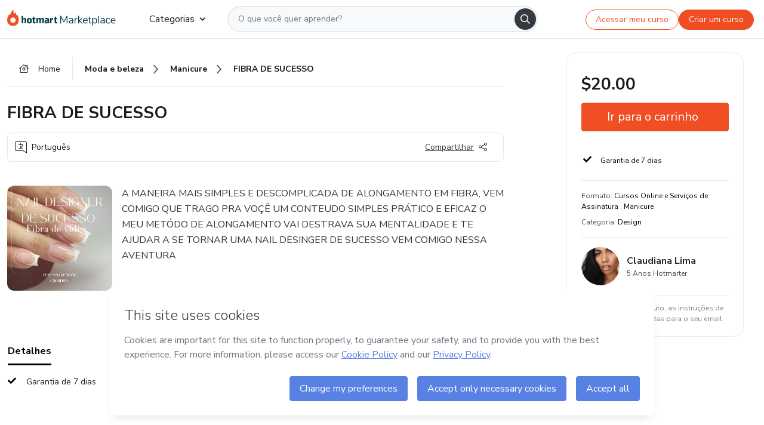

--- FILE ---
content_type: text/html; charset=utf-8
request_url: https://hotmart.com/pt-br/marketplace/produtos/hagsxd-fibra-de-sucesso-xewj3/N86869649F
body_size: 37330
content:
<!DOCTYPE html><html lang="pt-br"><head><meta charSet="utf-8"/><title>FIBRA DE SUCESSO - Claudiana Lima | Hotmart</title><meta http-equiv="x-ua-compatible" content="IE=edge"/><meta name="keywords"/><meta name="abstract" content="A MANEIRA MAIS SIMPLES E DESCOMPLICADA DE ALONGAMENTO EM FIBRA, VEM COMIGO QUE TRAGO PRA VOÇÊ UM CONTEUDO SIMPLES PRÁTICO E EFICAZ O MEU METÓDO DE..."/><meta name="title" property="og:title" content="FIBRA DE SUCESSO - Claudiana Lima | Hotmart"/><meta name="image" property="og:image" content="https://hotmart.s3.amazonaws.com/product_pictures/1e879ae4-7c01-41d4-a93f-b637ccc09527/RGWP93131.PNG"/><meta name="url" property="og:url" content="https://hotmart.com/pt-br/marketplace/produtos/hagsxd-fibra-de-sucesso-xewj3/N86869649F"/><meta name="description" property="og:description" content="A MANEIRA MAIS SIMPLES E DESCOMPLICADA DE ALONGAMENTO EM FIBRA, VEM COMIGO QUE TRAGO PRA VOÇÊ UM CONTEUDO SIMPLES PRÁTICO E EFICAZ O MEU METÓDO DE..."/><meta name="video" property="og:video" content=""/><meta name="site_name" property="og:site_name" content="Hotmart"/><meta name="type" property="og:type" content="Product"/><meta name="locale" property="og:locale" content="pt-br"/><meta name="twitter:card" content="summary"/><meta name="twitter:site" content="@hotmart"/><meta name="twitter:url" content="https://hotmart.com/pt-br/marketplace/produtos/hagsxd-fibra-de-sucesso-xewj3/N86869649F"/><meta name="twitter:title" content="FIBRA DE SUCESSO - Claudiana Lima | Hotmart"/><meta name="twitter:description" content="A MANEIRA MAIS SIMPLES E DESCOMPLICADA DE ALONGAMENTO EM FIBRA, VEM COMIGO QUE TRAGO PRA VOÇÊ UM CONTEUDO SIMPLES PRÁTICO E EFICAZ O MEU METÓDO DE..."/><meta name="twitter:image" content="https://hotmart.s3.amazonaws.com/product_pictures/1e879ae4-7c01-41d4-a93f-b637ccc09527/RGWP93131.PNG"/><meta name="theme-color" content="#F04E23"/><meta name="msapplication-TileColor" content="#F04E23"/><meta name="apple-mobile-web-app-status-bar-style" content="black-translucent"/><meta name="apple-mobile-web-app-title" content="FIBRA DE SUCESSO - Claudiana Lima"/><meta name="application-name" content="FIBRA DE SUCESSO - Claudiana Lima"/><meta name="viewport" content="width=device-width, height=device-height, initial-scale=1.0, minimum-scale=1.0"/><meta name="product-category" content="design"/><meta name="product-format" content="online_services"/><meta name="product-has-video" content="false"/><link rel="canonical" href="https://hotmart.com/pt-br/marketplace/produtos/hagsxd-fibra-de-sucesso-xewj3/N86869649F"/><link rel="preload" as="image" imageSrcSet="https://static-media.hotmart.com/MGSLc9YLY2MdvQm-P9pURWopZZo=/300x300/smart/filters:format(webp):background_color(white)/hotmart/product_pictures/1e879ae4-7c01-41d4-a93f-b637ccc09527/RGWP93131.PNG?w=360 360w, https://static-media.hotmart.com/MGSLc9YLY2MdvQm-P9pURWopZZo=/300x300/smart/filters:format(webp):background_color(white)/hotmart/product_pictures/1e879ae4-7c01-41d4-a93f-b637ccc09527/RGWP93131.PNG?w=920 920w" imageSizes="100vw"/><link rel="preload" as="image" imageSrcSet="https://hotmart.com/product/static/images/organic/signup-modal-image-woman.png?w=920 1x"/><meta name="next-head-count" content="31"/><link rel="dns-prefetch" href="https://static.hotjar.com"/><link rel="dns-prefetch" href="https://script.hotjar.com"/><link rel="dns-prefetch" href="https://www.googletagmanager.com"/><link rel="dns-prefetch" href="https://api-thumbor.hotmart.com"/><link rel="dns-prefetch" href="https://static-media.hotmart.com"/><base href="/"/><link rel="icon" type="image/png" sizes="16x16" href="product/static/images/favicon/favicon-16x16.png"/><link rel="preconnect" href="https://fonts.gstatic.com" crossorigin /><link data-next-font="" rel="preconnect" href="/" crossorigin="anonymous"/><link nonce="MAUplA2xnhwyQNSykVcUU1AaUetpCIOs64YI+Qrs6lg=" rel="preload" href="/product/_next/static/css/62c14626720fa899.css" as="style"/><link nonce="MAUplA2xnhwyQNSykVcUU1AaUetpCIOs64YI+Qrs6lg=" rel="stylesheet" href="/product/_next/static/css/62c14626720fa899.css" data-n-g=""/><link nonce="MAUplA2xnhwyQNSykVcUU1AaUetpCIOs64YI+Qrs6lg=" rel="preload" href="/product/_next/static/css/466f68e2602f3e83.css" as="style"/><link nonce="MAUplA2xnhwyQNSykVcUU1AaUetpCIOs64YI+Qrs6lg=" rel="stylesheet" href="/product/_next/static/css/466f68e2602f3e83.css" data-n-p=""/><link nonce="MAUplA2xnhwyQNSykVcUU1AaUetpCIOs64YI+Qrs6lg=" rel="preload" href="/product/_next/static/css/cf6378576427c48f.css" as="style"/><link nonce="MAUplA2xnhwyQNSykVcUU1AaUetpCIOs64YI+Qrs6lg=" rel="stylesheet" href="/product/_next/static/css/cf6378576427c48f.css" data-n-p=""/><noscript data-n-css="MAUplA2xnhwyQNSykVcUU1AaUetpCIOs64YI+Qrs6lg="></noscript><script defer="" nonce="MAUplA2xnhwyQNSykVcUU1AaUetpCIOs64YI+Qrs6lg=" nomodule="" src="/product/_next/static/chunks/polyfills-42372ed130431b0a.js"></script><script id="OPTIMIZELY_SCRIPT" src="https://cdn.optimizely.com/js/30513490040.js" defer="" nonce="MAUplA2xnhwyQNSykVcUU1AaUetpCIOs64YI+Qrs6lg=" data-nscript="beforeInteractive"></script><script src="/product/_next/static/chunks/webpack-259ce339d307cb99.js" nonce="MAUplA2xnhwyQNSykVcUU1AaUetpCIOs64YI+Qrs6lg=" defer=""></script><script src="/product/_next/static/chunks/main-06fe9187601fa819.js" nonce="MAUplA2xnhwyQNSykVcUU1AaUetpCIOs64YI+Qrs6lg=" defer=""></script><script src="/product/_next/static/chunks/pages/_app-d5213551367d1de0.js" nonce="MAUplA2xnhwyQNSykVcUU1AaUetpCIOs64YI+Qrs6lg=" defer=""></script><script src="/product/_next/static/chunks/a95945c1-cae904a37ce655ce.js" nonce="MAUplA2xnhwyQNSykVcUU1AaUetpCIOs64YI+Qrs6lg=" defer=""></script><script src="/product/_next/static/chunks/32cc4e91-3719e5a4e6dee5ae.js" nonce="MAUplA2xnhwyQNSykVcUU1AaUetpCIOs64YI+Qrs6lg=" defer=""></script><script src="/product/_next/static/chunks/b656f3f6-cc81ecd0a9768902.js" nonce="MAUplA2xnhwyQNSykVcUU1AaUetpCIOs64YI+Qrs6lg=" defer=""></script><script src="/product/_next/static/chunks/999-50af1a270e69bb28.js" nonce="MAUplA2xnhwyQNSykVcUU1AaUetpCIOs64YI+Qrs6lg=" defer=""></script><script src="/product/_next/static/chunks/7-2d93478d1cd36963.js" nonce="MAUplA2xnhwyQNSykVcUU1AaUetpCIOs64YI+Qrs6lg=" defer=""></script><script src="/product/_next/static/chunks/601-ac5212990e96eb45.js" nonce="MAUplA2xnhwyQNSykVcUU1AaUetpCIOs64YI+Qrs6lg=" defer=""></script><script src="/product/_next/static/chunks/740-45ea5011bf23efff.js" nonce="MAUplA2xnhwyQNSykVcUU1AaUetpCIOs64YI+Qrs6lg=" defer=""></script><script src="/product/_next/static/chunks/416-351ca8cb9a6aafb0.js" nonce="MAUplA2xnhwyQNSykVcUU1AaUetpCIOs64YI+Qrs6lg=" defer=""></script><script src="/product/_next/static/chunks/421-afd96185d75b44f1.js" nonce="MAUplA2xnhwyQNSykVcUU1AaUetpCIOs64YI+Qrs6lg=" defer=""></script><script src="/product/_next/static/chunks/19-3fc21e6417a00483.js" nonce="MAUplA2xnhwyQNSykVcUU1AaUetpCIOs64YI+Qrs6lg=" defer=""></script><script src="/product/_next/static/chunks/824-0f93a7b49cf29040.js" nonce="MAUplA2xnhwyQNSykVcUU1AaUetpCIOs64YI+Qrs6lg=" defer=""></script><script src="/product/_next/static/chunks/pages/marketplace/%5Bproduct%5D/%5Bslug%5D/%5Breference%5D-86342c18eef116fd.js" nonce="MAUplA2xnhwyQNSykVcUU1AaUetpCIOs64YI+Qrs6lg=" defer=""></script><script src="/product/_next/static/388cc6e34d0324e0dd9b03cec0aa738a139f9b90/_buildManifest.js" nonce="MAUplA2xnhwyQNSykVcUU1AaUetpCIOs64YI+Qrs6lg=" defer=""></script><script src="/product/_next/static/388cc6e34d0324e0dd9b03cec0aa738a139f9b90/_ssgManifest.js" nonce="MAUplA2xnhwyQNSykVcUU1AaUetpCIOs64YI+Qrs6lg=" defer=""></script><style data-href="https://fonts.googleapis.com/css2?family=Nunito+Sans:wght@400;700&display=swap">@font-face{font-family:'Nunito Sans';font-style:normal;font-weight:400;font-stretch:normal;font-display:swap;src:url(https://fonts.gstatic.com/l/font?kit=pe1mMImSLYBIv1o4X1M8ce2xCx3yop4tQpF_MeTm0lfGWVpNn64CL7U8upHZIbMV51Q42ptCp5F5bxqqtQ1yiU4G1ilntw&skey=60bfdc605ddb00b1&v=v19) format('woff')}@font-face{font-family:'Nunito Sans';font-style:normal;font-weight:700;font-stretch:normal;font-display:swap;src:url(https://fonts.gstatic.com/l/font?kit=pe1mMImSLYBIv1o4X1M8ce2xCx3yop4tQpF_MeTm0lfGWVpNn64CL7U8upHZIbMV51Q42ptCp5F5bxqqtQ1yiU4GMS5ntw&skey=60bfdc605ddb00b1&v=v19) format('woff')}@font-face{font-family:'Nunito Sans';font-style:normal;font-weight:400;font-stretch:100%;font-display:swap;src:url(https://fonts.gstatic.com/s/nunitosans/v19/pe0TMImSLYBIv1o4X1M8ce2xCx3yop4tQpF_MeTm0lfGWVpNn64CL7U8upHZIbMV51Q42ptCp7t4R-tQKr51pE8.woff2) format('woff2');unicode-range:U+0460-052F,U+1C80-1C8A,U+20B4,U+2DE0-2DFF,U+A640-A69F,U+FE2E-FE2F}@font-face{font-family:'Nunito Sans';font-style:normal;font-weight:400;font-stretch:100%;font-display:swap;src:url(https://fonts.gstatic.com/s/nunitosans/v19/pe0TMImSLYBIv1o4X1M8ce2xCx3yop4tQpF_MeTm0lfGWVpNn64CL7U8upHZIbMV51Q42ptCp7txR-tQKr51pE8.woff2) format('woff2');unicode-range:U+0301,U+0400-045F,U+0490-0491,U+04B0-04B1,U+2116}@font-face{font-family:'Nunito Sans';font-style:normal;font-weight:400;font-stretch:100%;font-display:swap;src:url(https://fonts.gstatic.com/s/nunitosans/v19/pe0TMImSLYBIv1o4X1M8ce2xCx3yop4tQpF_MeTm0lfGWVpNn64CL7U8upHZIbMV51Q42ptCp7t6R-tQKr51pE8.woff2) format('woff2');unicode-range:U+0102-0103,U+0110-0111,U+0128-0129,U+0168-0169,U+01A0-01A1,U+01AF-01B0,U+0300-0301,U+0303-0304,U+0308-0309,U+0323,U+0329,U+1EA0-1EF9,U+20AB}@font-face{font-family:'Nunito Sans';font-style:normal;font-weight:400;font-stretch:100%;font-display:swap;src:url(https://fonts.gstatic.com/s/nunitosans/v19/pe0TMImSLYBIv1o4X1M8ce2xCx3yop4tQpF_MeTm0lfGWVpNn64CL7U8upHZIbMV51Q42ptCp7t7R-tQKr51pE8.woff2) format('woff2');unicode-range:U+0100-02BA,U+02BD-02C5,U+02C7-02CC,U+02CE-02D7,U+02DD-02FF,U+0304,U+0308,U+0329,U+1D00-1DBF,U+1E00-1E9F,U+1EF2-1EFF,U+2020,U+20A0-20AB,U+20AD-20C0,U+2113,U+2C60-2C7F,U+A720-A7FF}@font-face{font-family:'Nunito Sans';font-style:normal;font-weight:400;font-stretch:100%;font-display:swap;src:url(https://fonts.gstatic.com/s/nunitosans/v19/pe0TMImSLYBIv1o4X1M8ce2xCx3yop4tQpF_MeTm0lfGWVpNn64CL7U8upHZIbMV51Q42ptCp7t1R-tQKr51.woff2) format('woff2');unicode-range:U+0000-00FF,U+0131,U+0152-0153,U+02BB-02BC,U+02C6,U+02DA,U+02DC,U+0304,U+0308,U+0329,U+2000-206F,U+20AC,U+2122,U+2191,U+2193,U+2212,U+2215,U+FEFF,U+FFFD}@font-face{font-family:'Nunito Sans';font-style:normal;font-weight:700;font-stretch:100%;font-display:swap;src:url(https://fonts.gstatic.com/s/nunitosans/v19/pe0TMImSLYBIv1o4X1M8ce2xCx3yop4tQpF_MeTm0lfGWVpNn64CL7U8upHZIbMV51Q42ptCp7t4R-tQKr51pE8.woff2) format('woff2');unicode-range:U+0460-052F,U+1C80-1C8A,U+20B4,U+2DE0-2DFF,U+A640-A69F,U+FE2E-FE2F}@font-face{font-family:'Nunito Sans';font-style:normal;font-weight:700;font-stretch:100%;font-display:swap;src:url(https://fonts.gstatic.com/s/nunitosans/v19/pe0TMImSLYBIv1o4X1M8ce2xCx3yop4tQpF_MeTm0lfGWVpNn64CL7U8upHZIbMV51Q42ptCp7txR-tQKr51pE8.woff2) format('woff2');unicode-range:U+0301,U+0400-045F,U+0490-0491,U+04B0-04B1,U+2116}@font-face{font-family:'Nunito Sans';font-style:normal;font-weight:700;font-stretch:100%;font-display:swap;src:url(https://fonts.gstatic.com/s/nunitosans/v19/pe0TMImSLYBIv1o4X1M8ce2xCx3yop4tQpF_MeTm0lfGWVpNn64CL7U8upHZIbMV51Q42ptCp7t6R-tQKr51pE8.woff2) format('woff2');unicode-range:U+0102-0103,U+0110-0111,U+0128-0129,U+0168-0169,U+01A0-01A1,U+01AF-01B0,U+0300-0301,U+0303-0304,U+0308-0309,U+0323,U+0329,U+1EA0-1EF9,U+20AB}@font-face{font-family:'Nunito Sans';font-style:normal;font-weight:700;font-stretch:100%;font-display:swap;src:url(https://fonts.gstatic.com/s/nunitosans/v19/pe0TMImSLYBIv1o4X1M8ce2xCx3yop4tQpF_MeTm0lfGWVpNn64CL7U8upHZIbMV51Q42ptCp7t7R-tQKr51pE8.woff2) format('woff2');unicode-range:U+0100-02BA,U+02BD-02C5,U+02C7-02CC,U+02CE-02D7,U+02DD-02FF,U+0304,U+0308,U+0329,U+1D00-1DBF,U+1E00-1E9F,U+1EF2-1EFF,U+2020,U+20A0-20AB,U+20AD-20C0,U+2113,U+2C60-2C7F,U+A720-A7FF}@font-face{font-family:'Nunito Sans';font-style:normal;font-weight:700;font-stretch:100%;font-display:swap;src:url(https://fonts.gstatic.com/s/nunitosans/v19/pe0TMImSLYBIv1o4X1M8ce2xCx3yop4tQpF_MeTm0lfGWVpNn64CL7U8upHZIbMV51Q42ptCp7t1R-tQKr51.woff2) format('woff2');unicode-range:U+0000-00FF,U+0131,U+0152-0153,U+02BB-02BC,U+02C6,U+02DA,U+02DC,U+0304,U+0308,U+0329,U+2000-206F,U+20AC,U+2122,U+2191,U+2193,U+2212,U+2215,U+FEFF,U+FFFD}</style></head><body><noscript><iframe src="https://www.googletagmanager.com/ns.html?id=GTM-KQFMS3D" height="0" width="0" style="-marketplace:none;visibility:hidden"></iframe></noscript><div id="__next"><div class="body-redesign"><div class="shortcuts"><a tabindex="0" accessKey="1" data-testid="main-content" class="sr-only sr-only-focusable" href="/marketplace/produtos/hagsxd-fibra-de-sucesso-xewj3/N86869649F#text_description"><span>Ir para o conteúdo principal</span></a><a class="sr-only sr-only-focusable" tabindex="0" accessKey="2" data-testid="checkout-content" href="/marketplace/produtos/hagsxd-fibra-de-sucesso-xewj3/N86869649F#payment"><span>Ir para o pagamento</span></a><a class="sr-only sr-only-focusable" tabindex="0" accessKey="3" data-testid="language-content" href="/marketplace/produtos/hagsxd-fibra-de-sucesso-xewj3/N86869649F#hm-mktplace-footer"><span>Ir para o rodapé</span></a></div><div style="display:contents"></div><div class="redesigned-content"><div class="content-center redesigned-grid _mt-md-4 content-center--marketplace" role="main"><div class="column-content"><div class="section-navigation _pt-9 _pt-md-11"><script type="application/ld+json">{"@context":"https://schema.org","@graph":[{"@type":"Organization","name":"Hotmart Marketplace","url":"https://hotmart.com/pt-br/marketplace","logo":"https://hotmart.com/product/static/images/placeholder/logo-hm.svg"},{"@type":"BreadcrumbList","itemListElement":[{"@type":"ListItem","position":1,"name":"Home","item":"https://hotmart.com/pt-br/marketplace"},{"@type":"ListItem","position":2,"name":"moda-e-beleza","item":"https://hotmart.com/pt-br/marketplace/categorias/moda-e-beleza"},{"@type":"ListItem","position":3,"name":"manicure","item":"https://hotmart.com/pt-br/marketplace/categorias/moda-e-beleza/manicure"},{"@type":"ListItem","position":4,"name":"FIBRA DE SUCESSO"}]}]}</script><div role="navigation" class="_w-full _border-bottom"><div class="breadcrumbs breadcrumbs--redesigned _mx-auto _w-full"><a href="https://hotmart.com/pt-br/marketplace"><div class="breadcrumbs__section breadcrumbs__home short"><div class="_h-4 _w-4 _text-gray-900"><span style="box-sizing:border-box;display:inline-block;overflow:hidden;width:initial;height:initial;background:none;opacity:1;border:0;margin:0;padding:0;position:relative;max-width:100%"><span style="box-sizing:border-box;display:block;width:initial;height:initial;background:none;opacity:1;border:0;margin:0;padding:0;max-width:100%"><img style="display:block;max-width:100%;width:initial;height:initial;background:none;opacity:1;border:0;margin:0;padding:0" alt="" aria-hidden="true" src="data:image/svg+xml,%3csvg%20xmlns=%27http://www.w3.org/2000/svg%27%20version=%271.1%27%20width=%2716%27%20height=%2714%27/%3e"/></span><img alt="" src="[data-uri]" decoding="async" data-nimg="intrinsic" class="image-icon black-november-banner__tag" style="position:absolute;top:0;left:0;bottom:0;right:0;box-sizing:border-box;padding:0;border:none;margin:auto;display:block;width:0;height:0;min-width:100%;max-width:100%;min-height:100%;max-height:100%"/><noscript><img alt="" loading="lazy" decoding="async" data-nimg="intrinsic" style="position:absolute;top:0;left:0;bottom:0;right:0;box-sizing:border-box;padding:0;border:none;margin:auto;display:block;width:0;height:0;min-width:100%;max-width:100%;min-height:100%;max-height:100%" class="image-icon black-november-banner__tag" srcSet="https://hotmart.com/product/static/images/icons/home.svg?w=360 1x" src="https://hotmart.com/product/static/images/icons/home.svg?w=360"/></noscript></span></div><span class="breadcrumbs__icon breadcrumbs__text">Home</span></div></a><a href="https://hotmart.com/pt-br/marketplace/categorias/moda-e-beleza"><div class="breadcrumbs__section breadcrumbs__section__categories"><span class="breadcrumbs__category-label breadcrumbs__text _font-weight-bold">Moda e beleza</span><span style="box-sizing:border-box;display:inline-block;overflow:hidden;width:initial;height:initial;background:none;opacity:1;border:0;margin:0;padding:0;position:relative;max-width:100%"><span style="box-sizing:border-box;display:block;width:initial;height:initial;background:none;opacity:1;border:0;margin:0;padding:0;max-width:100%"><img style="display:block;max-width:100%;width:initial;height:initial;background:none;opacity:1;border:0;margin:0;padding:0" alt="" aria-hidden="true" src="data:image/svg+xml,%3csvg%20xmlns=%27http://www.w3.org/2000/svg%27%20version=%271.1%27%20width=%278%27%20height=%278%27/%3e"/></span><img alt="" src="[data-uri]" decoding="async" data-nimg="intrinsic" class="image-icon black-november-banner__tag" style="position:absolute;top:0;left:0;bottom:0;right:0;box-sizing:border-box;padding:0;border:none;margin:auto;display:block;width:0;height:0;min-width:100%;max-width:100%;min-height:100%;max-height:100%"/><noscript><img alt="" loading="lazy" decoding="async" data-nimg="intrinsic" style="position:absolute;top:0;left:0;bottom:0;right:0;box-sizing:border-box;padding:0;border:none;margin:auto;display:block;width:0;height:0;min-width:100%;max-width:100%;min-height:100%;max-height:100%" class="image-icon black-november-banner__tag" srcSet="https://hotmart.com/product/static/images/icons/arrow-right.png?w=360 1x" src="https://hotmart.com/product/static/images/icons/arrow-right.png?w=360"/></noscript></span></div></a><a href="https://hotmart.com/pt-br/marketplace/categorias/moda-e-beleza/manicure"><div class="breadcrumbs__section breadcrumbs__section__categories"><span class="breadcrumbs__category-label breadcrumbs__text _font-weight-bold">Manicure</span><span style="box-sizing:border-box;display:inline-block;overflow:hidden;width:initial;height:initial;background:none;opacity:1;border:0;margin:0;padding:0;position:relative;max-width:100%"><span style="box-sizing:border-box;display:block;width:initial;height:initial;background:none;opacity:1;border:0;margin:0;padding:0;max-width:100%"><img style="display:block;max-width:100%;width:initial;height:initial;background:none;opacity:1;border:0;margin:0;padding:0" alt="" aria-hidden="true" src="data:image/svg+xml,%3csvg%20xmlns=%27http://www.w3.org/2000/svg%27%20version=%271.1%27%20width=%278%27%20height=%278%27/%3e"/></span><img alt="" src="[data-uri]" decoding="async" data-nimg="intrinsic" class="image-icon black-november-banner__tag" style="position:absolute;top:0;left:0;bottom:0;right:0;box-sizing:border-box;padding:0;border:none;margin:auto;display:block;width:0;height:0;min-width:100%;max-width:100%;min-height:100%;max-height:100%"/><noscript><img alt="" loading="lazy" decoding="async" data-nimg="intrinsic" style="position:absolute;top:0;left:0;bottom:0;right:0;box-sizing:border-box;padding:0;border:none;margin:auto;display:block;width:0;height:0;min-width:100%;max-width:100%;min-height:100%;max-height:100%" class="image-icon black-november-banner__tag" srcSet="https://hotmart.com/product/static/images/icons/arrow-right.png?w=360 1x" src="https://hotmart.com/product/static/images/icons/arrow-right.png?w=360"/></noscript></span></div></a><div class="breadcrumbs__section _w-full _justify-content-between"><span class="breadcrumbs__category-label__ellipsis _font-weight-bold">FIBRA DE SUCESSO</span></div></div></div></div><section class="section _mt-md-4" id="title"><div class="_d-flex _flex-column _w-full _pt-2"><div><h1 class="_mx-0 _mb-0 _mt-1 _text-md-5 _font-weight-bold _line-height redesigned-main-title">FIBRA DE SUCESSO</h1></div><div class="_d-flex _mt-4 _justify-content-start _align-items-center _px-3 _py-2 _border _rounded-lg redesigned-main-title-tags"><span class="_d-flex _align-items-center redesigned-main-title-icon"><span style="box-sizing:border-box;display:inline-block;overflow:hidden;width:initial;height:initial;background:none;opacity:1;border:0;margin:0;padding:0;position:relative;max-width:100%"><span style="box-sizing:border-box;display:block;width:initial;height:initial;background:none;opacity:1;border:0;margin:0;padding:0;max-width:100%"><img style="display:block;max-width:100%;width:initial;height:initial;background:none;opacity:1;border:0;margin:0;padding:0" alt="" aria-hidden="true" src="data:image/svg+xml,%3csvg%20xmlns=%27http://www.w3.org/2000/svg%27%20version=%271.1%27%20width=%2720%27%20height=%2720%27/%3e"/></span><img alt="" src="[data-uri]" decoding="async" data-nimg="intrinsic" class="image-icon" style="position:absolute;top:0;left:0;bottom:0;right:0;box-sizing:border-box;padding:0;border:none;margin:auto;display:block;width:0;height:0;min-width:100%;max-width:100%;min-height:100%;max-height:100%"/><noscript><img alt="" loading="lazy" decoding="async" data-nimg="intrinsic" style="position:absolute;top:0;left:0;bottom:0;right:0;box-sizing:border-box;padding:0;border:none;margin:auto;display:block;width:0;height:0;min-width:100%;max-width:100%;min-height:100%;max-height:100%" class="image-icon" srcSet="https://hotmart.com/product/static/images/icons/language.svg?w=360 1x" src="https://hotmart.com/product/static/images/icons/language.svg?w=360"/></noscript></span><span class="_pl-2">Português</span></span><div class="redesigned-main-title-icon redesigned-share-button"><div></div></div></div></div></section><section class="section section-divider _pt-6 _pt-md-7" id="description"><div class="_d-flex _w-full redesigned-main-container"><div class="redesigned-main-title-image _mr-4"><div class="product-image-wrapper" tabindex="-1"><span style="box-sizing:border-box;display:block;overflow:hidden;width:initial;height:initial;background:none;opacity:1;border:0;margin:0;padding:0;position:relative"><span style="box-sizing:border-box;display:block;width:initial;height:initial;background:none;opacity:1;border:0;margin:0;padding:0;padding-top:100%"></span><img data-testid="content-image" alt="Imagem de capa para o Curso online FIBRA DE SUCESSO" role="presentation" sizes="100vw" srcSet="https://static-media.hotmart.com/MGSLc9YLY2MdvQm-P9pURWopZZo=/300x300/smart/filters:format(webp):background_color(white)/hotmart/product_pictures/1e879ae4-7c01-41d4-a93f-b637ccc09527/RGWP93131.PNG?w=360 360w, https://static-media.hotmart.com/MGSLc9YLY2MdvQm-P9pURWopZZo=/300x300/smart/filters:format(webp):background_color(white)/hotmart/product_pictures/1e879ae4-7c01-41d4-a93f-b637ccc09527/RGWP93131.PNG?w=920 920w" src="https://static-media.hotmart.com/MGSLc9YLY2MdvQm-P9pURWopZZo=/300x300/smart/filters:format(webp):background_color(white)/hotmart/product_pictures/1e879ae4-7c01-41d4-a93f-b637ccc09527/RGWP93131.PNG?w=920" decoding="async" data-nimg="responsive" class="product-image" style="position:absolute;top:0;left:0;bottom:0;right:0;box-sizing:border-box;padding:0;border:none;margin:auto;display:block;width:0;height:0;min-width:100%;max-width:100%;min-height:100%;max-height:100%"/></span></div></div><div class="_flex-1"><div class="_w-full _line-height-lg _text-gray-600"><p role="paragraph">A MANEIRA MAIS SIMPLES E DESCOMPLICADA DE ALONGAMENTO EM FIBRA, VEM COMIGO QUE TRAGO PRA VOÇÊ UM CONTEUDO SIMPLES PRÁTICO E EFICAZ O MEU METÓDO DE ALONGAMENTO VAI DESTRAVA SUA MENTALIDADE E TE AJUDAR A SE TORNAR UMA NAIL DESINGER DE SUCESSO VEM COMIGO NESSA AVENTURA </p></div></div></div></section><section class="section section-divider" id="tabs"><div><hot-nav className="hot-nav--tabs"><ul class="tab-content__list"></ul></hot-nav><div class="tab-content"></div></div></section><section class="section section-divider" id="about-author"><div class="_mb-5 _text-4 _text-md-5 _font-weight-bold ">Saiba mais sobre quem criou o conteúdo</div><div class="_w-full _line-height-lg _text-gray-600"><p role="paragraph"></p></div></section><section class="section section-divider _border-bottom related-products-container" id="related-products"><div style="display:contents"><div></div></div></section><section class="section section-divider" id="faq"><div style="display:contents"><div class="faq-container"><h2 class="_w-full _mb-4 _text-md-5 _font-weight-bold">Perguntas Frequentes</h2><div class="faq"><div class="accordion redesigned-modules" style="min-height:704px"></div></div></div></div></section><section class="disclaimer-container" id="abusive-disclaimer">O conteúdo deste produto não representa a opinião da Hotmart. Se você vir informações inadequadas,<!-- --> <a href="https://help.hotmart.com/pt-br" target="_blank" rel="noreferrer" tabindex="0" aria-label="O conteúdo deste produto não representa a opinião da Hotmart. Se você vir informações inadequadas, denuncie aqui">denuncie aqui</a></section></div><div class="column-checkout" id="payment"><div style="display:contents"></div><div class="calendar-modal hide"><div style="display:contents"></div></div></div></div></div><div id="modal-signup" class="modal-backdrop "><div class="modal"><button class="modal__button" type="button"><span style="box-sizing:border-box;display:inline-block;overflow:hidden;width:initial;height:initial;background:none;opacity:1;border:0;margin:0;padding:0;position:relative;max-width:100%"><span style="box-sizing:border-box;display:block;width:initial;height:initial;background:none;opacity:1;border:0;margin:0;padding:0;max-width:100%"><img style="display:block;max-width:100%;width:initial;height:initial;background:none;opacity:1;border:0;margin:0;padding:0" alt="" aria-hidden="true" src="data:image/svg+xml,%3csvg%20xmlns=%27http://www.w3.org/2000/svg%27%20version=%271.1%27%20width=%2724%27%20height=%2724%27/%3e"/></span><img alt="" src="[data-uri]" decoding="async" data-nimg="intrinsic" class="image-icon" style="position:absolute;top:0;left:0;bottom:0;right:0;box-sizing:border-box;padding:0;border:none;margin:auto;display:block;width:0;height:0;min-width:100%;max-width:100%;min-height:100%;max-height:100%"/><noscript><img alt="" loading="lazy" decoding="async" data-nimg="intrinsic" style="position:absolute;top:0;left:0;bottom:0;right:0;box-sizing:border-box;padding:0;border:none;margin:auto;display:block;width:0;height:0;min-width:100%;max-width:100%;min-height:100%;max-height:100%" class="image-icon" srcSet="https://hotmart.com/product/static/images/organic/close-modal.svg?w=360 1x" src="https://hotmart.com/product/static/images/organic/close-modal.svg?w=360"/></noscript></span></button><div class="modal__container"><div class="modal__content"><div class="modal__title"><span style="box-sizing:border-box;display:inline-block;overflow:hidden;width:initial;height:initial;background:none;opacity:1;border:0;margin:0;padding:0;position:relative;max-width:100%"><span style="box-sizing:border-box;display:block;width:initial;height:initial;background:none;opacity:1;border:0;margin:0;padding:0;max-width:100%"><img style="display:block;max-width:100%;width:initial;height:initial;background:none;opacity:1;border:0;margin:0;padding:0" alt="" aria-hidden="true" src="data:image/svg+xml,%3csvg%20xmlns=%27http://www.w3.org/2000/svg%27%20version=%271.1%27%20width=%2780%27%20height=%2726%27/%3e"/></span><img alt="" src="[data-uri]" decoding="async" data-nimg="intrinsic" class="image-icon modal__logo" style="position:absolute;top:0;left:0;bottom:0;right:0;box-sizing:border-box;padding:0;border:none;margin:auto;display:block;width:0;height:0;min-width:100%;max-width:100%;min-height:100%;max-height:100%"/><noscript><img alt="" loading="lazy" decoding="async" data-nimg="intrinsic" style="position:absolute;top:0;left:0;bottom:0;right:0;box-sizing:border-box;padding:0;border:none;margin:auto;display:block;width:0;height:0;min-width:100%;max-width:100%;min-height:100%;max-height:100%" class="image-icon modal__logo" srcSet="https://hotmart.com/product/static/images/organic/hotmart-logo-modal.svg?w=360 1x" src="https://hotmart.com/product/static/images/organic/hotmart-logo-modal.svg?w=360"/></noscript></span><h2>Comece na Hotmart gratuitamente</h2><p>Crie uma conta e inicie seu projeto na maior plataforma de produtos digitais do mundo.</p></div><div class="modal__iframe"><iframe id="signup-iframe" width="100%" height="100%" src="https://sso.hotmart.com/signup?variant&amp;noLogo&amp;nofooter&amp;transparent&amp;embed&amp;locale=pt-br&amp;service=https%3A%2F%2Fapp.hotmart.com%2F&amp;isEmbed=true&amp;element=modal&amp;url=https://sso.hotmart.com/signup?variant&amp;noLogo&amp;nofooter&amp;transparent&amp;embed&amp;locale=pt-br&amp;referrer=https://hotmart.com/marketplace/produtos/hagsxd-fibra-de-sucesso-xewj3/N86869649F" title="Signup Marketplace" sandbox="allow-top-navigation allow-scripts allow-forms allow-same-origin allow-popups allow-popups-to-escape-sandbox"></iframe></div></div><div class="modal__sidebar"><div class="signup-content signup-content--photo"><h3>Poucos passos, <span class="nowrap">muitas possibilidades</span></h3><ul><li><span>1</span><span>Preencha os campos ao lado pra <strong>começar grátis</strong></span></li><li><span>2</span><span>Junte-se a outras 300 mil pessoas que<!-- --> <strong>vendem com a gente!</strong></span></li><li><span>3</span><span>Crie um produto dentro dos mais de 15 formatos e<!-- --> <strong>ganhe dinheiro ensinando algo que você já domina</strong></span></li></ul></div><span style="box-sizing:border-box;display:inline-block;overflow:hidden;width:initial;height:initial;background:none;opacity:1;border:0;margin:0;padding:0;position:relative;max-width:100%"><span style="box-sizing:border-box;display:block;width:initial;height:initial;background:none;opacity:1;border:0;margin:0;padding:0;max-width:100%"><img style="display:block;max-width:100%;width:initial;height:initial;background:none;opacity:1;border:0;margin:0;padding:0" alt="" aria-hidden="true" src="data:image/svg+xml,%3csvg%20xmlns=%27http://www.w3.org/2000/svg%27%20version=%271.1%27%20width=%27480%27%20height=%27642%27/%3e"/></span><img alt="Elaine Lourença" srcSet="https://hotmart.com/product/static/images/organic/signup-modal-image-woman.png?w=920 1x" src="https://hotmart.com/product/static/images/organic/signup-modal-image-woman.png?w=920" decoding="async" data-nimg="intrinsic" class="signup-content__image" style="position:absolute;top:0;left:0;bottom:0;right:0;box-sizing:border-box;padding:0;border:none;margin:auto;display:block;width:0;height:0;min-width:100%;max-width:100%;min-height:100%;max-height:100%"/></span></div></div></div></div><div></div></div></div><script id="__NEXT_DATA__" type="application/json" nonce="MAUplA2xnhwyQNSykVcUU1AaUetpCIOs64YI+Qrs6lg=">{"props":{"pageProps":{"_nextI18Next":{"initialI18nStore":{"pt-br":{"common":{"general":{"application":"Display","name":"Nome","back":"Voltar","day":"dia","days":"dias","hour":"hora","hours":"horas","login":"Entrar","register":"Cadastrar","signup":"Quero vender na Hotmart","sell":"Quero vender","categories":"Categorias","subcategories":"Subcategorias","my_shopping":"Minhas compras","abusive_disclaimer":{"phrase_1":"O conteúdo deste produto não representa a opinião da Hotmart. Se você vir informações inadequadas,","phrase_2":"denuncie aqui"},"display_components":{"header":{"signInLabel":"Acessar meu curso","signUpLabel":"Criar um curso"}},"language":{"pt-br":"Português","en":"Inglês","es":"Espanhol","fr":"Francês","de":"Alemão","it":"Italiano","ar":"Árabe","ja":"Japonês"},"country":"País","description":"Conheça o conteúdo","more_info":"Mais sobre esse produto","hotmarter_info":"Saiba mais sobre quem criou o conteúdo","related_products":"Outros produtos de quem criou esse conteúdo","advantages":"Conheça as vantagens","text_ai":"O conteúdo desta seção foi gerado com a ajuda de inteligência artificial, utilizando os dados do produto!","product_rating":"Nota do produto"},"subcategory":{"animals_and_plants":"Animais e Plantas","business_and_careers":"Negócios e Carreira","building_and_constructing":"Casa e Construção","digital_entrepreneurship":"Empreendedorismo Digital","design":"Design","education":"Educacional","entertainment":"Entretenimento","environment":"Ecologia e Meio Ambiente","fashion_and_beauty":"Moda e Beleza","finance":"Finanças e Investimentos","gastronomy":"Culinária e Gastronomia","general":"Geral","health_and_sports":"Saúde e Esportes","hobbies":"Hobbies","idioms":"Idiomas","information_technology":"Tecnologia da Informação","internet":"Internet","law":"Direito","literature":"Literatura","music_and_arts":"Música e Artes","personal_development":"Desenvolvimento Pessoal","relationships":"Relacionamentos","sexuality":"Sexualidade","software":"Apps \u0026 Software","spirituality":"Espiritualidade"},"product_format":{"online_course":"Curso online","online_service":"Serviço online","ebook":"Ebook","online_event":"Evento online","presential_event":"Evento presencial"},"product_image_alt":"Imagem de capa para o {{format}} {{name}}","category":{"general":{"name":"Geral"},"health_and_sports":{"name":"Saúde e Esportes"},"finance":{"name":"Finanças e Investimentos"},"relationships":{"name":"Relacionamentos"},"business_and_careers":{"name":"Negócios e Carreira"},"spirituality":{"name":"Espiritualidade"},"sexuality":{"name":"Sexualidade"},"digital_entrepreneurship":{"name":"Empreendedorismo Digital"},"entertainment":{"name":"Entretenimento"},"gastronomy":{"name":"Culinária e Gastronomia"},"idioms":{"name":"Idiomas"},"law":{"name":"Direito"},"software":{"name":"Software, Programas para baixar"},"apps":{"name":"Aplicativos para Celular"},"literature":{"name":"Literatura"},"building_and_constructing":{"name":"Casa e Construção"},"personal_development":{"name":"Desenvolvimento Pessoal"},"fashion_and_beauty":{"name":"Moda e Beleza"},"product_community":{"name":"Comunidade"},"animals_and_plants":{"name":"Animais e Plantas"},"education":{"name":"Educacional"},"hobbies":{"name":"Hobbies"},"design":{"name":"Design"},"internet":{"name":"Internet"},"environment":{"name":"Ecologia e Meio Ambiente"},"music_and_arts":{"name":"Música e Artes"},"information_technology":{"name":"Tecnologia da Informação"},"online_services":{"name":"Cursos Online e Serviços de Assinatura"},"online_event":{"name":"Evento Online"},"ebooks":{"name":"eBooks ou Documentos"},"etickets":{"name":"Ingressos para eventos"},"videos":{"name":"Screencasts, filmes, clipes"},"audios":{"name":"Áudios, Músicas, Ringtones"},"images":{"name":"Imagens, Ícones, Fotos"},"serial":{"name":"Números de Série, Cupons de Desconto"},"serial_codes":{"name":"Números de Série, Cupons de Desconto"},"mobile":{"name":"Aplicativos para Celular"},"code":{"name":"Templates, Códigos Fonte"},"templates":{"name":"Templates, Códigos Fonte"},"online_service":{"name":"Serviço online"},"physical_product":{"name":"Produtos Físicos"}},"cards":{"access_ilimited":{"title":"ACESSO ILIMITADO","description":"Acesse 24 horas por dia, 7 dias por semana e em qualquer lugar do mundo. Do seu tablet, smartphone ou computador."},"warranty":{"title":"GARANTIA DE ATÉ 30 DIAS","description":"Você pode solicitar o reembolso da sua compra em até 30 dias, de acordo com as regras definidas pelo(a) dono(a) do curso."},"safe_payment":{"title":"PAGAMENTOS SEGUROS","description":"Suas informações estão protegidas em servidores super confiáveis, garantindo a segurança dos seus dados bancários contra terceiros."}},"badge":{"verified_profile":"Perfil verificado","best_seller":"Perfil Best-Seller","title_author":"Autor(a)","trust":"Perfil Verificado pela Hotmart!","digital_title":"Conteúdo","digital":"Conteúdo 100% Digital","certification_title":"Certificação","file_format":"Formato do Arquivo","file_format_text":"Arquivo entregue em {{format}}"},"social_media":{"email":"Email","instagram":"Instagram","youtube-play":"Youtube","twitter":"Twitter","facebook":"Facebook"},"error":{"page_not_found":"Página não encontrada","page_not_found_title":"Ops...","page_not_found_description":"O link que você tentou acessar não está disponível","page_not_found_subdescription":"ou foi engolido por um buraco negro...","page_unauthorized":"Você precisar estar logado para acessar essa página.","page_forbidden":"Você não tem permissão para acessar essa página.","page_button_access":"Acesse a plataforma","page_button_home":"Ir para a página inicial","page_not_found_button":"Conhecer a Hotmart","search_text":"O que você quer aprender?","search_placeholder":"Compre cursos de \"Culinária\", \"Saúde\", \"fitness\"..."},"recover":{"title":"Estamos passando por um período de instabilidade, por isto a página do produto","title1":"está indisponível. Porém, você ainda pode comprá-lo, acessando o link de pagamentos disponível abaixo:"},"faq":{"title":"Dúvidas frequentes","title_new":"Perguntas Frequentes","hotmart":"O que é a Hotmart?","hotmart_content":"A Hotmart é a maior plataforma de produtos digitais da América Latina. Com as nossas ferramentas, Assim como {{user}}, qualquer pessoa é capaz de criar, divulgar e vender cursos online, ebooks e muito mais para o mundo inteiro.","product":"O que são produtos digitais?","product_content":"Praticamente qualquer produto vendido e entregue de forma digital pode ser considerado um produto digital. Entre os principais, podemos citar cursos online, videoaulas, ebooks e também ingressos para eventos online ou presenciais.","verified_profile":"Quem tem um perfil certificado na Hotmart?","verified_profile_content":"Produtores, Afiliados e Influenciadores Digitais que utilizam a nossa ferramenta e são nossos parceiros podem ter um perfil na Hotmart. Entretanto, todos eles são revisados e certificados pela nossa equipe antes de ir para o ar - garantindo a confiabilidade e a qualidade da informação que chega até você.","new_user":"Eu também posso ser um usuário da Hotmart?","new_user_content":"Sim! Você pode fazer o seu cadastro no site {{context}}. Depois, pode usar a nossa plataforma para trabalhar como Afiliado ou Produtor e construir o seu próprio negócio na internet.","buy_product":"Quais as vantagens de comprar um produto digital?","buy_product_content":"Entre as principais vantagens de um produto digital, podemos citar o fácil acesso, permitindo que você utilize de qualquer lugar e sempre que quiser; a agilidade de entrega, imediata após a confirmação do pagamento; a variedade e qualidade do conteúdo, com milhares de opções para o que você precisa.","hotmarter":"Quem faz um produto digital?","hotmarter_content":"Os produtos digitais são desenvolvidos por pessoas que nós chamamos de Produtores. Estas pessoas geralmente são especialistas em algum assunto e utilizam as tecnologias da Hotmart para divulgar os seus conhecimentos. {{user}} é um exemplo disto!","digital_product":"O que são produtos digitais?","digital_product_content":"Praticamente qualquer produto vendido e entregue de forma digital pode ser considerado um produto digital. Entre os principais, podemos citar cursos online, videoaulas, ebooks e também ingressos para eventos online ou presenciais.","access_product":"Como acessar o conteúdo de um produto digital?","access_product_content":"Assim que a sua compra é concluída, você recebe um email com o link de acesso ao seu produto - que pode ser tanto um download de um ebook como também uma área de membros, com todas as aulas de um curso online, por exemplo.","guarantee":"Como funciona a garantia da Hotmart?","guarantee_content":"{{user}}, dono(a) do produto, atribui {{days}} dias de garantia para {{product}}. A Hotmart, por sua vez, garante que você tenha pelo menos 7 dias de garantia, seguindo o determinado por lei pelo Código de Defesa do Consumidor.","certified":"O que é e como funciona o certificado?","certified_content":"Alguns cursos online oferecem um certificado digital de conclusão. Para obter este certificado, basta acessar a área de membros do curso ou entrar em contato com o Produtor responsável. Você pode utilizar estes certificados em redes sociais como o LinkedIn, por exemplo.","hotmarter_rating":"O que é a nota de um produto e como funciona a avaliação?","hotmarter_rating_content":"A nota média do produto {{type}} é de {{rating}}. Depois que você realiza a compra de um produto na Hotmart, tem a oportunidade de avaliar a qualidade e o seu nível de satisfação com ele. Com a opinião dos compradores, nós criamos uma nota média das avaliações, que junto dos seus comentários ajudam outras pessoas a decidir pela compra do produto.","review_title":"Quem avaliou {{product}}?","review_content":"Todas as avaliações mostradas aqui foram feitas por \u003cstrong\u003epessoas reais\u003c/strong\u003e que compraram e deram sua opinião sobre o {{type}}. Quando alguém compra um {{type}} através da Hotmart, a pessoa recebe um convite para avaliar o conteúdo dele. A nota nesta página é o resultado da \u003cstrong\u003emédia das avaliações\u003c/strong\u003e feitas por estes compradores, que vai de 1 a 5 estrelas.","stars_title":"O que é e como funciona a Nota Média do {{type}}?","stars_content":"A nota média de {{product}} é de {{rating}} estrelas.\n\nDepois de cada compra na Hotmart, você tem a oportunidade de avaliar a qualidade do {{type}} e o seu nível de satisfação. Com a opinião dos compradores, nosso sistema calcula a nota média e colhemos os comentários que vão ajudar outras pessoas no momento da decisão de compra.","assurance_title":"Como funciona o “Prazo de Garantia”?","assurance_content_5days":"O Prazo de Garantia é o período que você tem para pedir o \u003cstrong\u003ereembolso\u003c/strong\u003e integral do valor pago pela sua compra, caso o produto não seja satisfatório.\n\nAssim que solicitado, seu reembolso é processado automaticamente pela Hotmart em até \u003cstrong\u003e5 dias\u003c/strong\u003e. Para pagamentos com boleto bancário, você precisa preencher uma conta bancária para receber o dinheiro. Passados os 5 dias, o valor poderá ser identificado em sua conta em até 7 dias úteis. Já o estorno na fatura do cartão de crédito varia de acordo com o meio de pagamento e pode demorar de 30 a 60 dias.","assurance_content":"O Prazo de Garantia é o período que você tem para pedir o \u003cstrong\u003ereembolso\u003c/strong\u003e integral do valor pago pela sua compra, caso o produto não seja satisfatório.\n\nAssim que solicitado, seu reembolso é processado automaticamente pela Hotmart em até \u003cstrong\u003e5 dias\u003c/strong\u003e. Para pagamentos com boleto bancário, você precisa preencher uma conta bancária para receber o dinheiro. Passados os 5 dias, o valor poderá ser identificado em sua conta em até 7 dias úteis. Já o estorno da fatura do cartão de crédito varia de acordo com o meio de pagamento e pode ocorrer na fatura atual ou na seguinte.","digital_title":"O que significa “Conteúdo 100% digital”?","digital_content":"Significa que o produto {{product}} será entregue de forma 100% online. Pode ser um curso online, um ebook, uma série de videoaulas, etc.  Esse conteúdo será acessado ou baixado através de um computador, celular, tablet ou outro dispositivo digital. Quem compra um produto digital recebe um link por email com todos os dados para acesso.","certificate":{"title":"O que é e como funciona o Certificado de Conclusão digital?","course":"Alguns cursos online oferecem um certificado digital de conclusão. Alunos podem emitir esse certificado ao final do curso ","event":"Alguns eventos oferecem um certificado digital de conclusão. Ao comprar é possível emitir esse certificado ao final do evento","description":"ou entrando em contato com o Autor ou Autora. Esses certificados podem ser compartilhados em redes sociais como o LinkedIn e inseridos em informações curriculares."},"wish_title":"Tenho interesse neste {{type}}, como posso comprar?","wish_content":"Para comprar este {{type}}, clique no botão “\u003cu\u003eComprar\u003c/u\u003e”. Lembre-se de que nem todos os {{typePlural}} estarão sempre disponíveis para compra. É possível que o Autor ou Autora esteja preparando uma nova turma ainda sem inscrições abertas.","service_online":"Em produtos do tipo Serviço online, você pode escolher um dos dias e horários que estão livres e reservá-los.\n\nApós escolher, clique em “Ir para pagamento”.","product_general":"Um produto disponível para compra apresenta o valor do produto, junto as formas de pagamento.\n","sac_title":"Tenho outras dúvidas, quem pode me respondê-las?","sac_content":"Acesse nossa \u003ca rel=\"noreferrer\" target=\"_blank\" href=\"https://atendimento.hotmart.com.br/hc/pt-br\"\u003eCentral de Atendimento\u003c/a\u003e, onde explicamos, em detalhes, todas as dúvidas que você possa ter antes, durante ou depois de comprar um produto digital na Hotmart.","type_product":"produto","type_course":"curso","type_service":"serviço","type_event":"evento","type_products":"produtos","type_courses":"cursos","type_services":"serviços","type_events":"eventos","event":{"title":"Como acesso meu evento?","description":"Após a compra, seu ingresso chegará por \u003cstrong\u003eemail\u003c/strong\u003e. Ele pode ser acessado ou baixado através de um computador, celular, tablet ou outro dispositivo digital.","first_step":"01 - Faça login clicando em","second_step":"\n02 - Acesse o menu lateral, clique em","third_step":"\n03 - Clique em","purchases":"\nTodos os produtos comprados estarão disponíveis aqui :)"},"product_access":{"title":"Como acesso meu produto?","steps":"\n\nVocê também pode acessar o produto comprado nesta página:\n","description":"Você receberá o acesso a {{product}} \u003cstrong\u003epor email\u003c/strong\u003e. Pode ser um curso online, um ebook, uma série de videoaulas, um serviço, evento, etc. O conteúdo será acessado ou baixado através de um computador, celular, tablet ou outro dispositivo digital.","purchases":"\nEm \"Minhas compras\" estarão todos os produtos que você já comprou!"},"unavailable_title":"Produto indisponível para compra, o que isto quer dizer?","unavailable_description":"Em alguns casos, o produto pode estar indisponível para compra. Isso acontece por uma decisão do Autor ou Autora que pode, por exemplo, vendê-lo somente durante algumas temporadas do ano. Nesse caso, no lugar do preço será exibida a mensagem: \u003cstrong\u003eEste produto não está disponível para compra no momento!\u003c/strong\u003e\n\nCaso você já tenha comprado o produto, pode acessa-lo normalmente na sua conta.","affiliate_title":"Como faço para me afiliar?","affiliate_description":"Para ser Afiliado(a), recomendamos que leia os guias que disponibilizamos em todos os canais da \u003ca rel=\"noreferrer\" target=\"_blank\" href=\"https://www.hotmart.com/pt-BR/affiliates\"\u003eHotmart\u003c/a\u003e. Além disso, uma boa maneira de se informar um pouco mais é acessando nosso \u003ca rel=\"noreferrer\" target=\"_blank\" href=\"https://blog.hotmart.com/pt-br/afiliado/\"\u003eblog\u003c/a\u003e.\n\nO produto desta página está disponível apenas para compra, para ver os produtos de afiliação, vá até o \u003ca rel=\"noreferrer\" target=\"_blank\" href=\"https://app-vlc.hotmart.com/market\"\u003eMercado de Afiliação.\u003c/a\u003e","alert_title":"Posso denunciar um produto que possui informações inadequadas?","alert_description":"Temos um canal exclusivo para receber denúncias em produtos que não estão de acordo com as  \u003ca rel=\"noreferrer\" target=\"_blank\" href=\"https://blog.hotmart.com/pt-br/novas-regras-da-plataforma-hotmart/\"\u003eregras da plataforma Hotmart\u003c/a\u003e.\n\nSe você vir informações inadequadas, \u003ca rel=\"noreferrer\" target=\"_blank\" href=\"https://atendimento.hotmart.com.br/hc/pt-br/articles/360043565072-Acredito-que-um-usu%C3%A1rio-est%C3%A1-violando-os-Termos-de-Uso-Hotmart-Como-fa%C3%A7o-para-denunciar-\"\u003e\u003cu\u003edenuncie aqui\u003c/u\u003e\u003c/a\u003e","differentials_title":"Quais diferenciais os produtos podem ter?","differentials_description":"Os produtos na Hotmart têm diferenciais que mudam de acordo com o tipo de produto e a disponibilidade.\n\nPor exemplo, produtos do tipo \"Cursos online\" podem ou não oferecer \u003cstrong\u003ecertificado digital de conclusão\u003c/strong\u003e. Caso o certificado esteja disponível, alunos podem emiti-lo dentro do curso ou entrando em contato com o(a) Autor(a). Os certificados podem ser compartilhados em redes sociais como o LinkedIn e inseridos em informações curriculares.\n\nA \u003cstrong\u003egarantia\u003c/strong\u003e também é um diferencial dos nossos produtos e pode variar de 7, 15 ou 30 dias, de acordo com o oferecido pelo Autor(a).\n\nPara ver os diferenciais disponíveis \u003cstrong\u003eneste produto\u003c/strong\u003e, basta checar a seção \u003cstrong\u003eDiferenciais.\u003c/strong\u003e","disclaimer":"A Hotmart não faz controle editorial prévio dos produtos comercializados, tão menos avalia a tecnicidade e experiência daqueles que os produzem. A existência de um produto e sua aquisição, através da plataforma, não podem ser consideradas como garantia de qualidade de conteúdo e resultado, em qualquer hipótese. Ao adquiri-lo, o comprador declara estar ciente dessas informações. Os termos e políticas da Hotmart podem ser \u003ca rel=\"noreferrer\" target=\"_blank\" href=\"https://www.hotmart.com/legal/pt-BR\"\u003eacessados aqui\u003c/a\u003e, antes mesmo da conclusão da compra."},"product":{"advantages":"Vantagens","advantages_more":"Conheça as vantagens","also_meet_title":"Veja mais deste autor","related":"Outros produtos deste autor","also_meet_afiliate_title":"Produtos recomendados por {{name}}","explore_product":"Explore este produto","more_details":"Destaques do produto","more_information_title":"Conheça os principais destaques","more_information_subtitle":"Sobre o produto","video":"Assistir ao vídeo","contact":"Fale com o Hotmarter","created_by":"Criado por","carousel_title":"Comentários de quem fez esse curso","details":"Detalhes","differentials":"Diferenciais","differentials_marketplace":"Por que comprar no Hotmart Marketplace?","read_more":"Ler mais","read_less":"Ler menos","show_more":"Mostrar mais","show_less":"Mostrar menos","show_content_more":"Mostrar mais conteúdo","show_content_less":"Mostrar menos conteúdo","content_extra":"Módulo extra pago: Amplie seu conhecimento com módulos adicionais oferecidos pelo criador durante o curso.","home":"Página inicial","marketplace":"Marketplace","format":"Formato","category":"Categoria","review_great":"Ótimo!","review_excellent":"Excelente!","review_good":"Bom!","review_regular":"Regular!","review_bad":"Ruim!","contact_title":"Contatos","contact_site":"Link para o site","reviews":"({{context}} avaliações)","event":"Evento","local":"Localização","modal_title":"Modal","modal_close":"Fechar","modal_course":"Possui acesso ao curso?","box_course":"Não possui o curso?","modal_no_course":"Ainda não possui este curso?","modal_login":"Fazer Login","warranty":"Garantia de {{count}} dias","warranty_total":"Até {{count}} dias para pedir reembolso","total_students":"{{total}} estudantes","percentage_review":"{{percentage}}% de avaliações positivas","access_bought_product":"Acessar produto comprado","access_product":"Já tem o produto?","access_device":"Baixe as aulas no app e aprenda offline","mobile":"Estude do seu jeito e em qualquer dispositivo","certification":"Certificado de Conclusão Digital","digital":"Conteúdo do curso \u003ci\u003e(100% digital)\u003c/i\u003e","description":"Descrição do produto","schedule":"Programação","security":"Pagamentos seguros","security_payment":"Pagamento seguro","display":"Ver todos os produtos de {{name}}","support":"Suporte Hotmart","payment":"Pagamento com dois cartões","payment_card":"Diversas formas de pagamento","devices":"Acesso em todos os dispositivos","sparkle":"Acesso pelo Hotmart Sparkle","sparkle_section":"Comunidades deste autor no Hotmart App","sparkle_description":"Com o Hotmart App, você participa de comunidades dos seus assuntos favoritos, aprende sobre o que quiser, ensina o que sabe e compartilha suas paixões. Tudo isso sem a inteferência de anúncios.","sparkle_access":"Conhecer comunidade","sparkle_app":"Baixe o app","transmission":"Transmissão com estabilidade e segurança","participants":"Participantes em tempo real","presentation":"Apresentação","creator":"Criador(a)","defaultTarget":"Estudantes"},"topification_page":{"topifications_title":"Todos os Produtos"},"salesPage":{"browser_title":"{{title}}","browser_description":"Um espaço online para você aprender tudo sobre {{category}}","browser_keywords":"curso online, aulas online, e-book, vídeos","more_info":"Para mais informações","link_site":"Visitar site oficial","link_club":"Acessar Curso","link_hub":"Acessar","own_this_product":"Já comprou?","own_this_service":"Já agendou um horário?","own_this_event":"Já tem ingresso?","access_your_product":"Acesse","access_your_product_now":"Acesse agora","access_product":"Acesse aqui o produto","link_site_cta":{"sign":"Inscreva-se","visit":"Visitar site oficial"},"information_general":"Acesse o link abaixo para mais informações.","information_club":"No link abaixo, você pode fazer o login e acessar seu curso.","login":"Fazer login","link_club_rel":"Acessar área de membros club","link_proucts":"Conhecer produtos","title":{"eticket":"Quer saber mais sobre este evento?","other":"Quer saber mais sobre este produto?"},"preview_product":"\u003cstrong\u003eEssa página é um preview\u003c/strong\u003e e está disponível apenas para você, não compartilhe.","preview_product_link":{"text":"Para compartilhar utilize a","link":"versão publicada"},"subtitle":{"eticket":"Quer saber mais sobre este evento?","other":"Tire suas dúvidas e compre no site oficial do produto."},"hotlinks":{"customizedCheckout":"Comprar","directPayment":"Comprar","salesPage":"Visitar site oficial"},"cta":{"knowMore":"Saiba mais","checkout":"Comprar","onlineEvent":"Saiba mais","waitList":"Saiba mais","customizedCheckout":"Comprar","directPayment":"Comprar","salesPage":"Saiba mais","checkoutClosed":"Este produto não está disponível no momento","buy_now":"Compre agora","buy_checkout":"Comprar agora","buy_cart":"Ir para o carrinho"},"form":{"button":"Tenho interesse em comprar!","email":"Email correto","description":"Cadastre-se e mostre seu interesse em comprar para o(a) autor(a) deste curso!","name":"Nome correto","terms":"Aceito receber conteúdo e compreendo que posso me descadastrar a qualquer momento.","title":"Produto indisponível"}},"hotmarter":{"years":"{{count}} Ano Hotmarter","years_plural":"{{count}} Anos Hotmarter"},"checkout":{"browser_title":"{{productTitle}}","browser_description":"Você irá adquirir um produto digital no mercado da Hotmart e poderá acessar sua compra através do link recebido.","browser_keywords":"checkout, produto digital","label_checkout_value":"{{0}}","label_checkout_unique_charge":"{{noContent}}","label_checkout_installments_options":"{{0}} x de {{1}} *","max_charge_cycles_info":"A assinatura se encerrará ao final de {{maxChargesCycles}} cobranças.","label_checkout_installments_other":"em {{0}}x de {{1}} * no cartão","label_checkout_prompt_payment":"em {{price}} à vista","label_checkout_installments_other_complementary":"{{0}}x de {{1}} *","label_checkout_weekly":"por semana","label_checkout_monthly":"por mês","label_checkout_bimonthly":"por bimestre","label_checkout_quarterly":"por trimestre","label_checkout_biannual":"por semestre","label_checkout_annual":"por ano","label_installments_options_checkout_monthly":"{{0}} x de {{1}} */ mês","label_installments_options_checkout_bimonthly":"{{0}} x de {{1}} */ bimestre","label_installments_options_checkout_quarterly":"{{0}} x de {{1}} */ trimestre","label_installments_options_checkout_biannual":"{{0}} x de {{1}} */ semestre","label_installments_options_checkout_annual":"{{0}} x de {{1}} */ ano","label_installments_options_checkout_weekly":"{{0}} x de {{1}} */ semana","label_checkout_special_recurring_message_weekly":"A partir da {{0}}º semana será cobrado {{1}} / semana","label_checkout_special_recurring_message_monthly":"A partir do {{0}}º mês será cobrado {{1}} / mês","label_checkout_special_recurring_message_bimonthly":"A partir do {{0}}º bimestre será cobrado {{1}} / bimestre","label_checkout_special_recurring_message_quarterly":"A partir do {{0}}º trimestre será cobrado {{1}} / trimestre","label_checkout_special_recurring_message_biannual":"A partir do {{0}}º semestre será cobrado {{1}} / semestre","label_checkout_special_recurring_message_annual":"A partir do {{0}}º ano será cobrado {{1}} / ano","safe_buy":"Compra 100% segura","label_checkout_buy_it_again":"Deseja comprar novamente?","access_course":"Acessar","label_digital_product_message":"Este é um produto digital, você receberá as informações para acessá-lo através do email.","label_service_online_message":"Este é um serviço online, você receberá as informações para acessá-lo por email.","label_event_online_message":"Este é um evento online, você receberá as informações para acessá-lo através do email.","general":{"string":"por ano"},"label_vat_included":"+ {{vat}} de IVA","access_instructions":"Ao comprar o produto, as instruções de acesso serão enviadas para o seu email."},"data_sheet":{"language":"Idioma","description":{"eticket":"O que este evento oferece?","other":"Descrição"},"duration":"Duração","modulesNum":"Número de aulas","lessons":"{{count}} aula","lessons_plural":"{{count}} aulas","hours":"{{count}} hora","hours_plural":"{{count}} horas","warranty_title":"Garantia","warranty":"{{count}} dias","target":"Público alvo","target_new":"Para quem é esse produto?","contact":"Contato","author":"Autor","pages":"Páginas","file_format":"Arquivo","begin_date":"Data de início","end_date":"Data Fim","event_time":"Horário","local":"Local","city":"Cidade","address":"Endereço","language_alert":"Este produto está disponível em {{language}}"},"sales_arguments":{"certification":"Certificado de conclusão","best_reviewed":"Bem Avaliado","warranty":"Garantia de {{count}} dias","sparkle":"Acesso pelo Hotmart Sparkle","content_classes_hours":"{{classes}} aulas e {{hours}} horas de conteúdo original","classes":"{{count}} aula","classes_plural":"{{count}} aulas","hours":"e {{count}} hora de conteúdo original","hours_plural":"e {{count}} horas de conteúdo original","content_classes":"{{count}} aula de conteúdo original","content_classes_plural":"{{count}} aulas de conteúdo original","content_hours":"{{count}} hora de conteúdo original","content_hours_plural":"{{count}} horas de conteúdo original","community":"Acesso a espaço de conexão com alunos do curso","content_anywhere":"Acesse seu curso no computador, no celular e pelo aplicativo","content_offline":"Assista seu conteúdo mesmo sem conexão à internet"},"sidebar":{"all_products":"Ver meus produtos","all_products_tooltip":"Ver meus produtos","help":"Precisa de ajuda?","help_tooltip":"Precisa de ajuda?","edit_profile":"Editar meu perfil","edit_profile_tooltip":"Editar meu perfil","know_more":"Saiba mais sobre"},"thanks":{"browser_title":"Compra finalizada! Agradecemos pelo seu interesse!","browser_description":"Você acaba de adquirir um produto digital no mercado da Hotmart e já pode acessar sua compra através do link recebido.","browser_keywords":"compra finalizada, produto digital, obrigado","billet":{"download":"Baixar Boleto","info":"Olá \u003cstrong\u003e{{name}}\u003c/strong\u003e, sua compra foi registrada e aqui está o seu Boleto para ser pago. Você deve pagar o boleto em qualquer agência bancária, casa lotérica, ou através do seu internet banking até o dia {{billetDueDateFormated}}. Para sua comodidade, você também receberá o boleto por email.","alert":"A compensação do pagamento pode levar até 3 dias úteis após o pagamento.","email_warning":"Em alguns casos o serviço de email utilizado por você pode se enganar e colocar uma de nossas mensagens no SPAM. Por isto, pedimos que sempre verifique também a sua caixa de SPAM, pois quando seu pagamento for aprovado seus dados de acesso ao produto podem cair lá!","contact_seller":"Caso já tenha se passado mais de 72h que você efetuou o pagamento e ainda não recebeu seus dados de acesso, por gentileza, entre em contato com o vendedor para que ele possa verificar esta situação.","digitable_number":"Código de pagamento do seu boleto"},"product_details":{"paragraph":"Olá \u003cstrong\u003e{{firstName}}\u003c/strong\u003e, nos próximos minutos você receberá um email em \u003cstrong\u003e {{email}} \u003c/strong\u003e\n          com os dados para poder acessar este produto sempre que desejar.\nCaso não encontre o email, verfique também em sua caixa de SPAM.","help":"Precisa de Ajuda?","assistance":"Em caso de dúvidas, ou se você precisar de suporte relacionado ao produto/serviço que comprou,\n        fique à vontade para entrar em contato com o(a) Vendedor(a):","contact":"Anote o contato do(a) Vendedor(a):","name":"Nome:","email":"Email:"},"credit_card":{"digital_product":"Este é um produto digital, você receberá os dados para acessá-lo via internet","important":"Importante!","card_info":"Está compra aparecerá em sua fatura de cartão como \u003cstrong\u003e {{creditCardStatement}} \u003c/strong\u003e"},"access_product":"Acessar Produto","back_product":"Voltar para o Produto","transaction_code":"Código de transação","copy":"Copiar código","copied":"Copiado","congratulations":"Parabéns","error":"Ocorreu um Erro","received":"Agora você só precisa pagar o seu boleto!","authorised":"Sua compra foi aprovada!","refused":"Sua compra foi recusada.","multibanco_info_title":"Multibanco Homebanking","multibanco_info_entity":"Entidade:","multibanco_info_reference":"Referência:","multibanco_info_value":"Valor:"},"order":{"checkout":{"orderprocessor":{"region_not_available":"Não é possível realizar venda de assinatura para a sua região.","help":"Precisa de ajuda?","balance_hotmart_debit":"Débito relativo à compra do produto {{0}} com transação {{1}}.","hotpay_error_000":"Transação nacional aprovada com sucesso","hotpay_error_001":"A compra foi recusada pelo banco emissor do cartão. Tente novamente com outro ou escolha outra forma de pagamento. Para mais detalhes, entre em contato com a operadora do cartão.","hotpay_error_002":"Existe algum tipo de restrição no cartão. Tente novamente com outro ou escolha outra forma de pagamento. Para mais detalhes, entre em contato com a operadora do cartão.","hotpay_error_003":"O banco emissor do cartão está indisponível. Tente com outra forma de pagamento ou espere alguns minutos para tentar novamente.","hotpay_error_004":"O código de segurança do cartão está incorreto. Altere o código e tente novamente ou escolha outra forma de pagamento.","hotpay_error_005":"Transação internacional aprovada com sucesso.","hotpay_error_006":"Os dados do cartão estão incorretos. Altere os dados e tente novamente ou escolha outra forma de pagamento.","hotpay_error_007":"O número do cartão está incorreto. Altere o número e tente novamente ou escolha outra forma de pagamento.","hotpay_error_008":"O saldo do cartão está insuficiente. Tente com outro cartão ou escolha outra forma de pagamento.","hotpay_error_009":"O cartão encontra-se vencido. Tente com outro cartão ou escolha outra forma de pagamento.","hotpay_error_010":"O cartão não foi desbloqueado pelo portador. Tente com outro cartão ou escolha outra forma de pagamento. Para mais detalhes, entre em contato com a operadora do cartão.","hotpay_error_011":"Os dados do cartão estão incorretos. Altere os dados e tente novamente ou escolha outra forma de pagamento.","hotpay_error_012":"Cartão de débito não é habilitado para a operação. Por favor, utilize um cartão de crédito.","hotpay_error_013":"Transação inexistente. Não existe transação para o identificador informado ","hotpay_error_014":"Existe algum tipo de restrição no cartão. Tente com outro cartão ou escolha outra forma de pagamento.","hotpay_error_015":"Número de parcelas inválido. O número de parcelas solicitado ultrapassa o máximo permitido.","hotpay_error_016":"O cartão utilizado está habilitado somente para função DÉBITO. Tente com outro cartão ou escolha outra forma de pagamento.","hotpay_error_017":"Não foi informado o código de segurança do cartão. Informe o código e tente novamente.","hotpay_error_018":"Uso incorreto do indicador de código de segurança. Informe o código de segurança e tente realizar a compra novamente.","hotpay_error_019":"Número do cartão não fornecido. Informe o número do cartão e tente realizar a compra novamente.","hotpay_error_020":"Não foi informada a data de validade do cartão. Informe a data e tente novamente.","hotpay_error_021":"Transação recusada por alguma restrição.","hotpay_error_022":"Erro desconhecido. Tente novamente.","hotpay_error_023":"Transação recusada.","hotpay_error_024":"Existe algum tipo de restrição nos dados informados. Verifique as informações e tente realizar a compra novamente.","hotpay_error_025":"Essa sessão já foi utilizada previamente. Tente novamente. Caso o erro persista, selecione outra opção de pagamento.","hotpay_error_026":"A data de validade do cartão está incorreta. Altere a data e tente novamente.","hotpay_error_027":"O cartão utilizado não aceita parcelamento. Tente com outro cartão ou escolha outra forma de pagamento.","hotpay_error_028":"Transação pendente.","hotpay_error_029":"É necessário informar um documento para realizar a assinatura com boleto.","hotpay_error_030":"Não foi possível processar essa transação. Entre em contato com a operadora do cartão.","hotpay_error_031":"O documento informado é inválido","hotpay_error_032":"Já detectamos uma compra aprovada para seu e-mail nas últimas horas. Por favor verifique a caixa de entrada do seu e-mail.","hotpay_error_033":"Falha ao comunicar com a SamsungPay.","hotpay_error_034":"A validade do cartão é incompatível com a quantidade de parcelas escolhida. Escolha um número menor de parcelas ou troque o cartão.","adyen_error_903":"Erro interno. Tente novamente.","hotmart_checkout_error_hmc_000":"Requisição de pagamento inválida.","hotmart_checkout_error_hmc_001":"Afiliação não encontrada.","hotmart_checkout_error_hmc_002":"Afiliação não está ativa.","hotmart_checkout_error_hmc_003":"Limite máximo de afiliação foi excedido","hotmart_checkout_error_hmc_004":"Este produto ainda não está disponível para venda","hotmart_checkout_error_hmc_005":"Produto não está aprovado.","hotmart_checkout_error_hmc_006":"Produtos com moedas diferentes.","hotmart_checkout_error_hmc_007":"Endereço do produtor não foi encontrado.","hotmart_checkout_error_hmc_008":"Oferta não encontrada.","hotmart_checkout_error_hmc_009":"Ingresso não foi encontrado.","hotmart_checkout_error_hmc_010":"Plano de assinatura já foi comprado anteriormente","hotmart_checkout_error_hmc_011":"Item de afiliação não pode ser nulo","hotmart_checkout_error_hmc_012":"Afiliação foi cancelada pelo produtor.","hotmart_checkout_error_hmc_013":"O produto relacionado com a afiliação foi excluído.","hotmart_checkout_error_hmc_014":"O produto relacionado à afiliação não está disponível","hotmart_checkout_error_hmc_015":"O produto relacionado à afiliação está esgotado.","hotmart_checkout_error_hmc_016":"O produto não é relacionado à afiliação.","hotmart_checkout_error_hmc_017":"A quantidade solicitada da oferta é inválida.","hotmart_checkout_error_hmc_018":"Os dados de pagamento são inválidos.","hotmart_checkout_error_hmc_019":"Preço de parcela é inválido.","hotmart_checkout_error_hmc_020":"Preço da compra é inválido.","hotmart_checkout_error_hmc_021":"Código da oferta é inválido.","hotmart_checkout_error_hmc_022":"Moeda da compra é inválida.","hotmart_checkout_error_hmc_023":"Oferta Inválida.","hotmart_checkout_error_hmc_024":"Troca de oferta é inválida.","hotmart_checkout_error_hmc_025":"Token para realização de compra está expirado.","hotmart_checkout_error_hmc_027":"Afiliação não é encontrada.","hotmart_checkout_error_hmc_028":"Item não pode ser encontrado.","hotmart_checkout_error_hmc_029":"Comissões não foram geradas.","hotmart_checkout_error_hmc_030":"Parâmetro {{0}} é inválido.","hotmart_checkout_error_hmc_031":"Nenhum parâmetro foi informado","hotmart_checkout_error_hmc_032":"Problema carregando oferta de ingresso. Não há lote disponível para a oferta.","hotmart_checkout_error_hmc_033":"Problema carregando oferta de ingresso. Não há lote associado à oferta.","hotmart_checkout_error_hmc_034":"Problema carregando oferta de ingresso. Reserva inválida.","hotmart_checkout_error_hmc_035":"Problema carregando oferta de ingresso. Quantidade inválida.","hotmart_checkout_error_hmc_036":"Problema carregando oferta de ingresso. Não há lote disponível para a oferta.","hotmart_checkout_error_hmc_037":"Problema carregando oferta de ingresso. Limite de reserva indisponível.","hotmart_checkout_error_hmc_038":"Erro ao realizar conversão cambial.","hotmart_checkout_error_hmc_039":"Problema ao processar a compra.","hotmart_checkout_error_hmc_040":"Problema ao processar um item da compra.","hotmart_checkout_error_hmc_041":"Não há intervalo de tempo associado ao plano de assinatura.","hotmart_checkout_error_hmc_042":"A compra não pertence à oferta solicitada.","hotmart_checkout_error_hmc_043":"Conta relacionada à compra é inválida.","hotmart_checkout_error_hmc_044":"Erro ao criar uma assinatura associada à compra: {{0}}","hotmart_checkout_error_hmc_045":"Afiliação inválida para abertura do checkout.","hotmart_checkout_error_hmc_046":"Dados de pagamento estão incorretos. Tente novamente.","hotmart_checkout_error_hmc_047":"Compra já registrada.","hotmart_checkout_error_hmc_048":"Área de membros esgotada.","hotmart_checkout_error_hmc_049":"Agradecemos o interesse, mas as vendas deste produto estão temporariamente encerradas.","hotmart_checkout_error_hmc_050":"CPF é obrigatório.","hotmart_checkout_error_hmc_051":"Não é possível parcelar compras com cartões de crédito emitidos fora do Brasil.","hotmart_checkout_error_hmc_052":"Não é possível parcelar compras em moedas diferentes de BRL.","hotmart_checkout_error_hmc_053":"Não é possível emitir boletos em moedas diferentes de BRL.","hotmart_checkout_error_hmc_054":"Endereço é obrigatório.","hotmart_checkout_error_hmc_055":"Já identificamos uma compra para esse e-mail nas últimas 24 horas. Por favor, verifique sua caixa de mensagens.","hotmart_checkout_error_hmc_056":"Não foi possivel concluir a compra. Transação recusada por alguma restrição.","hotmart_checkout_error_hmc_060":"Compra em modo trial é permitida apenas para compra com 1 cartão.","hotmart_checkout_error_hmc_061":"Identificamos que já foi feita uma compra para experimentar este produto com os mesmos dados informados. Caso não tenha sido você, entre em contato com o produtor.","hotmart_checkout_error_hmc_062":"A oferta não está configurada para o modo trial.","hotmart_checkout_error_hmc_063":"Valor máximo excedido para este tipo de pagamento. ","hotmart_checkout_error_hmc_069":"Número de VAT inválido.","hotmart_checkout_error_hmc_084":"O cupom que você inseriu é inválido para este plano de assinatura. Entre em contato com o(a) Produtor(a).","hotmart_checkout_error_hmc_085":"A moeda do cupom inserido é diferente da deste checkout. Entre em contato com o(a) Produtor(a).","hotmart_checkout_error_hmc_086":"Este cupom não está configurado para este lote. Entre em contato com o(a) Produtor(a).","hotmart_checkout_error_hmc_087":"O cupom de troca inserido não está configurado para este checkout. Entre em contato com o(a) Produtor(a).","hotmart_checkout_error_hmc_088":"Este cupom não pode ser aplicado porque ele tem o mesmo valor ou um valor maior do que a oferta deste checkout. Entre em contato com o(a) Produtor(a).","hotmart_checkout_error_hmc_089":"IBAN inválido. Verifique as informações fornecidas.","check_card_info":": Verifique os dados deste cartão","invalid_card_country":"O cartão informado foi emitido em um páis diferente do que você está fazendo a compra. Por favor, insira os dados de um cartão emitido no mesmo país da sua compra."}}},"reviews":{"title":"Avaliações","many_reviews":"{{totalReviews}} avaliações","see_more":"ver mais","see_reviews":"Mostrar todas avaliações","rating":"Nota do curso","read_all_reviews":"Ler as {{totalReviews}} avaliações","read_full_reviews":"Ler avaliação completa","filters":{"filter":"Filtrar","all":"Todos","positives":"Positivos","negatives":"Negativos"},"empty_state":{"title":"As avaliações para este produto aparecerão aqui.","message":"Use os filtros para encontrar o que procura"}},"pagination":{"seeing_items_from_many":"Você viu {{seen}} avaliações de {{total}}","load_more":"Carregar mais","all_items_were_loaded":"Você já viu todas as avaliações"},"review_card":{"close":"Fechar"},"months":{"1":{"name":"Janeiro","symbol":"Jan"},"2":{"name":"Fevereiro","symbol":"Fev"},"3":{"name":"Março","symbol":"Mar"},"4":{"name":"Abril","symbol":"Abr"},"5":{"name":"Maio","symbol":"Mai"},"6":{"name":"Junho","symbol":"Jun"},"7":{"name":"Julho","symbol":"Jul"},"8":{"name":"Agosto","symbol":"Ago"},"9":{"name":"Setembro","symbol":"Set"},"10":{"name":"Outubro","symbol":"Out"},"11":{"name":"Novembro","symbol":"Nov"},"12":{"name":"Dezembro","symbol":"Dez"}},"search":{"what_would_you_like_to_learn":"O que você quer aprender?","example":"Ex: {{option1}}, {{option2}}, {{option3}}","search_in":"Pesquise em","button":"Buscar","suggestions":"Sugestões","terms":{"culinary":"Culinária","diet":"Dieta","finance":"Finanças","fitness":"Fitness","gastronomy":"Gastronomia","health":"Saúde","investiments":"Investimentos","makeup":"Maquiagem"}},"online_service":{"back":"Alterar data","pickHour":"Selecione um horário","hourSeparator":"às","dateRangeSeparator":"de","schedule":"Agendamento","onlineServiceButton":"Ver horários","payment":"Ir para o pagamento","back_modal":"Voltar para informações","onlineServiceButtonOff":"Horários esgotados","choose_date":"Escolha a data da primeira sessão","choose_date_tooltip":"Você vai agendar a primeira sessão, e as próximas serão agendadas pelo prestador após conversar com você.","session_alert":"Você vai agendar a primeira sessão, e \u003cstrong\u003eas próximas serão agendadas pelo prestador\u003c/strong\u003e após conversar com você.","session_info":{"title":{"package":"Pacote:","frequency":"Frequência:","duration":"Duração:"},"number_of_sessions":"{{numberOfSessions}} sessões","duration":"{{attendanceSlotSize}}h cada","frequency":{"weekly":"{{attendanceTimesPerWeek}}x por semana","biweekly":"quinzenalmente","monthly":"mensalmente"}}},"online_event":{"hour":"{{hourBegin}}h às {{hourEnd}}h","title":"Evento Online","description":"Assista transmissões com estabilidade e segurança","apresentation_interaction":"Interaja com o apresentador e participantes em tempo real","apresentation_area":"Faça conexões, crie novas oportunidades de negócio","ticket":"Ingresso"},"product_access":{"title":"Como vou acessar?","subtitle":"Ao comprar, o produto fica disponível na sua conta","description":"Você acessa seu produto através de um link que enviamos ao seu email. Você também pode acessá-lo nesta página.","login":{"title":"Para acessar:","label":"Primeiro faça login clicando em","link":"Entrar"},"account":{"label":"Depois acesse o menu lateral, \n e clique em","link":"Minha conta"},"purchase":{"label":"Para ver os produtos comprados \n clique, em","link":"Minhas compras"}},"breadcrumb":{"home":"Home","back":"Voltar","search_result":"Exibindo"},"topification":{"design-e-fotografia":"Design e fotografia","financas-e-negocios":"Finanças e negócios","musica-e-artes":"Música e artes","ensino-e-estudo-academico":"Ensino e estudo acadêmico","autoconhecimento-e-espiritualidade":"Autoconhecimento e espiritualidade","engenharia-e-arquitetura":"Engenharia e arquitetura","saude-e-esportes":"Saúde e esporte","moda-e-beleza":"Moda e beleza","tecnologia-e-desenvolvimento-de-software":"Tecnologia e desenvolvimento de software","carreira-e-desenvolvimento-pessoal":"Carreira e desenvolvimento pessoal","marketing-e-vendas":"Marketing e vendas","relacionamentos":"Relacionamentos","manutencao-de-equipamentos":"Manutenção de equipamentos","culinaria-e-gastronomia":"Culinária e gastronomia","sparkle":"Sparkle","animais-e--pets":"Animais e Pets","educacao-infantil-e-familia":"Educação infantil e família","plantas-e-ecologia":"Plantas e ecologia","hobbies-e-lazer":"Hobbies e Lazer","unmapping_field":"Sem categoria"},"topic":{"literatura":"Literatura","astrologia":"Astrologia","empreendedorismo":"Empreendedorismo","musica":"Música","design":"Design","seguranca-do-trabalho":"Segurança no trabalho","esporte":"Esporte","emagrecimento":"Emagrecimento","desenho":"Desenho","maquiagem":"Maquiagem","investimentos":"Investimentos","programacao":"Programação","coaching":"Coaching ","enem":"Enem","excel":"Excel","concurso":"Concurso","educacao":"Educação","espiritualidade":"Espiritualidade","moda":"Moda","libras":"Libras","marketing-digital":"Marketing digital","relacionamento":"Relacionamento","arquitetura":"Arquitetura","manutencao":"Manutenção","confeitaria":"Confeitaria","sparkle":"Sparkle","psicologia":"Psicologia","politica":"Política","oratoria":"Oratória","gastronomia":"Gastronomia","saude":"Saúde","artesanato":"Artesanato","estetica":"Estética","direito":"Direito","idiomas":"Idiomas","pet":"Pet","carreira":"Carreira","receitas":"Receitas","maternidade":"Maternidade","teologia":"Teologia","contabilidade":"Contabilidade","financas":"Finanças","agricultura":"Agricultura","cabelo":"Cabelo","turismo":"Turismo","plantas":"Plantas","site":"Site","meditacao":"Meditação","fisioterapia":"Fisioterapia","desenvolvimento-pessoal":"Desenvolvimento pessoal","fotografia":"Fotografia","drinks":"Drinks","manicure":"Manicure"},"black_november":{"banner":{"title":"Produto com \u003cstrong\u003e{{discountValue}}%\u003c/strong\u003e de desconto","cta":"Do dia 1º a 30 de novembro, aproveite para aprender novas habilidades. Confira os cursos disponíveis com até \u003cstrong\u003e50% de desconto!\u003c/strong\u003e","cta_2":"Confira as ofertas","cta_3":"Faltam {{days}} dias para acabar. Aproveite!","cta_4":"Falta 1 dia para acabar. Aproveite!","button":"Conheça os cursos","banner_counter_days_1":"Você tem {{days}} dias","banner_counter_days_2":"Você tem {{days}} dia","banner_counter_days_3":"para aproveitar essa oferta imperdível.","banner_counter_days_4":"para aproveitar essa oferta.","banner_counter_days_5":"Você tem","banner_counter_days_6":"{{days}} dias","banner_counter_days_7":"{{days}} dia","banner_product_1":"Este produto faz parte","banner_product_2":"da Black November Hotmart! ","banner_product_3":"Aproveite!","creator_1":"Este criador de conteúdo está na","creator_2":"Black November Hotmart"}},"alt_texts":{"main_image":"Imagem principal do produto {{productName}}","main_content":"Ir para o conteúdo principal","main_payment":"Ir para o pagamento","main_footer":"Ir para o rodapé"},"author":{"title":"Sobre o autor","section":"Conheça melhor quem criou o conteúdo"},"share":{"button":"Compartilhar","title":"Compartilhe","copied":"Link copiado","message":"Confira este curso na Hotmart!","copy":"Copiar link","whatsapp":"Whatsapp","share_whatsapp":"Compartilhar link no Whatsapp","facebook":"Abrir redes sociais do Facebook","twitter":"Abrir redes sociais do Twitter","linkedin":"Abrir redes sociais do Linkedin","youtube":"Abrir redes sociais do Youtube","instagram":"Abrir redes sociais do Instagram","sparkle":"Abrir redes sociais do Sparkle","community_title":"Conecte-se com o autor e com outros alunos do curso!","community_description":"Crie uma relação valiosa para impulsionar sua jornada de aprendizado. Acesse a comunidade do produto!","community":"Conecte-se com o autor e com outros alunos e crie uma relação valiosa para impulsionar sua jornada de aprendizado."},"launch":{"button_register":"Quero me cadastrar","checkbox_form_confirm":"Sim, aceito receber conteúdo e compreendo que posso me descadastrar a qualquer momento.","checkbox_form_confirm_2":"Ao clicar em Cadastrar, você confirma a sua inscrição neste produto. Você, igualmente, confirma que leu, e entendeu os termos da ","checkbox_form_confirm_2_link_text":"Política de Privacidade","input_label_name":"Nome","input_placeholder_name":"Digite seu nome completo","input_error_name":"Nome errado","input_success_name":"Nome certo","input_label_email":"Email","input_placeholder_email":"Digite seu email","input_error_email":"Email errado","input_success_email":"Email certo","form_error_1":"Você precisa aceitar os termos!","finish_title":"Obrigado(a)","finish_subtitle":"Seu cadastro foi realizado com sucesso!","finish_back":"Ver formulário"}}},"en":{"common":{"general":{"application":"Display","name":"Name","back":"Back","day":"day","days":"days","hour":"hour","hours":"hours","login":"Sign in","register":"Register","signup":"I want to sell on Hotmart","sell":"I Want to Make Sales","categories":"Categories","subcategories":"Subcategories","my_shopping":"My purchases","abusive_disclaimer":{"phrase_1":"The content of this product does not represent the official opinion or policy of Hotmart. If you see improper information,","phrase_2":"report it here"},"display_components":{"header":{"signInLabel":"Go to my course","signUpLabel":"Create new course"}},"language":{"pt-br":"Portuguese","en":"English","es":"Spanish","fr":"French","de":"German","it":"Italian","ar":"Arabic","ja":"Japanese"},"country":"Country","description":"Explore the content","more_info":"More info about this product","hotmarter_info":"Learn more about the content creator","related_products":"Other products from the same creator","advantages":"Learn more about the benefits","text_ai":"The content in this section has been generated by artificial intelligence based on product data!","product_rating":"Product rating"},"subcategory":{"animals_and_plants":"Animals \u0026 Plants","business_and_careers":"Business and Career","building_and_constructing":"Home \u0026 Construction","digital_entrepreneurship":"Online Entrepreneurship","design":"Design","education":"Educational","entertainment":"Entertainment","environment":"Ecology and Environment","fashion_and_beauty":"Fashion \u0026 Beauty","finance":"Finances and Investment","gastronomy":"Cooking and Gastronomy","general":"General","health_and_sports":"Health and Sports","hobbies":"Hobbies","idioms":"Languages","information_technology":"Information Technology","internet":"Internet","law":"Law","literature":"Literature","music_and_arts":"Music and Arts","personal_development":"Personal Development","relationships":"Relationships","sexuality":"Sexuality","software":"Apps \u0026 Software","spirituality":"Spirituality"},"product_format":{"online_course":"Online course","online_service":"Online service","ebook":"Ebook","online_event":"Online event","presential_event":"In-person event"},"product_image_alt":"Cover image for {{format}} {{name}}","category":{"general":{"name":"General"},"health_and_sports":{"name":"Health and Sports"},"finance":{"name":"Finances and Investment"},"relationships":{"name":"Relationships"},"business_and_careers":{"name":"Business and Career"},"spirituality":{"name":"Spirituality"},"sexuality":{"name":"Sexuality"},"digital_entrepreneurship":{"name":"Online Entrepreneurship"},"entertainment":{"name":"Entertainment"},"gastronomy":{"name":"Cooking and Gastronomy"},"idioms":{"name":"Languages"},"law":{"name":"Law"},"software":{"name":"Software, Downloadable programs "},"apps":{"name":"Mobile Apps"},"literature":{"name":"Literature"},"building_and_constructing":{"name":"Home and Construction"},"personal_development":{"name":"Personal Development"},"fashion_and_beauty":{"name":"Fashion \u0026 Beauty"},"product_community":{"name":"Community"},"animals_and_plants":{"name":"Animals \u0026 Plants"},"education":{"name":"Educational"},"hobbies":{"name":"Hobbies"},"design":{"name":"Design"},"internet":{"name":"Internet"},"environment":{"name":"Ecology and Environment"},"music_and_arts":{"name":"Music \u0026 Arts"},"information_technology":{"name":"Information Technology"},"online_services":{"name":"Online Courses and Subscription Services"},"online_event":{"name":"Online event"},"ebooks":{"name":"eBooks or Documents"},"etickets":{"name":"Tickets for events"},"videos":{"name":"Screencasts, Movies, Clips"},"audios":{"name":"Audio, Music, Ringtones "},"images":{"name":"Images, Icons, Pictures"},"serial":{"name":"Serial Numbers, Coupons"},"serial_codes":{"name":"Serial Numbers, Coupons"},"mobile":{"name":"Mobile Apps"},"code":{"name":"Templates, Source Codes"},"templates":{"name":"Templates, Source Codes"},"online_service":{"name":"Online service"},"physical_product":{"name":"Physical Products"}},"cards":{"access_ilimited":{"title":"UNLIMITED ACCESS","description":"Access your product 24 hours a day, 7 days a week, from your tablet, smartphone or computer. And what's best: from anywhere in the world. "},"warranty":{"title":"UP TO 30-DAY MONEY BACK GUARANTEE","description":"You can request a refund of your purchase in up to 30 days, depending on the rules set by the course author. "},"safe_payment":{"title":"SECURE PAYMENTS  ","description":"Your information is protected on highly reliable servers, guaranteeing the safety of your banking information against third-party access. "}},"badge":{"verified_profile":"Verified Profile","best_seller":"Best-Seller Profile","title_author":"Author","trust":"Profile Verified by Hotmart!","digital_title":"Content","digital":"100% Digital Content","certification_title":"Certification","file_format":"File format","file_format_text":"File delivered as {{format}}"},"social_media":{"email":"Email","instagram":"Instagram","youtube-play":"YouTube","twitter":"Twitter","facebook":"Facebook"},"error":{"page_not_found":"Page not found","page_not_found_title":"Oops...","page_not_found_description":"The link you tried to access is not available","page_not_found_subdescription":"or has been swallowed by a black hole...","page_unauthorized":"You need to be signed in to access this page.","page_forbidden":"You don't have permission to access this page.","page_button_access":"Go to the platform","page_button_home":"Go to the home page","page_not_found_button":"Learn more about Hotmart","search_text":"What would you like to learn?","search_placeholder":"e.g.: \"Culinary\", \"Entrepreneurship\", \"Weight loss\"...?"},"recover":{"title":"Something unexpected has happened, because of this the product page","title1":"is unavailable. However, you can make your purchase by using the payment link available below:"},"faq":{"title":"Frequently Asked Questions","title_new":"Frequently Asked Questions","hotmart":"What is Hotmart?","hotmart_content":"Hotmart is the largest platform of digital products in Latin American. With our tools, just like {{user}}, everyone can create, promote, and sell online courses, ebooks, and much more, to the whole world.","product":"What are digital products?","product_content":"Practically any product that is sold and delivered digitally is considered a digital product. Among the main ones, we have online courses, video lessons, ebooks, and also, tickets for on-site or online events. ","verified_profile":"Who has a certified profile at Hotmart?","verified_profile_content":"Producers, Affiliates, and Digital Influencers who use our tool and are our partners can have a profile at Hotmart. However, they are all reviewed and certified by our team before going on the air - ensuring you get trustworthy and high-quality information. ","new_user":"Can I become a user at Hotmart?","new_user_content":"Yes! You can register at the website {{context}}. Then, you will be able to use our platform to work as an Affiliate or Producer, and start your own online business. ","buy_product":"What are the advantages of buying a digital product?","buy_product_content":"Among the main advantages of a digital product, we have easy access, enabling you to use it from wherever you are, whenever you please; how fast it is to deliver it, immediately after the payment has been approved; the wide variety and quality of content, with thousands of options for what you need.","hotmarter":"Who creates a digital product?","hotmarter_content":"Digital products are developed by people we call Producers. These people are usually specialists in a subject matter and use the technology made available by Hotmart to promote their knowledge. {user} is an example of this!","digital_product":"What are digital products?","digital_product_content":"Practically any product that is sold and delivered digitally is considered a digital product. Among the main ones, we have online courses, video lessons, ebooks, and also, tickets for on-site or online events. ","access_product":"How can I access the content of a digital product?","access_product_content":"As soon as your order is complete, you get an email with the link to access your product - it may be a download to an ebook, or access to a Members Area with the lessons of an online course, for example. ","guarantee":"How does the Hotmart guarantee works?","guarantee_content":"{{user}}, who owns the product, attributes {{days}}  of guarantee for {{product}} . Hotmart, in turn, guarantees that you will have at least 7 days of warranty or the minimum allowed by law depending on the country you're in. ","certified":"What is the certificate and how does it work?","certified_content":"Some online courses offer a digital certificate of conclusion. To get this certificate, you need only access the course's Members Area or contact the Producer responsible for the course. You will then be able to use these certificates in social media such as LinkedIn. ","hotmarter_rating":"What is a product's rating and how does it work?","hotmarter_rating_content":"The average score of the product {{type}} is {{rating}}. After you purchase a product at Hotmart, you have the choice of rating the quality and level of satisfaction with it. From the buyers' opinions, we reach an average score from the ratings, which, with your comments, help other people decide to buy the product. ","review_title":"Who rated {{product}}? ","review_content":"Every rating shown on this page was made by \u003cstrong\u003ereal people\u003c/strong\u003e who purchased the product and gave their opinion about the {{type}}. When a person buys a {{type}} through Hotmart, they are invited to rate the content. The rating shown on this page is the average of these ratings by the buyers, and is from 1 to 5 stars.","stars_title":"What is the Average Rating of the {{type}}, and how does it work?","stars_content":"The average rating of {{product}} is {{rating}} stars.\n\nAfter every purchase made through Hotmart, you have the opportunity to rate the quality of the {{type}} and your level of satisfaction. With the buyers’ opinions, our system calculates the average rating and we collect comments that will help other people at the moment they are deciding to buy the product.","assurance_title":"How does the “Guarantee Period” work? ","assurance_content_5days":"The Guarantee Period is the time you have to request the total\u003cstrong\u003e refund\u003c/strong\u003e of what you paid for your purchase if you are not satisfied. \n\nAs soon as it is requested, your refund is processed automatically by the platform in up to \u003cstrong\u003e5 days\u003c/strong\u003e. For payments via \"boleto\" it is necessary to provide bank account information for the refund to be made. After the information has been provided and the processing period of 5 days, the amount will be credited in your account in up to 7 business days. As for refunds on your credit card statement, it varies according to the payment method and may take from 30 to 60 days. ","assurance_content":"The Guarantee Period is the time you have to request the total\u003cstrong\u003e refund\u003c/strong\u003e of what you paid for your purchase if you are not satisfied. \n\nAs soon as it is requested, your refund is processed automatically by the platform in up to \u003cstrong\u003e5 days\u003c/strong\u003e. For payments via bank payment slip, it is necessary to provide bank account information for the refund to be made. After the information has been provided and the processing period of 5 days, the amount will be credited to your account in up to 7 business days. As for refunds on your credit card statement, it varies according to the payment method and may appear in this month's or next month's statement.","digital_title":"What does “100% Digital Content” mean? ","digital_content":"It means that the product {{product}} will be delivered 100% digitally. It may be an online course, an eBook, a series of video lessons, and so on. This content will be accessed or downloaded through a computer, mobile phone, tablet, or any other digital device. When you buy a digital product, you get a link via email with all the information to access the product. ","certificate":{"title":"What is a Digital Completion Certificate, and how does it work?","course":"Some online courses offer a digital certificate of completion. Students can issue this certificate at the end of the course","event":"Some events offer a digital certificate of completion. It's possible to issue this certificate at the end of the event","description":"or by contacting the Author. These certificates can be shared on social networks like LinkedIn and included in your CV. "},"wish_title":"I’m interested in this {{type}}, how can I buy it?","wish_content":"To order this {{type}}, click “\u003cu\u003eBuy\u003c/u\u003e” on the top of this page. Keep in mind that not all {{typePlural}} will always be available to be purchased. A creator may be preparing a new lesson and registration for the course may be temporarily unavailable.","service_online":"For products in the category Online Service, you can choose an available day and time and book an appointment\n\nAfter choosing it, click on “Go to payment”.","product_general":"A product available for purchase shows the price of the product, along with the payment methods.\n","sac_title":"I still have some questions, who can answer them?","sac_content":"Access our \u003ca target=\"_blank\" style=\"color: #F04E23\" href=\"https://atendimento.hotmart.com.br/hc/en-us\"\u003eHelp Center\u003c/a\u003e where we explain, in detail, every question you may have before, during, or after purchasing a digital product through Hotmart.","type_product":"product","type_course":"course","type_service":"service","type_event":"event","type_products":"products","type_courses":"courses","type_services":"services","type_events":"events","event":{"title":"How can I access my event?","description":"After the purchase, your ticket will be sent by \u003cstrong\u003eemail\u003c/strong\u003e. It can be accessed or downloaded on a computer, cell phone, tablet, or another digital device.","first_step":"01 - Log in by clicking on","second_step":"\n02 - Access the side menu, click","third_step":"\n03 - Click o","purchases":"\nAll products purchased will be available here :)"},"product_access":{"title":"How can I access my product?","steps":"\n\nYou can also access the product you purchased on this page:\n","description":"You'll receive access to {{product}} \u003cstrong\u003eby email\u003c/strong\u003e. It may be an online course, an eBook, a series of video lessons, a service, an event, etc. This content will be accessed or downloaded through a computer, mobile phone, tablet, or any other digital device.","purchases":"\nIn \"My purchases\" you'll find all the products you've bought!"},"unavailable_title":"Product unavailable for purchase, what does this mean?","unavailable_description":"In some cases, the product may be unavailable for purchase. This is a decision made by the Author who can, for example, sell it only during certain seasons of the year. When this happens, you'll see the following message: This product is currently not available for purchase!\n\nIf you have already purchased the product, you can continue to access it in your account.","affiliate_title":"How can I become an Affiliate?","affiliate_description":"If you wish to become an Affiliate, we recommend that you read the guides that we provide on all \u003ca rel=\"noreferrer\" target=\"_blank\" href=\"https://www.hotmart.com/en/affiliates\"\u003eHotmart\u003c/a\u003e channels. A great way to get more information is by visiting our\u003ca rel=\"noreferrer\" target=\"_blank\" href=\"https://blog.hotmart.com/en/\"\u003e blog\u003c/a\u003e.\n\nThe product on this page is only available for purchase, to view affiliation products, go to the\u003ca rel=\"noreferrer\" target=\"_blank\" href=\"https://app-vlc.hotmart.com/market\"\u003e Affiliate Market\u003c/a\u003e.","alert_title":"Can I report a product that has inappropriate information?","alert_description":"We have an exclusive channel to receive reports on products that do not comply with the\u003ca rel=\"noreferrer\" target=\"_blank\" href=\"https://www.hotmart.com/en/tos\"\u003e guidelines of the Hotmart platform\u003c/a\u003e.","differentials_title":"What benefits do the products offer?","differentials_description":"Hotmart products have benefits that change according to the type of product and availability.\n\nFor example, products in the category \"Online courses\" may or may not \u003cstrong\u003eoffer a digital certificate of completion\u003c/strong\u003e. If the certificate is available, students can issue it within the course Members Area or by contacting the Author. Certificates can be shared on social networks like LinkedIn and included in the student's CV.\n\nThe guarantee is also a benefit of our products and can vary from 7, 15, or 30 days, according to what is set by the Author.\n\nTo see the benefits available for this product, just check the Advantages section.","disclaimer":"Hotmart does not have editorial control of the products sold, nor does it assess the technical skills and expertise of those who produce them. The fact that a product is hosted at the platform and can be purchased there is under no circumstance a guarantee of content quality or results. By purchasing a product, buyers declare that they are aware of this information. Hotmart's terms and policies are available \u003ca rel=\"noreferrer\" target=\"_blank\" href=\"https://www.hotmart.com/legal/en\"\u003ehere\u003c/a\u003e and can be consulted at any time.  "},"product":{"advantages":"Benefits","advantages_more":"Learn more about the benefits","also_meet_title":"View more products from this creator","related":"Other products from this creator","also_meet_afiliate_title":"Products recommended by {{name}}","explore_product":"Explore this product","more_details":"Product highlights","more_information_title":"Learn about the main highlights","more_information_subtitle":"About the product","video":"Watch video","contact":"Talk to the Hotmarter","created_by":"Created by","carousel_title":"Comments of previous students","details":"Details","differentials":"Advantages","differentials_marketplace":"Why buy at Hotmart Marketplace?","read_more":"Read More","read_less":"Read Less","show_more":"Show more","show_less":"Show less","show_content_more":"Show more content","show_content_less":"Show less content","content_extra":"Extra paid module: Expand your knowledge with additional modules offered by the creator during the course.","home":"Home","marketplace":"Marketplace","format":"Format","category":"Category","review_great":"Great!","review_excellent":"Excellent!","review_good":"Good!","review_regular":"Average!","review_bad":"Bad!","contact_title":"Contacts","contact_site":"Website link","reviews":"({{context}} reviews)","event":"Event","local":"Location","modal_title":"Modal","modal_close":"Close","modal_course":"Do you have access to the course?","box_course":"Still don't have access to this course?","modal_no_course":"Still don't have access to this course?","modal_login":"Log in","warranty":"{{count}}-day guarantee","warranty_total":"Up to {{count}} days to request a refund","total_students":"{{total}} students","percentage_review":"{{percentage}}% positive reviews","access_bought_product":"Access purchased product","access_product":"Do you already have the product?","access_device":"Download the lessons on the app and learn offline","mobile":"Learn your way and on any device","certification":"Digital Completion Certificate","digital":"Course Content \u003ci\u003e(100% digital)\u003c/i\u003e","description":"Product description","schedule":"Schedule","security":"Safe payments","security_payment":"Secure payments","display":"See all products of {{name}}","support":"Hotmart Support","payment":"Pay with two cards","payment_card":"Various payment options","devices":"Access in all devices","sparkle":"Access via Hotmart App","sparkle_section":"Communities from this creator on the Hotmart App","sparkle_description":"With the Hotmart App, you can join communities to talk about your favorite topics, learn about anything and everything, teach what you know, and share your passions. With no ads and no interruptions.","sparkle_access":"Access community","sparkle_app":"Download the app","transmission":"Stable and safe stream","participants":"real-time participants","presentation":"Presentation","creator":"Creator","defaultTarget":"Students"},"topification_page":{"topifications_title":"All Products"},"salesPage":{"browser_title":"{{title}}","browser_description":"An online space for you to learn all about {{category}}","browser_keywords":"online course, online lessons, ebook, videos","more_info":"For more information","link_site":"Visit official website","link_club":"Access course  ","link_hub":"Access","own_this_product":"Purchased already?","own_this_service":"Have you scheduled a time?","own_this_event":"Already have a ticket?","access_your_product":"Log in  ","access_your_product_now":"Access now","access_product":"Access your product here","link_site_cta":{"sign":"Subscribe","visit":"Visit official website"},"information_general":"Access the link below for more information.","information_club":"Click on the link below to log in and access your course.","login":"Log in","link_club_rel":"Access Club Members Area","link_proucts":"See products","title":{"eticket":"Would you like to learn more about this event?","other":"Would you like to learn more about this product?"},"preview_product":"This page is a preview and is available only to you.","preview_product_link":{"text":"In order to share it, use the","link":"public version"},"subtitle":{"eticket":"Would you like to learn more about this event?","other":"Get your questions answered and make your purchase on the product's official website."},"hotlinks":{"customizedCheckout":"Buy now","directPayment":"Buy now","salesPage":"Visit official website"},"cta":{"knowMore":"Learn more","checkout":"Buy","onlineEvent":"Learn more","waitList":"Learn more","customizedCheckout":"Buy","directPayment":"Buy","salesPage":"Learn more","checkoutClosed":"This product is not available at the moment","buy_now":"Buy now","buy_checkout":"Buy now","buy_cart":"Proceed to payment"},"form":{"button":"I'm interested!","email":"Correct email address","description":"Sign up now and let the course creator know you're interested!","name":"Correct name","terms":"I agree to receive content and understand that I can unsubscribe at any time.","title":"Product unavailable"}},"hotmarter":{"years":"{{count}} Hotmarter Year","years_plural":"{{count}} Hotmarter Years"},"checkout":{"browser_title":"{{productTitle}}","browser_description":"You are purchasing a digital product at the Hotmart marketplace and will have access to your product through the link you receive.","browser_keywords":"checkout, digital product","label_checkout_value":"{{0}}","label_checkout_unique_charge":"{{noContent}}","label_checkout_installments_options":"{{0}} x of {{1}} *","max_charge_cycles_info":"Subscription will end after {{maxChargesCycles}} charges.","label_checkout_installments_other":"in {{0}} installments of {{1}} * on your card","label_checkout_prompt_payment":"{{price}} one-time payment","label_checkout_installments_other_complementary":"{{0}}x of {{1}} *","label_checkout_weekly":"per week","label_checkout_monthly":"per month","label_checkout_bimonthly":"per two months","label_checkout_quarterly":"per trimester","label_checkout_biannual":"per semester","label_checkout_annual":"per year","label_installments_options_checkout_monthly":"{{0}} x of  {{1}} */ month","label_installments_options_checkout_bimonthly":"{{0}} x of {{1}} */ two months","label_installments_options_checkout_quarterly":"{{0}} x of {{1}} */trimester","label_installments_options_checkout_biannual":"{{0}} x of {{1}} */ semester","label_installments_options_checkout_annual":"{{0}} x of {{1}} */ year","label_installments_options_checkout_weekly":"{{0}} x of {{1}} */ week","label_checkout_special_recurring_message_weekly":"After a period of {{0}} week(s), there will be a charge of {{1}} per week","label_checkout_special_recurring_message_monthly":"After a period of {{0}} month(s), there will be a charge of {{1}} per month","label_checkout_special_recurring_message_bimonthly":"After a period of {{0}} two months, {{1}} will be charged every two months","label_checkout_special_recurring_message_quarterly":"After of a period of {{0}} quarter(s), there will be a charge of {{1}} per quarter","label_checkout_special_recurring_message_biannual":"After a period of {{0}} semester(s), there will be a charge of {{1}} per semester","label_checkout_special_recurring_message_annual":"After a period of {{0}} year(s), there will be a charge of {{1}} per year","safe_buy":"100% Safe Purchase Guarantee","label_checkout_buy_it_again":"Would you like to purchase again?","access_course":"Access","label_digital_product_message":"This is a digital product, you will receive the information to access it via email. ","label_service_online_message":"This is an online service. You'll get the information to access it by email.","label_event_online_message":"This is an online event, you'll get the information to access it by email.","general":{"string":"per year"},"label_vat_included":"+ {{vat}} of VAT","access_instructions":"After you purchase the product, you'll receive access instructions via email."},"data_sheet":{"language":"Language","description":{"eticket":"What does this event offer?","other":"Description"},"duration":"Duration","modulesNum":"Number of lessons","lessons":"{{count}} lesson","lessons_plural":"{{count}} lessons","hours":"{{count}} hour","hours_plural":"{{count}} hours","warranty_title":"Guarantee","warranty":"{{count}} days","target":"Target audience","target_new":"Who is this product designed for?","contact":"Talk to us","author":"Author","pages":"Pages","file_format":"File","begin_date":"Start date","end_date":"End Date","event_time":"Time","local":"Location","city":"City","address":"Address ","language_alert":"This product is available in {{language}}"},"sales_arguments":{"certification":"Certificate of Completion","best_reviewed":"Top Rated","warranty":"{{count}}-day guarantee","sparkle":"Access via Hotmart App","content_classes_hours":"{{classes}} lessons and {{hours}} hours of original content","classes":"{{count}} lesson","classes_plural":"{{count}} lessons","hours":"and {{count}} hour of original content","hours_plural":"and {{count}} hours of original content","content_classes":"{{count}} original content lesson","content_classes_plural":"{{count}} original content lessons","content_hours":"{{count}} hour of original content","content_hours_plural":"{{count}} hours of original content","community":"Connect with other students in a dedicated area","content_anywhere":"Access your course from your desktop, smartphone, or app","content_offline":"Watch your content offline"},"sidebar":{"all_products":"View my products","all_products_tooltip":"View my products","help":"Need any help?","help_tooltip":"Need any help?","edit_profile":"Edit my profile","edit_profile_tooltip":"Edit my profile","know_more":"Learn more about"},"thanks":{"browser_title":"Purchase completed! We appreciate your interest! ","browser_description":"You have just bought a digital product at the Hotmart market and you can now access your product through the link you received.","browser_keywords":"purchase completed, digital product, thank you","billet":{"download":"Download Bank Payment Slip","info":"Hello\u003cstrong\u003e{{name}}\u003c/strong\u003e, your purchase has been registered and this is your payment slip. You can pay the payment slip at any bank, lottery retailer, or online by {{billetDueDateFormated}}. For your convenience, you will also receive a copy of your payment slip via email.     ","alert":"Payment may take up to 3 business days to be processed.","email_warning":"In some cases, your email service might mistakenly send our emails to the SPAM folder. We recommend you check your SPAM folder once payment is approved - the access details for your product might be there!","contact_seller":"If 72h have passed since payment and you have not received your access details, please contact the seller so he can check what is happening.","digitable_number":"Your Bank Payment Slip payment code"},"product_details":{"paragraph":"Hello \u003cstrong\u003e{{firstName}}\u003c/strong\u003e, shortly, you will receive an email at \u003cstrong\u003e {{email}}\u003c/strong\u003e\n       with the details to access this product whenever you wish\nIf you are unable to locate this email, please check your SPAM folder. ","help":"Need help?","assistance":"If you have any questions, or if you need help in relation to the product/service purchased,\n    please feel free to contact the seller:","contact":"This is the seller's contact, please make sure to write it down:","name":"Name:","email":"Email:"},"credit_card":{"digital_product":"This is a digital product, you will receive the information to access it online. ","important":"Important!","card_info":"This purchase will appear on your credit card statement as \u003cstrong\u003e {{creditCardStatement}}\u003c/strong\u003e"},"access_product":"Access Product","back_product":"Go back to the Product","transaction_code":"Transaction code","copy":"Copy code","copied":"Copied","congratulations":"Congratulations","error":"An Error has occurred ","received":"Now you just have to pay your billet!","authorised":"Your order has been approved!","refused":"Your purchase has been declined.","multibanco_info_title":"Multibanco Homebanking","multibanco_info_entity":"Banking Entity:","multibanco_info_reference":"Reference:","multibanco_info_value":"Price:"},"order":{"checkout":{"orderprocessor":{"region_not_available":"Sorry, we cannot offer subscription services for your region.","help":"Need any help?","balance_hotmart_debit":"Debit related to the purchase of product {{0}} with transaction {{1}}.","hotpay_error_000":"National transaction successfully approved","hotpay_error_001":"Your purchase has been declined by credit card issuer. Please try again with a different card or choose a different payment method. For more details, contact your credit card provider. ","hotpay_error_002":"The card has been restricted. Please try again with a different card or choose a different payment method. For more details, contact your credit card provider.","hotpay_error_003":"The card-issuing bank is unavailable. Please try again with a different payment method or wait a few minutes to rerun the transaction. ","hotpay_error_004":"Your security code is invalid. Please re-enter the code and try again or choose a different payment method.","hotpay_error_005":"International transaction successfully approved.","hotpay_error_006":"The card information is invalid. Please re-enter the information and try again or choose a different payment method.","hotpay_error_007":"Your credit card number is invalid. Please re-enter the number and try again or choose a different payment method.","hotpay_error_008":"Your credit card funds is insufficient. Please try again with a different card or choose a different payment method.","hotpay_error_009":"Card is expired. Try again with a different card or choose a different payment method.","hotpay_error_010":"The card was not unlocked by the card holder. Please try again with a different card or choose a different payment method. For more details, please contact your credit card provider. ","hotpay_error_011":"The card information is invalid. Please re-enter the information and try again or choose a different payment method.","hotpay_error_012":"Debit card is not supported. Please use a credit card.","hotpay_error_013":"Nonexistent transaction. There is no transaction for the identifier informed.","hotpay_error_014":"The card has been restricted. Please try again with a different card or choose a different payment method.","hotpay_error_015":"Invalid number of installments. The number of installments requested are higher than the maximum allowed.","hotpay_error_016":"The card used only allows DEBIT purchases. Please try again with a different card or choose a different payment method.","hotpay_error_017":"The card security code was not provided. Please provide the security code and try again.","hotpay_error_018":"Incorrect use of security code index. Please enter the security code and try again.","hotpay_error_019":"Card number not provided. Please verify the card information and try ordering again.","hotpay_error_020":"The card expiration date was not provided. Please provide the expiration date and try again.","hotpay_error_021":"Transaction refused due to some sort of restriction.","hotpay_error_022":"Unknown error. Please try again. ","hotpay_error_023":"Transaction refused.","hotpay_error_024":"There is some sort of restriction with the information entered. Please verify the information and try to make the purchase again.","hotpay_error_025":"This session has been used before. Please try again. If the error persists, please select another payment method. ","hotpay_error_026":"The card expiration date is invalid. Please re-enter the expiration date and try again.","hotpay_error_027":"The card used does not allow to buy in installments. Please try again with a different card or choose a different payment method.","hotpay_error_028":"Pending transaction.","hotpay_error_029":"You need to provide a document to make a subscription with a bank slip.","hotpay_error_030":"The transaction could not be processed. Please contact the card operator.","hotpay_error_031":"The document informed is invalid","hotpay_error_032":"We've already identified an order approved for this email in the past few hours. Please, check your inbox.","hotpay_error_033":"Error connecting to SamsungPay","hotpay_error_034":"The card expiration date is not compatible with the number of installments chosen. Please, choose to pay in fewer installments or change cards. ","adyen_error_903":"Internal error. Please try again.","hotmart_checkout_error_hmc_000":"Invalid payment request.","hotmart_checkout_error_hmc_001":"Affiliation not found.","hotmart_checkout_error_hmc_002":"Affiliation is not active.","hotmart_checkout_error_hmc_003":"Maximum limit of affiliation reached.","hotmart_checkout_error_hmc_004":"This product is not yet available for sale.","hotmart_checkout_error_hmc_005":"Product is not approved.","hotmart_checkout_error_hmc_006":"Products with different currencies.","hotmart_checkout_error_hmc_007":"Producer's address not found.","hotmart_checkout_error_hmc_008":"Offer not found.","hotmart_checkout_error_hmc_009":"Ticket not found.","hotmart_checkout_error_hmc_010":"Subscription plan has been previously bought","hotmart_checkout_error_hmc_011":"Affiliation item cannot be null","hotmart_checkout_error_hmc_012":"Affiliation has been canceled by the producer.","hotmart_checkout_error_hmc_013":"Product linked to the affiliation was excluded. ","hotmart_checkout_error_hmc_014":"The product related to the affiliation is not available","hotmart_checkout_error_hmc_015":"The product related to the affiliation is sold out.","hotmart_checkout_error_hmc_016":"The product is not related to the affiliation.","hotmart_checkout_error_hmc_017":"Invalid quantity requested for this offer.","hotmart_checkout_error_hmc_018":"Invalid payment information.","hotmart_checkout_error_hmc_019":"Invalid installment price.","hotmart_checkout_error_hmc_020":"Invalid purchase price.","hotmart_checkout_error_hmc_021":"Invalid offer code.","hotmart_checkout_error_hmc_022":"Invalid purchase currency.","hotmart_checkout_error_hmc_023":"Invalid offer.","hotmart_checkout_error_hmc_024":"Invalid offer change.","hotmart_checkout_error_hmc_025":"Token for the purchase has expired. ","hotmart_checkout_error_hmc_027":"Affiliation not found.","hotmart_checkout_error_hmc_028":"Item cannot be found. ","hotmart_checkout_error_hmc_029":"Commissions have not been generated. ","hotmart_checkout_error_hmc_030":"Parameter {{0}} is invalid.","hotmart_checkout_error_hmc_031":"No parameter informed.","hotmart_checkout_error_hmc_032":"There was a problem loading the ticket offer. There is no batch available for the offer. ","hotmart_checkout_error_hmc_033":"There was a problem loading the ticket offer. There is no batch associated to the offer. ","hotmart_checkout_error_hmc_034":"There was a problem loading the ticket offer. Invalid reservation.","hotmart_checkout_error_hmc_035":"There was a problem loading the ticket offer. Invalid quantity. ","hotmart_checkout_error_hmc_036":"There was a problem loading the ticket offer. There is no batch available for the offer. ","hotmart_checkout_error_hmc_037":"There was a problem loading the ticket offer. Reservation limit unavailable. ","hotmart_checkout_error_hmc_038":"Error making currency translation. ","hotmart_checkout_error_hmc_039":"There was a problem processing the purchase.","hotmart_checkout_error_hmc_040":"There was a problem processing one item in the purchase.","hotmart_checkout_error_hmc_041":"There is no time interval related to the subscription plan.","hotmart_checkout_error_hmc_042":"The purchase is not linked to the offer requested.","hotmart_checkout_error_hmc_043":"Invalid account linked to the purchase.","hotmart_checkout_error_hmc_044":"Error creating a subscription associated to the purchase: {{0}} ","hotmart_checkout_error_hmc_045":"Invalid affiliation for checkout","hotmart_checkout_error_hmc_046":"Invalid payment information. Please try again.","hotmart_checkout_error_hmc_047":"Purchase has already been registered.","hotmart_checkout_error_hmc_048":"Members area sold out.","hotmart_checkout_error_hmc_049":"Thanks for your interest! Unfortunately, sales of this product are temporarily closed.","hotmart_checkout_error_hmc_050":"Taxpayer Identification Number is mandatory.","hotmart_checkout_error_hmc_051":"You cannot set the payment in many installments with credit cards issued outside Brazil.","hotmart_checkout_error_hmc_052":"It is not possible to have installments for purchases in currencies other than BRL.","hotmart_checkout_error_hmc_053":"It is not possible to issue bank payment slips for purchases in currencies other than BRL.","hotmart_checkout_error_hmc_054":"Address is mandatory.","hotmart_checkout_error_hmc_055":"We have identified a purchase with this email address in the last 24 hours. Please check your inbox.","hotmart_checkout_error_hmc_056":"The order could not be completed. Transaction rejected due to some sort of restriction.","hotmart_checkout_error_hmc_060":"Purchases on trial mode are only allowed to buy with one card. ","hotmart_checkout_error_hmc_061":"We've identified that a purchase to try this product was already made with the same information registered. If it wasn't you, please contact the Producer.","hotmart_checkout_error_hmc_062":"The offer isn't set up for trial mode. ","hotmart_checkout_error_hmc_063":"Maximum value exceeded for this payment type. ","hotmart_checkout_error_hmc_069":"Invalid VAT number.","hotmart_checkout_error_hmc_084":"The coupon you entered is not valid for this subscription plan. Please contact the Producer.","hotmart_checkout_error_hmc_085":"The currency from the coupon you entered is different from the one in this checkout. Please contact the Producer.","hotmart_checkout_error_hmc_086":"This coupon is not set up for this batch. Please contact the Producer.","hotmart_checkout_error_hmc_087":"The change coupon you entered is not set up for this checkout. Please contact the Producer.","hotmart_checkout_error_hmc_088":"This coupon cannot be applied because it has an equal or higher price than this checkout's offer. Please contact the Producer.","hotmart_checkout_error_hmc_089":"Invalid IBAN code. Please check the information provided.","check_card_info":": Check card information","invalid_card_country":"The card informed was issued in a different country than the one where you are making your purchase. Please, enter a card that was issued in the same country as your order. "}}},"reviews":{"title":"Evaluations","many_reviews":"{{totalReviews}} reviews","see_more":"view more","see_reviews":"View all ratings","rating":"Course rating","read_all_reviews":"Read {{totalReviews}} reviews","read_full_reviews":"Read full review","filters":{"filter":"Filter","all":"All","positives":"Positive","negatives":"Negative"},"empty_state":{"title":"The reviews for this product will appear here.","message":"Use the filters to find what you're looking for"}},"pagination":{"seeing_items_from_many":"You've {{seen}} a total of {{total}} reviews","load_more":"Load more","all_items_were_loaded":"You've already seen all of the reviews"},"review_card":{"close":"Close"},"months":{"1":{"name":"January","symbol":"Jan"},"2":{"name":"February","symbol":"Feb"},"3":{"name":"March","symbol":"Mar"},"4":{"name":"April","symbol":"Apr"},"5":{"name":"May","symbol":"May"},"6":{"name":"June","symbol":"Jun"},"7":{"name":"July","symbol":"Jul"},"8":{"name":"August","symbol":"Aug"},"9":{"name":"September","symbol":"Sep"},"10":{"name":"October","symbol":"Oct"},"11":{"name":"November","symbol":"Nov"},"12":{"name":"December","symbol":"Dec"}},"search":{"what_would_you_like_to_learn":"What would you like to learn?","example":"E.g.: {{option1}}, {{option2}}, {{option3}}","search_in":"Search in","button":"Search","suggestions":"Suggestions","terms":{"culinary":"Culinary","diet":"Diets","finance":"Finance","fitness":"Fitness","gastronomy":"Gastronomy ","health":"Health","investiments":"Investing","makeup":"Makeup"}},"online_service":{"back":"Change date","pickHour":"Select a time","hourSeparator":"to","dateRangeSeparator":"of","schedule":"Schedule","onlineServiceButton":"See times","payment":"Go to the payment","back_modal":"Return to information","onlineServiceButtonOff":"Times filled","choose_date":"Select the date of the first session","choose_date_tooltip":"You are going to schedule the first session. The following sessions will be scheduled by the provider after speaking with you.  ","session_alert":"You are going to schedule the first session. The  \u003cstrong\u003efollowing sessions will be scheduled by the provider\u003c/strong\u003e after speaking with you.  ","session_info":{"title":{"package":"Package:","frequency":"Frequency:","duration":"Duration:"},"number_of_sessions":"{{numberOfSessions}} sessions","duration":"{{attendanceSlotSize}} each","frequency":{"weekly":"{{attendanceTimesPerWeek}}x per week","biweekly":"biweekly ","monthly":"monthly"}}},"online_event":{"hour":"from {{hourBegin}} to {{hourEnd}}","title":"Online event","description":"Watch live streams in a stable, safe place","apresentation_interaction":"Interact with the presenter and participants in real time","apresentation_area":"Network and create new business opportunities","ticket":"Ticket"},"product_access":{"title":"How can I access it?","subtitle":"After your purchase, the product will be available in your account","description":"You'll access your product through a link that we'll send to your email. You can also access it on this page.","login":{"title":"To access:","label":"First, log in by clicking","link":"Log in"},"account":{"label":"After that, access the side menu, \nand click on","link":"My Account"},"purchase":{"label":"To see the purchased products \nclick on","link":"My purchases"}},"breadcrumb":{"home":"Home","back":"Back","search_result":"Showing"},"topification":{"design-e-fotografia":"Design and photography","financas-e-negocios":"Finance and business","musica-e-artes":"Music and arts","ensino-e-estudo-academico":"Academic studies","autoconhecimento-e-espiritualidade":"Self-knowledge and spirituality","engenharia-e-arquitetura":"Engineering and architecture","saude-e-esportes":"Health and sports","moda-e-beleza":"Fashion and beauty","tecnologia-e-desenvolvimento-de-software":"Technology and software development","carreira-e-desenvolvimento-pessoal":"Career and personal development","marketing-e-vendas":"Marketing and sales","relacionamentos":"Relationships","manutencao-de-equipamentos":"Maintenance and repair","culinaria-e-gastronomia":"Cooking and gastronomy","sparkle":"Hotmart App","animais-e--pets":"Animals and pets","educacao-infantil-e-familia":"Childhood and family","plantas-e-ecologia":"Plants and ecology","hobbies-e-lazer":"Hobby and leisure","unmapping_field":"No category"},"topic":{"literatura":"Literature","astrologia":"Astrology","empreendedorismo":"Entrepreneurship ","musica":"Music","design":"Design","seguranca-do-trabalho":"Workplace safety","esporte":"Sports","emagrecimento":"Weight loss","desenho":"Design","maquiagem":"Makeup","investimentos":"Investing","programacao":"Schedule","coaching":"Coaching ","enem":"SAT","excel":"Excel document","concurso":"Entry exams","educacao":"Education","espiritualidade":"Spirituality","moda":"Fashion","libras":"Brazilian Sign Language","marketing-digital":"Digital Marketing","relacionamento":"Relationship","arquitetura":"Architecture","manutencao":"Maintenance","confeitaria":"Pastry \u0026 Confectionery","sparkle":"Hotmart App","psicologia":"Psychology","politica":"Politics","oratoria":"Public Speaking","gastronomia":"Gastronomy ","saude":"Health","artesanato":"Crafts","estetica":"Beauty","direito":"Law","idiomas":"Languages","pet":"Pets","carreira":"Career","receitas":"Revenue","maternidade":"Maternity","teologia":"Theology","contabilidade":"Accounting","financas":"Finances","agricultura":"Agriculture","cabelo":"Hairstyle","turismo":"Travel","plantas":"Gardening","site":"Website","meditacao":"Meditation","fisioterapia":"Physical therapy","desenvolvimento-pessoal":"Personal development","fotografia":"Photography","drinks":"Cocktails","manicure":"Nail art"},"black_november":{"banner":{"title":"Product with \u003cstrong\u003e{{discountValue}}%\u003c/strong\u003e discount","cta":"From November 1st to the 30th, take the opportunity to learn a new skill. Check out the courses available with a discount of up to 50%!","cta_2":"Check out the deals!","cta_3":"Only {{days}} to go. Don't miss out!","cta_4":"1 day to go. Seize the moment!","button":"Check out the courses","banner_counter_days_1":"You have {{days}} days","banner_counter_days_2":"You have {{days}} day","banner_counter_days_3":"to take advantage of this amazing deal.","banner_counter_days_4":"to take advantage of this offer.","banner_counter_days_5":"You have","banner_counter_days_6":"{{days}} days","banner_counter_days_7":"{{days}} day","banner_product_1":"This product is part","banner_product_2":"of Hotmart Black November!","banner_product_3":"Don't miss out!","creator_1":"This content creator is participating in","creator_2":"Hotmart Black November"}},"alt_texts":{"main_image":"Main image of product {{productName}}","main_content":"Go to the main content","main_payment":"Go to payment","main_footer":"Go to footer"},"author":{"title":"About the author","section":"Learn more about this content creator"},"share":{"button":"Share","title":"Share","copied":"Link copied","message":"Check out this course at Hotmart!","copy":"Copy link","whatsapp":"Whatsapp","share_whatsapp":"Share on WhatsApp","facebook":"Open Facebook page","twitter":"Open Twitter profile","linkedin":"Open Linkedin profile","youtube":"Open Youtube page","instagram":"Open Instagram profile","sparkle":"Open Hotmart App profile","community_title":"Connect with the course creator and other students!","community_description":"Build valuable relationships to boost your learning journey. Join the course community!","community":"Connect with the course creator and other students and build valuable relationships to boost your learning journey."},"launch":{"button_register":"I want to register","checkbox_form_confirm":"Yes, I agree to receive content and understand that I can unsubscribe at any time.","checkbox_form_confirm_2":"By clicking Register, you confirm your registration for this product. You also confirm that you have read and understood the","checkbox_form_confirm_2_link_text":"Privacy Policy","input_label_name":"Name","input_placeholder_name":"Enter your full name","input_error_name":"Wrong name","input_success_name":"Correct name","input_label_email":"Email address","input_placeholder_email":"Enter your email address","input_error_email":"Wrong email address","input_success_email":"Correct email address","form_error_1":"You need to accept the terms!","finish_title":"Thank you","finish_subtitle":"You have successfully registered!","finish_back":"See form"}}}},"initialLocale":"pt-br","userConfig":{"i18n":{"defaultLocale":"pt-br","locales":["pt-br","es","fr","en","ar","it","ja","de"]},"fallbackLng":{"it":["en","pt-br"],"de":["en"],"ja":["en"],"ar":["en"],"default":["en"]},"localePath":"/home/app/static/locales","localeStructure":"{{lng}}/{{ns}}","localeExtension":"json","localeDetection":false,"lowerCaseLng":true,"default":{"i18n":{"defaultLocale":"pt-br","locales":["pt-br","es","fr","en","ar","it","ja","de"]},"fallbackLng":{"it":["en","pt-br"],"de":["en"],"ja":["en"],"ar":["en"],"default":["en"]},"localePath":"/home/app/static/locales","localeStructure":"{{lng}}/{{ns}}","localeExtension":"json","localeDetection":false,"lowerCaseLng":true}}},"profile":{"product":{"productId":3355050,"copy":"A MANEIRA MAIS SIMPLES E DESCOMPLICADA DE ALONGAMENTO EM FIBRA, VEM COMIGO QUE TRAGO PRA VOÇÊ UM CONTEUDO SIMPLES PRÁTICO E EFICAZ O MEU METÓDO DE ALONGAMENTO VAI DESTRAVA SUA MENTALIDADE E TE AJUDAR A SE TORNAR UMA NAIL DESINGER DE SUCESSO VEM COMIGO NESSA AVENTURA ","avatar":"https://hotmart.s3.amazonaws.com/product_pictures/1e879ae4-7c01-41d4-a93f-b637ccc09527/RGWP93131.PNG","avatarFinal":"https://static-media.hotmart.com/MGSLc9YLY2MdvQm-P9pURWopZZo=/300x300/smart/filters:format(webp):background_color(white)/hotmart/product_pictures/1e879ae4-7c01-41d4-a93f-b637ccc09527/RGWP93131.PNG","videoLink":"","slug":"hagsxd-fibra-de-sucesso-xewj3","name":"FIBRA DE SUCESSO","locale":"pt","category":"design","language":"PT_BR","offer":"2zpxf4vu","published":true,"producerReferenceCode":"N86869649F","hotmarter":{"userId":20929650,"name":"Claudiana Lima","avatarFinal":"https://static-media.hotmart.com/_39L7-7OPIN-YkFPrtdkm4-B_Jw=/140x140/smart/filters:format(webp):background_color(white)/hotmart/product_contents/3cf8351b-a2ae-4f85-92a4-691961d8e96d/IMG_0006.JPG","socialMedia":[{"type":"facebook","link":"Claudianalima","valid":false},{"type":"instagram","link":"clau_nails7","valid":false}],"slug":"claudiana-lima","language":"pt","userSince":2020,"showStudents":true,"biography":"MANICURE A MAIS DE 20 ANOS E NAIL DESINGER HÁ 5 ANOS VENHO TRAZER PRA VOÇÊS UM CURSO SIMPLESMENTE COMPLETO QUE IRÁ TE PROPOCIONAR A OPORTUNIDADE DE APERFEIÇOAR E TRANSFORMAR SUA VIDA E SER UMA NAIL DESINGER DE SUCESSO VEM COMIGO NESSA AVENTURA E DE UM UP EM SUA CARREIRA ASSIM COMO EU SE INOVE ATRAVÉS DO MUNDO DAS UNHAS, COM 11 ANOS DE IDADE EU DESCIDIR FAZER UNHAS E JAMAIS IMAGINEI VIVER E COMSEGUIR SAIR DO ALUGUEL ATRAVÉS DAS UNHAS TE CONVIDO A VIM TRANSFORMA DE VIDA ATRAVÉS DAS UNHAS VENHA SER UMA NAIL DESINGER DE SUCESSO  O ALONGAMENTO PERFEITO VOU TE ENSINAR DO ZERO ","activeBadges":["SIGN_UP_COMPLETE"],"launcherAccountId":"77a56fd4-00f9-36f8-8b95-b53cd2308c5f","signUpDate":"2020-04-23T01:38:33.000+00:00","ucode":"de4b6bc2-247a-4ac8-9d3a-e9fe9db8eb03","publicId":"HQN5L5D255","ownerInfoCompact":{"userId":20929650,"name":"Claudiana Lima","slug":"claudiana-lima","avatar":"https://static-media.hotmart.com/_39L7-7OPIN-YkFPrtdkm4-B_Jw=/140x140/smart/filters:format(webp):background_color(white)/hotmart/product_contents/3cf8351b-a2ae-4f85-92a4-691961d8e96d/IMG_0006.JPG","ucode":"de4b6bc2-247a-4ac8-9d3a-e9fe9db8eb03","publicId":"HQN5L5D255","validUserId":true}},"dataSheet":{"certification":false,"warranty":7,"beginDate":"","beginTime":"","showEventSchedule":true},"format":"category.online_services.name","reviews":[],"cta":{"action":"checkout","link":"https://pay.hotmart.com/N86869649F"},"ucode":"1da4768e-cef1-4985-a6c5-be50deb5b2e9","userActivationForm":0,"distributionForm":"CADASTROS","hotMembership":true,"publicationDate":"2023-09-24T23:55:21.42","targetCountry":"Brasil","hotTopic":{"id":"product-topification_moda-e-beleza_manicure","topification":"moda-e-beleza","topic":"manicure"},"optionsPayment":["CREDIT_CARD","BILLET","BILLET_MOBILE","HOTMART_ACCOUNT_BALANCE","DIRECT_DEBIT","MULTIPLE_CREDIT_CARDS","PAYPAL","VIRTUAL_DEBIT_CARD","PIX"],"publishedSafe":true,"formatAsEnum":"CATEGORY_SERVICES_ONLINE","isClub":false},"belongsToMarketplace":true,"hiddenAuthorInformation":false,"showReviewsOnProductProfile":true,"isActiveOnPlatform":true,"askEnabled":true,"showOthersProducts":true,"salesEnabled":true,"lastResponseUpdate":"2026-02-01T00:52:34.155+00:00","pixel":{"integration":"hotmart_pixel_integration","stringCode":"[base64]"},"pageUrl":"https://hotmart.com/pt-br/marketplace/produtos/hagsxd-fibra-de-sucesso-xewj3/N86869649F","createdAt":"2023-09-24T23:55:21.411+00:00","hasCommunity":false,"enableLead":false,"hotmartAIs":[],"productMediaConsumer":"UNKOWN","showModuleContentSummarized":false,"creator":{"campaigns":[]}},"pixel":{"integration":"hotmart_pixel_integration","stringCode":"[base64]"},"checkout":{},"cookieParsed":"","query":{"product":"produtos","slug":"hagsxd-fibra-de-sucesso-xewj3","reference":"N86869649F"},"ip":"18.216.168.56","campaignData":{},"userAgent":"Mozilla/5.0 (Macintosh; Intel Mac OS X 10_15_7) AppleWebKit/537.36 (KHTML, like Gecko) Chrome/131.0.0.0 Safari/537.36; ClaudeBot/1.0; +claudebot@anthropic.com)","isMobileUserAgent":false,"locale":"pt-br","locales":["pt-br","es","fr","en","ar","it","ja","de"],"previousPath":{"x-forwarded-for":"18.216.168.56, 64.252.75.4","x-forwarded-proto":"https","x-forwarded-port":"443","host":"hotmart.com","x-amzn-trace-id":"Root=1-697ea3d2-5e4ccc5514e6316f27021444","sec-fetch-mode":"navigate","cloudfront-is-mobile-viewer":"false","cloudfront-is-desktop-viewer":"true","user-agent":"Mozilla/5.0 (Macintosh; Intel Mac OS X 10_15_7) AppleWebKit/537.36 (KHTML, like Gecko) Chrome/131.0.0.0 Safari/537.36; ClaudeBot/1.0; +claudebot@anthropic.com)","via":"2.0 7498df460de9ba3040b10360c8bb46da.cloudfront.net (CloudFront)","sec-fetch-user":"?1","cache-control":"no-cache","cloudfront-viewer-country":"US","accept-encoding":"gzip","x-amz-cf-id":"-rM5H-nG9sfZ7yJLN00lNnaIkdEfD7Yxq183SBBiI89iG4Kmo-pdbQ==","sec-fetch-dest":"document","pragma":"no-cache","upgrade-insecure-requests":"1","sec-fetch-site":"none","x-forwarded-host":"hotmart.com"},"acceptLanguage":"","productsPriceToggle":true},"__N_SSP":true},"page":"/marketplace/[product]/[slug]/[reference]","query":{"product":"produtos","slug":"hagsxd-fibra-de-sucesso-xewj3","reference":"N86869649F"},"buildId":"388cc6e34d0324e0dd9b03cec0aa738a139f9b90","assetPrefix":"/product","runtimeConfig":{"localeSubpaths":"none","staticFolder":"/static"},"isFallback":false,"isExperimentalCompile":false,"gssp":true,"locale":"pt-br","locales":["pt-br","es","fr","en","ar","it","ja","de"],"defaultLocale":"pt-br","scriptLoader":[]}</script></body></html>

--- FILE ---
content_type: text/html;charset=UTF-8
request_url: https://sso.hotmart.com/signup?variant&noLogo&nofooter&transparent&embed&locale=pt-br&service=https%3A%2F%2Fapp.hotmart.com%2F&isEmbed=true&element=modal&url=https://sso.hotmart.com/signup?variant&noLogo&nofooter&transparent&embed&locale=pt-br&referrer=https://hotmart.com/marketplace/produtos/hagsxd-fibra-de-sucesso-xewj3/N86869649F
body_size: 22012
content:
<!DOCTYPE html><html id="root" lang="pt-BR">
<head>
    <meta charset="UTF-8"/><meta http-equiv="X-UA-Compatible" content="IE=edge"/><meta name="viewport" content="width=device-width, initial-scale=1, shrink-to-fit=no"/><meta name="_csrf"/><meta name="_csrf_header"
          content="_csrf"/><title>Cadastro - Hotmart</title>

    <link rel="stylesheet" type="text/css" href="/webjars/normalize.css/8.0.1/normalize-112272e51c80ffe5bd01becd2ce7d656.css" /><link rel="stylesheet" type="text/css" href="/webjars/bootstrap/5.2.0/css/bootstrap-grid.min-c7188b04e91a2f04d198acbd020e193d.css" /><link rel="stylesheet" type="text/css" href="/webjars/material-components-web/14.0.0/dist/material-components-web.min-9da9033e8d04504fe54b3dbb1298fd78.css" /><link rel="stylesheet" type="text/css" href="/webjars/mdi__font/6.5.95/css/materialdesignicons.min-39eba25ee130ff95e98b93f32a61fa70.css" /><link rel="stylesheet" type="text/css" href="https://stackpath.bootstrapcdn.com/bootstrap/4.5.0/css/bootstrap.min.css" integrity="sha384-9aIt2nRpC12Uk9gS9baDl411NQApFmC26EwAOH8WgZl5MYYxFfc+NcPb1dKGj7Sk" crossorigin="anonymous"/><link rel="stylesheet" type="text/css" href="https://fonts.googleapis.com/css?family=Nunito+Sans:400,400i,700"/><link rel="stylesheet" type="text/css" href="/themes/custom/css/custom-64662a4b0e736b5f508636d616f5a5a1.css?v=0.11.2"/><link id="favicon" rel="shortcut icon" href="/favicon-transparent-11fb4799192313dd5474a343d9cc0a17.ico" type="image/x-icon"/><script type="text/javascript">
  class ClientInfo {
    #data = null;

    constructor() {
      // Ensures CLIENT_INFO as a singleton.
      if (!window.CLIENT_INFO) this.#fetchData();
    }
    /**
     * @description
     * Fetches client info. 
     * i.e: client IP, region, timezone and so on.
     */
    async #fetchData() {
      try {
        const response = await fetch('https://api-ip.hotmart.com/api/ip/info');

        if (response.status !== 200) throw response.status;

        this.#data = await response.json();
      } catch (error) {
        console.error('[API-IP-HOTMART]', error);
      }
    }

    async #getProperty(name = '') {
      if (this.#data) return this.#data[name];

      await this.#fetchData();
      return this.#data[name];
    }

    getIp() {
      return this.#getProperty('ip');
    }
  }
  // Attaches client location information to the Window object as soon as the client-info fragment is injected.
  window.CLIENT_INFO = new ClientInfo();
</script>
<script type="text/javascript" src="/analytics/analytics-3bdb0c17ce2ae3fce698f60f34cbc64a.js"></script>
    <script type="text/javascript" src="/analytics/analytics-dataLayer-754ae0dd54359dd8b25ccd0f660e69ae.js"></script>
    <script type="text/javascript" src="/utils/fields-90a70bd5e71881f870de5af4bb22077f.js"></script>
    <link rel="canonical" href="https://sso.hotmart.com/signup" /><meta http-equiv="X-UA-Compatible" content="IE=edge"/><meta name="viewport" content="width=device-width, initial-scale=1, shrink-to-fit=no"/></head>

<body class="hot-application dark-mode new-variant embed new-variant--transparent    without-footer"
    >
    <noscript>
  <iframe src="https://www.googletagmanager.com/ns.html?id=GTM-PKWBBW7" height="0" width="0"
    style="display:none;visibility:hidden">
  </iframe>
</noscript>
    
    <script type="text/javascript">
    /*<![CDATA[*/
    var GET_SERVICE_NAME = "Business Workspace"
    var GET_THEME_NAME = "custom"
    var GET_CLIENT_ID = "8cef361b-94f8-4679-bd92-9d1cb496452d"
    var IS_LOCAL = false
    var IS_STAGING = false
    var IS_PRODUCTION = true
    var ENV = "production"
    var RETRIEVE_DEVICE_FINGERPRINT = true
    var IS_PASSWORDLESS = false
    var IS_CLARITY_ENABLED = true
    
    /**
     * Error message mapping configuration for toast error conversion system
     * 
     * @description
     * Maps error keys to message pairs (default/override) used by the toast error
     * conversion system. When a toast error appears, the system matches the
     * 'default' message and replaces it with the 'override' message for field validation.
     * 
     * @example
     * // Toast shows default message: "Authentication failed"
     * // System converts to override: "Please verify your credentials"
     */
    var ERRORS_OVERRIDE = {
        'signup.email.duplicate': {
            default: "Email existente. Identificamos que voc\u00EA j\u00E1 possui uma conta com este email na Hotmart. Recupere sua senha e\/ou fa\u00E7a login.",
            override: "Este e-mail j\u00E1 est\u00E1 associado a uma conta. <a href=\"#\" onclick=\"switchToLogin()\">Clique para entrar na sua conta.<\/a>"
        },
        'login.invalid.credentials': {
            default: "Usu\u00E1rio ou senha inv\u00E1lidos.",
            override: "Email ou senha incorretos. Verifique se digitou tudo corretamente."
        },
        'passwordless.code.invalid': {
            default: "C\u00F3digo inv\u00E1lido",
            override: "C\u00F3digo inv\u00E1lido"
        },
        'passwordless.code.expired': {
            default: "C\u00F3digo expirado",
            override: "C\u00F3digo expirado"
        },
        'passwordless.authentication.failure': {
            default: "As credenciais s\u00E3o rejeitadas\/inv\u00E1lidas e a tentativa de autentica\u00E7\u00E3o falhou.",
            override: "C\u00F3digo inv\u00E1lido"
        }
    }
</script>
<script type="text/javascript">
  const getToggle = async (name) => {
    if (!name || window.ENV === 'production') return;

    TOGGLES = window.TOGGLES || new Map();

    if (TOGGLES.has(name)) return TOGGLES.get(name);

    try {
      const response = await fetch(`/rest/v1/unleash/toggle?toggle=${name}`)

      if (response.status !== 200) return;

      const {value} = await response.json();

      TOGGLES.set(name, !!value);

      return TOGGLES.get(name);
    } catch (error) {
      console.error('TOGGLE', error)
    }
  };
</script>
    <script type="text/javascript">
  /*<![CDATA[*/
  (() => {
    if (typeof window.injectFile === 'function') return;

    window.injectFile = (type, src, id = '') => {
      if (type === 'js') {
        const script = document.createElement('script');
        script.id = id;
        script.src = src;
        script.type = 'text/javascript';
        document.head.appendChild(script);

        return;
      }
      if (type === 'css') {
        const link = document.createElement('link');
        link.id = id;
        link.href = src;
        link.rel = 'stylesheet';
        link.as = 'stylesheet';
        link.type = 'text/css';
        document.head.appendChild(link);
      }
    }
  })();
  /*]]>*/
</script>

  <link id="js-production" rel="preload" as="script" href="/themes/custom/js/custom.bundle.min.js?v=0.11.2" /><script type="text/javascript">
  /*<![CDATA[*/
  (async () => {
    const type = "js";
    const stagingSrc = "\/themes\/custom\/js\/custom.bundle.js?v=0.11.2";
    const productionSrc = "\/themes\/custom\/js\/custom.bundle.min.js?v=0.11.2";
    const TOGGLE_NAME = 'SSO_PRODUCTION_BUNDLE_ACTIVE';
    
    try {
      const toggleValue = await getToggle(TOGGLE_NAME);
      const toggleActive = ENV === 'staging' && toggleValue === true;
      const isProduction = ENV === 'production';
      const src = isProduction || toggleActive ? productionSrc : stagingSrc;
      
      window.injectFile(type, src, `bundle-${type}`);
    } catch (error) {
      console.error('[Load bundle]', error)
    }
  })();
  /*]]>*/
  </script>
<script type="text/javascript" src="/webjars/es5-shim/4.5.9/es5-shim.min-136920ce3d575efb89300c3c277555fb.js"></script>
<script type="text/javascript" src="/webjars/css-vars-ponyfill/2.4.7/dist/css-vars-ponyfill.min-dc852ae58e431362175e9c153084bc4b.js"></script>
<script type="text/javascript" src="/webjars/jquery/3.6.1/jquery.min-00727d1d5d9c90f7de826f1a4a9cc632.js"></script>
<script type="text/javascript" src="/webjars/material-components-web/14.0.0/dist/material-components-web.min-3c99031127092dd1984f2e3aa6aeed8b.js"></script>
<script type="text/javascript" src="/webjars/dompurify/2.4.3/dist/purify.min-64ed1148755a7234aadfe2083c2a730b.js"></script>
<script type="text/javascript" src="//stackpath.bootstrapcdn.com/bootstrap/4.5.0/js/bootstrap.min.js"></script>
<script type="text/javascript" src="https://cdn.jsdelivr.net/npm/jquery-validation@1.17.0/dist/jquery.validate.min.js"></script>


<script type="text/javascript" src="/js/cas-61f5fd5b78d6ef99156138850adf0698.js?v=0.11.2,/js/material.js"></script>
<script type="text/javascript" src="//static.hotmart.com/hot-gdpr/cookieconsent.min.js"></script>

<script>
    if (typeof resourceLoadedSuccessfully === "function") {
        /*<![CDATA[*/
        const isEmbedded = true;
        /*]]>*/
        if (isEmbedded) {
            resourceLoadedSuccessfullyEmbedded();
        } else {
            resourceLoadedSuccessfully();
        }
    }
    cssVars({});

    function resourceLoadedSuccessfullyEmbedded() {
        /* 
        FROM cas-server-support-thymeleaf
        VERSION 6.3.7.4
        NEED TO CHECK DIFF WHEN UPDATING APEREO CAS PLATFORM, REMOVED FOCUS TO AVOID UNWANTED SCROLL
        */
        $(document).ready(function () {
            if (trackGeoLocation) {
                requestGeoPosition();
            }

            preserveAnchorTagOnForm();
            preventFormResubmission();

            let $revealpassword = $('.reveal-password');
            $revealpassword.mouseup(function (ev) {
                $('.pwd').attr('type', 'password');
                $(".reveal-password-icon").removeClass("mdi mdi-eye-off").addClass("mdi mdi-eye");
                ev.preventDefault();
            })

            $revealpassword.mousedown(function (ev) {
                $('.pwd').attr('type', 'text');
                $(".reveal-password-icon").removeClass("mdi mdi-eye").addClass("mdi mdi-eye-off");
                ev.preventDefault();
            });

            if (typeof (jqueryReady) == 'function') {
                jqueryReady();
            }
        });
    }
    
    function redirectToLogin() {
        let destination = "/login";
        let pathname = window.location.pathname;
        if (pathname.indexOf("/oidc/authorize") >= 0) {
            destination = "/oidc/authorize";
        } else if (pathname.indexOf("/oidc/oidcAuthorize") >= 0) {
            destination = "/oidc/oidcAuthorize";
        } else if (pathname.indexOf("/oauth2.0/authorize") >= 0) {
            destination = "/oauth2.0/authorize";
        }
        window.location.href = destination + window.location.search;
    }

    $(document).ready(function () {
        $('.toast').toast({animation: true, delay: 4000});
        $('.toast').toast('show');
    });

    function saveSignupState() {
        const state = {
            referrer: document.referrer,
            url: document.URL,
            isEmbed: window.self !== window.top,
            when: new Date()
        };

        localStorage.setItem("sso.signup.state", JSON.stringify(state));
    }
    
    function saveLoginState() {
        let origin;
        let ssoDomain = document.location.protocol + "//" + document.location.host;
        if (document.referrer && document.referrer.substring(0, ssoDomain.length) !== ssoDomain) {
            origin = document.referrer.split("?")[0];
        }

        /*<![CDATA[*/
        let propertyReferrer = ""
        /*]]>*/
        if(propertyReferrer != '') {
           origin = propertyReferrer;
        }

        let state;
        if (localStorage.getItem("sso.state")) {
            state = JSON.parse(localStorage.getItem("sso.state"));
            state.url = document.URL;
            state.referrer = origin ? origin : state.referrer;
            state.when = new Date();
        } else {
            state = {
                referrer: origin,
                url: document.URL,
                when: new Date()
            };
        }

        localStorage.setItem("sso.state", JSON.stringify(state));
    }

    function getUrlParameter(sUrl, sParam) {
        const sQueryString = sUrl.substring(sUrl.indexOf('?') + 1);
        let sPageURL = sQueryString,
            sURLVariables = sPageURL.split('&'),
            sParameterName,
            i;

        for (i = 0; i < sURLVariables.length; i++) {
            sParameterName = sURLVariables[i].split('=');

            if (sParameterName[0] === sParam) {
                return sParameterName[1] === undefined ? true : decodeURIComponent(sParameterName[1]);
            }
        }
    }

    function resolveRedirectUrl(fallbackUrl) {
        const sState = localStorage.getItem("sso.state");
        if (sState) {
            const state = JSON.parse(sState);
            if (state.referrer) {
                return state.referrer;
            } else {
                const service = getUrlParameter(state.url, "service");
                if (service) {
                    const url = getUrlParameter(service, "redirect_uri");
                    if (url) {
                        return url;
                    }

                    return service;
                }
            }
        }

        return fallbackUrl;
    }

    function loginEvent(url) {
        const transformedUrl = convertToSnakeCase(url.replace(/https_|http_|www_|_com|_br/g,''));
        analyticsEvent(GET_SERVICE_NAME, "Login", "Login", "Login", "login_" + transformedUrl);
    }

    function handleLoginRedirect(element) {
        /*<![CDATA[*/
        const fallbackUrl = "https://www.hotmart.com/pt-BR";
        /*]]>*/

        const url = resolveRedirectUrl(fallbackUrl);
        loginEvent(url)
        element.attr("href", url);
        window.top.location.href = url;
    }

    function togglePassword(button, fieldId) {
        const field = document.getElementById(fieldId);
        button.classList.add("mystyle");
        if (field.type === "password") {
            field.type = "text";
            // TODO replace only svg reference
            button.innerHTML = "<svg class=\"svg-inline--fa fa-eye-slash fa-w-20\" aria-hidden=\"true\" focusable=\"false\" data-prefix=\"far\" data-icon=\"eye-slash\" role=\"img\" xmlns=\"http://www.w3.org/2000/svg\" viewBox=\"0 0 640 512\" data-fa-i2svg=\"\"><path fill=\"currentColor\" d=\"M634 471L36 3.51A16 16 0 0 0 13.51 6l-10 12.49A16 16 0 0 0 6 41l598 467.49a16 16 0 0 0 22.49-2.49l10-12.49A16 16 0 0 0 634 471zM296.79 146.47l134.79 105.38C429.36 191.91 380.48 144 320 144a112.26 112.26 0 0 0-23.21 2.47zm46.42 219.07L208.42 260.16C210.65 320.09 259.53 368 320 368a113 113 0 0 0 23.21-2.46zM320 112c98.65 0 189.09 55 237.93 144a285.53 285.53 0 0 1-44 60.2l37.74 29.5a333.7 333.7 0 0 0 52.9-75.11 32.35 32.35 0 0 0 0-29.19C550.29 135.59 442.93 64 320 64c-36.7 0-71.71 7-104.63 18.81l46.41 36.29c18.94-4.3 38.34-7.1 58.22-7.1zm0 288c-98.65 0-189.08-55-237.93-144a285.47 285.47 0 0 1 44.05-60.19l-37.74-29.5a333.6 333.6 0 0 0-52.89 75.1 32.35 32.35 0 0 0 0 29.19C89.72 376.41 197.08 448 320 448c36.7 0 71.71-7.05 104.63-18.81l-46.41-36.28C359.28 397.2 339.89 400 320 400z\"></path></svg>";
        } else {
            field.type = "password";
            // TODO replace only svg reference
            button.innerHTML = "<svg class=\"svg-inline--fa fa-eye fa-w-18\" aria-hidden=\"true\" focusable=\"false\" data-prefix=\"far\" data-icon=\"eye\" role=\"img\" xmlns=\"http://www.w3.org/2000/svg\" viewBox=\"0 0 576 512\" data-fa-i2svg=\"\"><path fill=\"currentColor\" d=\"M288 144a110.94 110.94 0 0 0-31.24 5 55.4 55.4 0 0 1 7.24 27 56 56 0 0 1-56 56 55.4 55.4 0 0 1-27-7.24A111.71 111.71 0 1 0 288 144zm284.52 97.4C518.29 135.59 410.93 64 288 64S57.68 135.64 3.48 241.41a32.35 32.35 0 0 0 0 29.19C57.71 376.41 165.07 448 288 448s230.32-71.64 284.52-177.41a32.35 32.35 0 0 0 0-29.19zM288 400c-98.65 0-189.09-55-237.93-144C98.91 167 189.34 112 288 112s189.09 55 237.93 144C477.1 345 386.66 400 288 400z\"></path></svg>";
        }
    }

    function clearSessionAndRedirect(redirectUrl) {
        const urlLogin = "https:\/\/sso.hotmart.com\/signup?variant\u0026noLogo\u0026nofooter\u0026transparent\u0026embed\u0026locale=pt-br\u0026service=https%3A%2F%2Fapp.hotmart.com%2F\u0026isEmbed=true\u0026element=modal\u0026url=https:\/\/sso.hotmart.com\/signup?variant\u0026noLogo\u0026nofooter\u0026transparent\u0026embed\u0026locale=pt-br\u0026referrer=https:\/\/hotmart.com\/marketplace\/produtos\/hagsxd-fibra-de-sucesso-xewj3\/N86869649F";
        const redirect = urlLogin || redirectUrl

        $('body').append('<div id="clearSessionDiv" class="d-none"></div>');
        $('<iframe>', {
            id: 'clearSessionIframe',
            src: location.origin + '/logout',
            onload: function () {
                setTimeout(function () {location.href = redirect;}, 500);
            }
        }).appendTo('#clearSessionDiv');
    }

    const clearUrlParam = (paramName = '') => {
        const url = new URL(window.location.href)
        const urlLogin = "https:\/\/sso.hotmart.com\/signup?variant\u0026noLogo\u0026nofooter\u0026transparent\u0026embed\u0026locale=pt-br\u0026service=https%3A%2F%2Fapp.hotmart.com%2F\u0026isEmbed=true\u0026element=modal\u0026url=https:\/\/sso.hotmart.com\/signup?variant\u0026noLogo\u0026nofooter\u0026transparent\u0026embed\u0026locale=pt-br\u0026referrer=https:\/\/hotmart.com\/marketplace\/produtos\/hagsxd-fibra-de-sucesso-xewj3\/N86869649F";
        const redirect = urlLogin || url.href
        
        url.searchParams.delete(paramName)
        window.history.replaceState(null, '', url)

        window.location.href = redirect
    }

    const convertToSnakeCase = string => {
        return string.replace(/\W+/g, " ")
            .split(/ |\B(?=[A-Z])/)
            .map(word => word.toLowerCase())
            .join('_');
    }

    const createUUID = () => {
        return 'xxxxxxxx-xxxx-4xxx-yxxx-xxxxxxxxxxxx'.replace(/[xy]/g, c => {
            const r = (Math.random() * 16) | 0;
            const v = c === 'x' ? r : (r & 0x3) | 0x8;
            return v.toString(16);
        });
    }

    // Redirects the user to the correct domain if they are on a surrogate domain
    function redirectIfSurrogate() {
        const currentUrl = new URL(window.location.href);
        
        if (currentUrl.host.includes('-surrogate')) {
            const updatedHost = currentUrl.host.replace('-surrogate', '');
            
            currentUrl.host = updatedHost;
            
            window.location.href = currentUrl.toString();
        }
    }

    redirectIfSurrogate();
    
    scriptRunner = (fn) => {
        document.readyState === 'complete' ? fn() : window.addEventListener('load', fn)
    }
</script>
    <script>
  /*<![CDATA[*/
  var trackGeoLocation = false;
  var googleAnalyticsTrackingId = null;
  /*]]>*/
</script>
    <script type="text/javascript">
        $(document).ready(function () {
            let csrf = $('meta[name="_csrf"]').attr('content');
            let csrfHeader = $('meta[name="_csrf_header"]').attr('content');
            $('form').each(function () {
                $(this).append('<input type="hidden" name="' + csrfHeader + '" value="' + csrf + '"/>');
            });
        });
    </script>
<script type="text/javascript" src="/utils/cookies-6ba433f6da7132f97750cf18e2b4a74e.js"></script>
    <div class="modal fade" id="app-modal" tabindex="-1" role="dialog" aria-labelledby="myModalLabel" aria-hidden="true">
    <div class="modal-dialog modal-dialog-centered" role="document">
      <div class="modal-content">
        <button type="button" id="iconClose" class="close" data-dismiss="modal" aria-label="Close">
          <span aria-hidden="true">&times;</span>
        </button>
        <img loading="lazy" id="modal-image" alt="Icon modal"><div class="modal-header" id="modal-header">
          <h5 class="modal-title text-center" id="modal-title">Título do Modal</h5>
        </div>
        <div class="modal-body" id="modal-body"></div>
        <div class="modal-footer" id="modal-footer">
          <button type="button" id="buttonClose" class="btn modal-btn-close" data-dismiss="modal">Fechar</button>
          <button type="button" class="btn btn-primary modal-btn-action" id="actionButton">Salvar mudanças</button>
        </div>
      </div>
    </div>
  </div>

  
<script type="text/javascript">
  /*<![CDATA[*/
    const title = "Os Cookies est\u00E3o desativados";
    const body = "Os Cookies do seu navegador est\u00E3o desativados. Ative-os para acesar a plataforma. <a href=\"https:\/\/help.hotmart.com\/pt-BR\/article\/como-permitir-cookies-no-seu-navegador\/17198106086285\" class=\"font-weight-bold modal__link\" target=\"_blank\">Saiba mais<\/a>";
    const textActionButton = "Tentar novamente";
  /*]]>*/

  window.addEventListener('load', () => {
    if (!navigator.cookieEnabled) {
      const modal = new window.Modal();
      modal.show({
        title,
        body,
        textActionButton,
        hideCloseButton: true,
        hideCloseIcon: true,
        disableBackdrop: true,
        actionCallback: () => {
          window.location.reload();
        }
      });
    }
  })
  </script>
<main role="main" class="hot-login">
        <div id="loader" class="loader">
            <span class="spinner-border" role="status" aria-hidden="true"></span>
        </div>

        <div class="hot-authentication">
            <div id="authentication-wrapper" class="authentication-sidebar">
                <header id="login-custom-header" class="login-custom-header hidden">
        <hc-h id="header-title"size="small">Logo</hc-h>
    <img id="login-custom-header-logo" class="login-custom-header-logo hidden"><hc-button 
        id="help-button" class="hidden" variation="secondary" context="neutral" size="small"
        href="https://help.hotmart.com/pt-br/article/39413024793613/" target="_blank">
            <i slot="icon" class="fa-light fa-pen">
                <svg xmlns="http://www.w3.org/2000/svg" viewBox="0 0 512 512" class="circle-question" fill="#707780" width="14px"><!--!Font Awesome Free v7.0.1 by @fontawesome - https://fontawesome.com License - https://fontawesome.com/license/free Copyright 2025 Fonticons, Inc.--><path d="M464 256a208 208 0 1 0 -416 0 208 208 0 1 0 416 0zM0 256a256 256 0 1 1 512 0 256 256 0 1 1 -512 0zm256-80c-17.7 0-32 14.3-32 32 0 13.3-10.7 24-24 24s-24-10.7-24-24c0-44.2 35.8-80 80-80s80 35.8 80 80c0 47.2-36 67.2-56 74.5l0 3.8c0 13.3-10.7 24-24 24s-24-10.7-24-24l0-8.1c0-20.5 14.8-35.2 30.1-40.2 6.4-2.1 13.2-5.5 18.2-10.3 4.3-4.2 7.7-10 7.7-19.6 0-17.7-14.3-32-32-32zM224 368a32 32 0 1 1 64 0 32 32 0 1 1 -64 0z"/></svg>
            </i>
            <slot>Ajuda</slot>
        </hc-button>
</header>
                <div id="wrapper-card" class="authentication authentication-wrapper d-flex flex-column ">
                        <div class="authentication__main-content authentication-sidebar-content d-flex flex-column justify-content-end h-100 justify-content-center">
                            <div class="d-flex w-100 align-items-center justify-content-center login-title">
                                <hc-p id="brand-name"></hc-p>
                                <img id="brand-logo" class="brand-logo hidden" alt="Logo"></div>
                            <hc-h id="screen-title" class="page-title" size="small" strong>Criar conta</hc-h>
        <hc-p size="micro" id="signup">
            <span>Cadastro rápido, seguro e do seu jeito.</span>
        </hc-p>
        <form class="signup-form d-flex flex-column h-100" method="post" id="fm2" autocomplete="off">
            <div id="social-login-custom">
  <script type="text/javascript" defer>
    const signUpProvider = "1";
    const signUpProviderOk = "0";
    const signUpUserProfile = "SELLER";
    const signUpUrl = "\/signup?service=https%3A%2F%2Fapp.hotmart.com%2F";
    const isTemplateHotmartApp = GET_THEME_NAME === 'hotmart-app';

    function redirect(button) {
      const href = button?.getAttribute('data-href');
      const url = new URL(href, window.location.origin);
      const serviceEncoded = url.searchParams.get('service');

      if (window.RETRIEVE_DEVICE_FINGERPRINT && window.DEVICE_FINGERPRINT && serviceEncoded) {
        const serviceUrl = new URL(serviceEncoded);
        const did = window.DEVICE_FINGERPRINT;
        serviceUrl.searchParams.append('did', did);
        url.searchParams.set('service', serviceUrl.toString());
      }
      
      window.top.location.href = url.toString();
    }

    function showAgreeErrorToast() {
      const toastElement = document.getElementById('toast-error-agree')
      toastElement?.classList.remove('d-none');
      $('.toast').toast({ animation: true, delay: 4000 });
      $('.toast').toast('show');
    }

    function updateUrlWithParams(baseLocation, providerSelected) {
      const agreeCheckBox = document.getElementById('agreeCheckBox');
      const seller = document.getElementById('seller');
      const buyer = document.getElementById('buyer');

      let location = `${baseLocation}&providerSelected=${providerSelected}`;

      if (!agreeCheckBox?.checked) {
        location += '&agreeCheckBoxUnChecked=1';
      } else if (seller?.checked) {
        location += '&userProfile=SELLER';
      } else if (buyer?.checked || isTemplateHotmartApp) {
        location += '&userProfile=BUYER';
      }

      return location;
    }

    function validAgreeCheckBox() {
      const agreeCheckBox = document.getElementById('agreeCheckBox');
      return agreeCheckBox?.checked
    }

    function handleSignUpProvider(button) {
      const providerSelected = button.getAttribute("providerSelected");
      const providerInput = document.getElementById('providerSelected');
      let location = button.getAttribute('data-href');

      if (signUpProvider === '1' && signUpProviderOk === '0') {
        if (providerInput && providerSelected) {
          providerInput.value = providerSelected;
          location = updateUrlWithParams(signUpUrl, providerSelected);
        }
        syncAgreeCheckBoxState();
      }

      if (validAgreeCheckBox()) {
        window.top.location.href = location;
      } else {
        showAgreeErrorToast()
      }
    }

    function syncAgreeCheckBoxState() {
      const url = new URL(window.location.href);
      const agreeCheckBox = document.getElementById('agreeCheckBox');

      if (agreeCheckBox.checked) {
        url.searchParams.delete('agreeCheckBoxUnChecked');
        window.history.replaceState(null, '', url);
      }
    }

    function modalSignupApple(button) {
      if (!window.Modal) return;

      const modal = new window.Modal();
      const title = "Compartilhe seu email e melhore sua experi\u00EAncia";
      const body = "<p>Ao usar Apple para seu cadastro, voc\u00EA pode <strong>compartilhar<\/strong> ou <strong>ocultar<\/strong> seu email.<\/p><p>Se voc\u00EA optar por <strong>ocultar seu email<\/strong>, <strong>n\u00E3o conseguiremos identificar sua conta<\/strong> e direcionar as compras Hotmart para ela.<\/p><p>Sugerimos que selecione a op\u00E7\u00E3o <strong>Compartilhar Meu Email<\/strong> para uma melhor experi\u00EAncia com nossos produtos.<\/p>";
      const textButtonAction = "Ir para cadastro Apple";
      const textCloseButton = "Fechar";

      if (validAgreeCheckBox()) {
        modal.show({
          title: title,
          body: body,
          textActionButton: textButtonAction,
          textCloseButton: textCloseButton,
          image: 'themes/hotmart/images/modal-signup-apple.svg',
          disableBackdrop: true,
          actionCallback: () => {
            modal.hide();
            handleSignUpProvider(button);
          }
        });
      } else {
        showAgreeErrorToast()
      }
    }

    if (signUpProviderOk === '1') {
      const idProviderButton = 'providerButton_' + document.getElementById('providerSelected').value;
      const providerButton = document.getElementById(idProviderButton);

      if (providerButton) {
        analyticsEvent(GET_SERVICE_NAME, 'CreateYourAccount', 'CreateAnAccount', signUpUserProfile);
        redirect(providerButton);
      }
    }
  </script>

  <style>
    .sso-providers__button {
      flex: 1;
      font-size: 16px;
      width: 100%;
      font-weight: 400;
      height: 44px;
      border: 1px solid #D9D9D9;
      border-radius: 5px;
      background-color: transparent;
      margin-bottom: 10px;
    }

    .sso-providers__button__icon {
      font-size: 16px;
    }

    body.hot-application .sso-providers__button svg {
      fill: #000;
    }

    body.new-variant--light .sso-providers__button svg {
      fill: #fff;
    }

    body.new-variant--dark .sso-providers__button svg {
      fill: #000;
    }

    body.new-variant:not(.new-variant--light):not(.new-variant--dark) .sso-providers__button svg {
      fill: #000;
    }

    .sso_providers__button__dark {
      border: 0.87px solid #000;
    }

    .sso-providers__button__text {
      margin-left: 10px;
    }

    body.new-variant--dark span {
      color: #000 !important;
    }

    /* LIGHT/DARK MODE TEMPLATE CUSTOM */
    .dark-mode span {
      color: #fff !important;
    }

    .dark-mode .icon-white path {
      fill: #fff;
    }

    .divider-line {
      border-bottom: 1px solid #D9D9D9;
      margin: 10px 0;
      flex-basis: 45%;
    }

    .divider-container {
      display: flex;
      justify-content: center;
      column-gap: 5%;
      margin-bottom: var(--spacer-3);
    }

    .top-variant {
      margin-bottom: var(--spacer-4);
    }
  </style>
    <!-- SSO providers divider --><div role="alert" id="toast-error-agree" class="toast d-none" aria-live="assertive" aria-atomic="true">
    <div class="toast-body">
      <p class="mb-0">Aceite os Termos de Uso da Hotmart para continuar</p>
    </div>
  </div>
  <!-- Signin/up google --><div class="sso_providers">
    <!-- Render Google button first --><button track-event type="button"
          id="providerButton_google2" providerSelected="google2" class="sso-providers__button"
          onclick="handleSignUpProvider(this)" data-href="clientredirect?client_name=Google&amp;service=https%3A%2F%2Fapp.hotmart.com%2F&amp;locale=pt-br">

          <svg xmlns="http://www.w3.org/2000/svg" width="16" class="sso-providers__button__icon svg-inline--fa"
            viewBox="-3 0 262 262" preserveAspectRatio="xMidYMid">
            <path
              d="M255.878 133.451c0-10.734-.871-18.567-2.756-26.69H130.55v48.448h71.947c-1.45 12.04-9.283 30.172-26.69 42.356l-.244 1.622 38.755 30.023 2.685.268c24.659-22.774 38.875-56.282 38.875-96.027"
              fill="#4285F4" /><path
              d="M130.55 261.1c35.248 0 64.839-11.605 86.453-31.622l-41.196-31.913c-11.024 7.688-25.82 13.055-45.257 13.055-34.523 0-63.824-22.773-74.269-54.25l-1.531.13-40.298 31.187-.527 1.465C35.393 231.798 79.49 261.1 130.55 261.1"
              fill="#34A853" /><path
              d="M56.281 156.37c-2.756-8.123-4.351-16.827-4.351-25.82 0-8.994 1.595-17.697 4.206-25.82l-.073-1.73L15.26 71.312l-1.335.635C5.077 89.644 0 109.517 0 130.55s5.077 40.905 13.925 58.602l42.356-32.782"
              fill="#FBBC05" /><path
              d="M130.55 50.479c24.514 0 41.05 10.589 50.479 19.438l36.844-35.974C195.245 12.91 165.798 0 130.55 0 79.49 0 35.393 29.301 13.925 71.947l42.211 32.783c10.59-31.477 39.891-54.251 74.414-54.251"
              fill="#EB4335" /></svg>
          <span class="sso-providers__button__text">Entrar com Google</span>
        </button>
      <!-- Signin/up apple --><!-- Render Apple button second --><button track-event type="button"
          id="providerButton_apple" providerSelected="apple" class="sso-providers__button"
          onclick="modalSignupApple(this)" data-href="clientredirect?client_name=Apple&amp;service=https%3A%2F%2Fapp.hotmart.com%2F&amp;locale=pt-br">

          <svg xmlns="http://www.w3.org/2000/svg" width="16"
            class="sso-providers__button__icon icon-white svg-inline--fa" viewBox="0 0 17 21" fill="none">
            <path
              d="M14.2182 10.6686C14.2093 9.01443 14.9501 7.76593 16.4496 6.84646C15.6106 5.63402 14.3432 4.96695 12.6696 4.83624C11.0853 4.71004 9.35373 5.76923 8.72001 5.76923C8.05059 5.76923 6.51537 4.88131 5.31041 4.88131C2.82016 4.92188 0.173706 6.88702 0.173706 10.8849C0.173706 12.0658 0.387921 13.2858 0.816352 14.5448C1.38759 16.1989 3.44942 20.2554 5.6005 20.1878C6.72513 20.1608 7.51951 19.381 8.98331 19.381C10.4025 19.381 11.1389 20.1878 12.3929 20.1878C14.5618 20.1563 16.4273 16.4694 16.9718 14.8107C14.062 13.427 14.2182 10.7542 14.2182 10.6686ZM11.6922 3.26773C12.9106 1.80739 12.799 0.477765 12.7633 0C11.6878 0.063101 10.4427 0.739183 9.73307 1.57302C8.95208 2.46545 8.4924 3.56971 8.59059 4.8137C9.75538 4.90385 10.8175 4.29988 11.6922 3.26773Z" /></svg>
          <span class="sso-providers__button__text">Entrar com Apple</span>
        </button>
      <input type="hidden" id="providerSelected" name="providerSelected"
      value="SELLER" /></div>

  <div id="sso-providers-divider">
    <div>
      <div class="divider-container">
        <div class="divider-line"></div>
          <span class="text-muted">ou</span>
        <div class="divider-line"></div>
      </div>
    </div>
  </div>
  </div>
<div class="flex-grow-1 d-flex flex-column align-items-center">
                    <hc-form-field>
                        <label class="auth__profile-text" for="name">Nome</label>
                        <input id="name"
                            tabindex="1"
                            type="text"
                            placeholder="Seu nome completo" name="name" value=""
                        /></hc-form-field> 

                    <hc-form-field>
                        <label slot="label" for="username">Email</label>
                        <input id="username"
                            tabindex="2"
                            type="text"
                            placeholder="Seu email" name="username" value=""
                        /></hc-form-field> 

                <hc-form-field icon-position="end">
                    <label slot="label" for="password">Senha</label>
                    <input id="password"
                        type="password"
                        name="password"
                        tabindex="3"
                        maxlength="20"
                        placeholder="Digite a senha desejada" value=""
                    /><span class="js-show-password">
                        <button type="button" class="hot-btn--link mb-2" onclick="togglePassword(this, 'password')">
                            <svg class="svg-inline--fa fa-eye fa-w-18" aria-hidden="true" focusable="false" data-prefix="far" data-icon="eye" role="img" xmlns="http://www.w3.org/2000/svg" viewBox="0 0 576 512" data-fa-i2svg=""><path fill="currentColor" d="M288 144a110.94 110.94 0 0 0-31.24 5 55.4 55.4 0 0 1 7.24 27 56 56 0 0 1-56 56 55.4 55.4 0 0 1-27-7.24A111.71 111.71 0 1 0 288 144zm284.52 97.4C518.29 135.59 410.93 64 288 64S57.68 135.64 3.48 241.41a32.35 32.35 0 0 0 0 29.19C57.71 376.41 165.07 448 288 448s230.32-71.64 284.52-177.41a32.35 32.35 0 0 0 0-29.19zM288 400c-98.65 0-189.09-55-237.93-144C98.91 167 189.34 112 288 112s189.09 55 237.93 144C477.1 345 386.66 400 288 400z"></path></svg>
                        </button>
                    </span>
                </hc-form-field>

                <hc-form-field icon-position="end">
                    <label slot="label" for="passwordConfirmation">Confirmar senha</label>
                    <input id="passwordConfirmation"
                        type="password"
                        name="passwordConfirmation"
                        tabindex="4"
                        maxlength="20"
                        placeholder="Digite a senha novamente" value=""
                    /><span class="js-show-password">
                        <button type="button" class="hot-btn--link mb-2" onclick="togglePassword(this, 'passwordConfirmation')">
                            <svg class="svg-inline--fa fa-eye fa-w-18" aria-hidden="true" focusable="false" data-prefix="far" data-icon="eye" role="img" xmlns="http://www.w3.org/2000/svg" viewBox="0 0 576 512" data-fa-i2svg=""><path fill="currentColor" d="M288 144a110.94 110.94 0 0 0-31.24 5 55.4 55.4 0 0 1 7.24 27 56 56 0 0 1-56 56 55.4 55.4 0 0 1-27-7.24A111.71 111.71 0 1 0 288 144zm284.52 97.4C518.29 135.59 410.93 64 288 64S57.68 135.64 3.48 241.41a32.35 32.35 0 0 0 0 29.19C57.71 376.41 165.07 448 288 448s230.32-71.64 284.52-177.41a32.35 32.35 0 0 0 0-29.19zM288 400c-98.65 0-189.09-55-237.93-144C98.91 167 189.34 112 288 112s189.09 55 237.93 144C477.1 345 386.66 400 288 400z"></path></svg>
                        </button>
                    </span>
                </hc-form-field>

                <hc-p size="nano">
                    <span>A senha deve conter: mais de 7 caracteres, letras e números</span>
                </hc-p>

                <div id="userProfileOptions" class="hidden">
                    <p class="auth__profile-text mb-2">O que você busca na Hotmart?</p>
        
                    <div class="auth__profile-box mb-4 d-flex flex-wrap">
                      <input tabindex="5" id="seller" class="auth__profile-input d-none" type="radio" name="profile" value="SELLER" checked="checked"><label class="auth__profile-label p-3 flex-grow-1 m-0 w-50 text-center position-relative text-capitalize"
                             for="seller">Vender Produtos</label>
                      <input tabindex="6" id="buyer" class="auth__profile-input d-none" type="radio" name="profile" value="BUYER"><label class="auth__profile-label p-3 flex-grow-1 m-0 w-50 text-center position-relative text-capitalize"
                             for="buyer">Comprar Produtos</label>
                    </div>
                </div>

                <input id="sparkleSignupProfile" type="hidden" name="profile" value="" style="display: none;"/><div class="hot-custom-control hot-custom-checkbox text-left mb-3 mt-4">
                    <input track-event tabindex="7" name="agreementAccepted" type="checkbox" class="hot-custom-control__input" id="agreeCheckBox" value="true"><input type="hidden" name="_agreementAccepted" value="on"/><label class="hot-custom-control__label" for="agreeCheckBox">
                      <hc-p size="micro">Estou ciente e concordo com o <a href="https://www.hotmart.com/tos" class="showcase-link" target="_blank">Termos de Uso</a> e com a <a href="https://www.hotmart.com/pp" class="showcase-link" target="_blank">Políticas</a> da Hotmart.</hc-p>
                    </label>
                  </div>
       
                    <button class="hot-btn hot-btn--custom-brand auth-login w-100 mb-4 p-btn auth-line-height auth-border-radius"
                    track-event
                    data-test-id="signup-submit"
                    name="submit"
                    accesskey="l"
                    tabindex="7"
                    type="submit"
                    id="signup-submit">
                        <span id="text-btn-register">Cadastre-se agora</span>
                        <span id="spinner" class="spinner-border spinner-border-sm" role="status" aria-hidden="true"></span>
                    </button>
                    
                    <div class="d-flex justify-content-center no-footer">
                        <span>Já tem uma conta?</span>
                        <a class="ml-1"
                            track-event
                            id="already-have-account"
                            onclick="analyticsEvent(GET_SERVICE_NAME, 'CreateYourAccount', 'AlreadyHaveAnAccount', 'AlreadyHaveAnAccount')"
                            target="_top"
                            href="/login?variant&amp;noLogo&amp;nofooter&amp;transparent&amp;embed&amp;locale=pt-br&amp;service=https%3A%2F%2Fapp.hotmart.com%2F&amp;isEmbed=true&amp;element=modal&amp;url=https://sso.hotmart.com/signup?variant&amp;noLogo&amp;nofooter&amp;transparent&amp;embed&amp;locale=pt-br&amp;referrer=https://hotmart.com/marketplace/produtos/hagsxd-fibra-de-sucesso-xewj3/N86869649F">
                             <span>Acesse aqui</span>
                         </a>
                    </div>

                    <div id="powered-by" class="d-flex justify-content-center align-items-center login-powered-by">
  <p class="mb-0 mr-2 mt-1">
    Powered by
  </p>
  <img id="powered-by-image" src="themes/custom/images/hot-logo-dark.svg" alt="Powered by Hotmart"/></div>

                    <input type="hidden" name="embedFlow" id="embedFlow" value="true"/><input type="hidden" name="execution" value="[base64]"/><input type="hidden" name="_eventId" value="submit"/><input type="hidden" name="geolocation"/></div>
        </form>
        <script type="text/javascript">
    function sanitizeHTML (value) {
        return DOMPurify.sanitize(value, { ALLOWED_TAGS: ['#text'] })
    }

    function switchToLogin() {
        const currentUrl = new URL(window.location.href);
        window.location.href = '/login' + currentUrl.search;
    }

    function signupRolePerService() {
        /*<![CDATA[*/
        const signupRoleDefaultValue = "";
        /*]]>*/
        const userProfileOptions = document.getElementById('userProfileOptions');
        const sparkleSignupProfile = document.getElementById('sparkleSignupProfile');
        const sellerCheckbox = document.getElementById('seller');
        const buyerCheckbox = document.getElementById('buyer');

        const normalizedValue = signupRoleDefaultValue.trim().toUpperCase();

        if (!normalizedValue || normalizedValue === '') {
            userProfileOptions.classList.remove('hidden');
            if (sparkleSignupProfile) {
                sparkleSignupProfile.style.display = 'none';
            }
        } else {
            userProfileOptions.classList.add('hidden');

            if (sellerCheckbox) sellerCheckbox.checked = false;
            if (buyerCheckbox) buyerCheckbox.checked = false;

            if (sparkleSignupProfile) {
                sparkleSignupProfile.value = normalizedValue;
                sparkleSignupProfile.style.display = 'block';
            }
        }
    }
    
    /*<![CDATA[*/
    $(document).ready(function () {
      const userUuid = window.SSO_USER ? window.SSO_USER?.get('uuid') : null;

      $("#spinner").hide()
      
      signupRolePerService()
      
      document.getElementById('fm2').addEventListener("submit", (e) => {
        const formData = new FormData(e.target)
        const formProps = Object.fromEntries(formData)
        const newValueName = sanitizeHTML(formProps.name)
        const newValueUsername = sanitizeHTML(formProps.username)
        
        document.getElementById('name').value = newValueName
        document.getElementById('username').value = newValueUsername
      })
      
      
      $('.auth__profile-input').change(function(){
          const selectedRadio = $(this).val().toLowerCase();
          $('.agreement-inner').hide();
          $('.agreement-inner.inner-' + selectedRadio).show();
      });

      $.validator.addMethod("password",function(value,element){
          return this.optional(element) || /^((?=.*\d)(?=.*[a-zA-Z])\S{7,20})$/g.test(value);
      },"No m\u00EDnimo 7 caracteres, com ao menos uma letra e um n\u00FAmero.");

      $("#fm2").validate({
              rules: {
                  name: {
                      required: true,
                  },
                  username: {
                      required: true,
                      email: true
                  },
                  password: {
                      required: true,
                      password: true,
                  },
                  passwordConfirmation: {
                      required: true,
                      password: true,
                  },
                  agreementAccepted: {
                    required: true
                  }
              },
              errorClass: 'invalid-feedback',

              onkeyup: function(element, event) {
                  this.element(element);
              },
              invalidHandler: function() {
                  $("#spinner").hide()
                  $(":submit").attr("disabled", false);
              },
              highlight: function(element) {
                  $(element).closest('input').addClass('is-invalid');
              },
              unhighlight: function(element) {
                  $(element).closest('input').removeClass('is-invalid');
              },
              submitHandler: function() {
                  $("#text-btn-register").hide()
                  $("#spinner").show()
                  $(":submit").attr("disabled", true);
                  if(hasFieldValue('#name') &&
                    isValidEmail('#username') &&
                    isValidPassword('#password') &&
                    isValidPassword('#passwordConfirmation') &&
                    isRadioSelected('.auth__profile-input') &&
                    isFieldChecked('#agreeCheckBox')) {
                      saveSignupState();
                  }
                  // TODO: remover evento após rollout do signup code
                  analyticsEvent(GET_SERVICE_NAME, 'CreateYourAccount', 'CreateAnAccount', $("input[type='radio']:checked").val(), convertToSnakeCase(`signup${GET_SERVICE_NAME}`));

                  analyticsEventV2(
                    GET_SERVICE_NAME,
                    'signup_form_submit',
                    {
                        cm_signup_form_submit: 1,
                        signup_uuid: userUuid,
                        email: $('#username').val()
                    }
                  );

                  return true;
              },
              /*<![CDATA[*/
              messages: {
                  name: {
                      required: "Nome completo \u00E9 obrigat\u00F3rio"
                  },
                  username: {
                      required: "Email \u00E9 obrigat\u00F3rio",
                      email: "Digite um endere\u00E7o de email v\u00E1lido"
                  },
                  password: {
                      required: "Senha \u00E9 obrigat\u00F3ria",
                  },
                  passwordConfirmation: {
                      required: "Senha \u00E9 obrigat\u00F3ria",
                  },
                  agreementAccepted: {
                    required: "Aceite os Termos de Uso da Hotmart para continuar"
                  }
              }
          });
          /*]]>*/

        analyticsPageViews(
            GET_SERVICE_NAME,
            "Sign Up",
            "Create Your Account",
            GET_THEME_NAME,
            {
                signup_uuid: userUuid,
                cm_signup_page: 1
            }
        )
  });
</script>
        <script type="text/javascript">

  (async () => {
    const ssoProd = 'sso.hotmart.com';
    const ssoStg = 'sso.buildstaging.com';
    const isLocal = window.location.host !== ssoProd && window.location.host !== ssoStg;
    
    const urlTrackingStg = 'https://tracking-api.buildstaging.com';
    const urlTrackingProd = 'https://tracking-api.hotmart.com';
    
    const trackingApi = window.location.host === ssoProd ? urlTrackingProd : urlTrackingStg;
    
    sendDatahub = async (data) => {
      try {
        if (isLocal) {
          localStorage.setItem(`hot-sso:event${Date.now()}`, JSON.stringify(data));
          return;
        }
        const response = await fetch(`${trackingApi}/rest/track/event/json`, {
          method: 'POST',
          body: JSON.stringify(data)
        })
        return response;
      } catch (error) {
        console.error('[HOT-SSO-datahub-track]', error);
      }
    };
  })();
</script>

  <script type="text/javascript">
    const uuid = createUUID();
    
    const WAF_STATUS = { 
      LOADING: 'LOADING',
      SUCCESS: 'SUCCESS',
      ERROR: 'ERROR',
      INITIAL: 'INITIAL'
    };

    const WAF = {
      status: WAF_STATUS.INITIAL
    }

    const buildObjDatahub = async (token, error) => {
      const obj = {
        system: 'hot_sso',
        entity: 'bot_control',
        action: 'client_audit',
        event_version: '1.1',
        data_version: '2.0',
        type: 'hot_sso-bot_control-client_audit',
        event: {
          uuid: uuid,
          token: token || '',
          url: window.location.href,
          userAgent: window.navigator.userAgent,
          template: GET_THEME_NAME,
          serviceName: GET_SERVICE_NAME,
          clientId: GET_CLIENT_ID,
          error: {
            columnNumber: error?.columnNumber || null,
            lineNumber: error?.lineNumber || null,
            fileName: error?.fileName || '',
            message: error?.message || '',
            stack: error?.stack || '',
          },
          status: error ? 'ERROR' : 'SUCCESS'
        }
      }
      await sendDatahub(obj);
    }

    const wafScriptHandler = () => {
      buildObjDatahub(false, { message: 'AWS Waf Script is not Loaded' });
    }

    const sendEventBackend = (token, error) => {
      setCookie('SSO_WAF_EVENT_TOKEN', !!token, 1);
      setCookie('SSO_WAF_EVENT_ID', uuid, 1);
      setCookie('SSO_WAF_EVENT_ORIGIN', window.location.href, 1);
      setCookie('SSO_WAF_EVENT_ERROR', error?.replaceAll(' ', '_') || '', 1);
    }
    
    const handleWafBotControl = async () => {
      return new Promise(async (resolve, reject) => {
        if(WAF.status !== WAF_STATUS.INITIAL) {
          return resolve();
        }
        
        WAF.status = WAF_STATUS.LOADING;
        
        if (!window.AwsWafIntegration) {
          const error = { message: 'AwsWafIntegration is not defined' };
          WAF.status = WAF_STATUS.ERROR;
          
          sendEventBackend(false, error.message);
          await buildObjDatahub(false, error);
          return resolve();
        }
        
        try {
          const token = await AwsWafIntegration.getToken();
          if (!token) {
            throw new Error('WAF token not found');
          }
          
          WAF.status = WAF_STATUS.SUCCESS;
          
          sendEventBackend(token);
          await buildObjDatahub(token, false);
          
        } catch (error) {
          WAF.status = WAF_STATUS.ERROR;
          
          sendEventBackend(false, error?.message);
          await buildObjDatahub(false, error);
        } finally {
          resolve();
        }
      });
    };
  </script>

  <script type="text/javascript"
    onerror="wafScriptHandler()"
    src="https://66e489b29fed.edge.sdk.awswaf.com/66e489b29fed/ce32c50e9b85/challenge.js">
  </script>
</div>

                        <footer id="wrapper-footer" class="login-footer">
                            <a class="w-30" href="https://help.hotmart.com/pt-br/article/39413024793613/">Suporte</a> —
                            <a class="w-30" href="https://hotmart.com/en/legal/terms-of-use">Termos de Uso</a> —
                            <a class="w-30" href="https://hotmart.com/en/legal/data-privacy-policy">Política de Privacidade</a>
                        </footer>
                </div>
                <footer id="login-custom-footer" class="login-custom-footer hidden">
    <hc-p id="login-footer-copyright"></hc-p>
</footer>
            </div>
            <div class="authentication-bg">
                <div id="brand-background" class="brand-background default"></div>
                <div class="hide-variant authentication-text-container">
                    <a href="https://hotmart.com">
                        <img class="hotmart-logo" src="/themes/custom/images/hot-logo.svg" alt="Hotmart logo" id="brand-logo"></a>
                    <img src="themes/custom/images/fire.jpg" alt="Hotmart logo"><div class="authentication-text">Nunca foi tão fácil transformar o que você sabe em um negócio digital.</div>
        <div class="authentication-sub-text">Vamos te ajudar desde os primeiros passos.<br>Cadastre-se grátis.</div>
    </div>
                <div class="hide-variant hotmart-logo-bg"></div>
            </div>
        </div>
        </main>
</body>
</html>


--- FILE ---
content_type: application/javascript; charset=UTF-8
request_url: https://sso.hotmart.com/themes/custom/js/custom.bundle.min.js?v=0.11.2
body_size: 81175
content:
!function(){try{var t="undefined"!=typeof window?window:"undefined"!=typeof global?global:"undefined"!=typeof self?self:{},e=(new t.Error).stack;e&&(t._sentryDebugIds=t._sentryDebugIds||{},t._sentryDebugIds[e]="246ead81-aba0-4798-8aea-f83cb415ed99",t._sentryDebugIdIdentifier="sentry-dbid-246ead81-aba0-4798-8aea-f83cb415ed99")}catch(t){}}();var _global="undefined"!=typeof window?window:"undefined"!=typeof global?global:"undefined"!=typeof self?self:{};_global.SENTRY_RELEASE={id:"hot-sso@0.11.2"},(()=>{var t={162:(t,e,n)=>{"use strict";n.r(e),n.d(e,{scopeCss:()=>L});const o="-shadowcsshost",r="-shadowcssslotted",i="-shadowcsscontext",a=")(?:\\(((?:\\([^)(]*\\)|[^)(]*)+?)\\))?([^,{]*)",c=new RegExp("("+o+a,"gim"),s=new RegExp("("+i+a,"gim"),l=new RegExp("("+r+a,"gim"),u=o+"-no-combinator",h=/-shadowcsshost-no-combinator([^\s]*)/,d=[/::shadow/g,/::content/g],p=/-shadowcsshost/gim,f=/:host/gim,g=/::slotted/gim,m=/:host-context/gim,v=/\/\*\s*[\s\S]*?\*\//g,b=/\/\*\s*#\s*source(Mapping)?URL=[\s\S]+?\*\//g,y=/(\s*)([^;\{\}]+?)(\s*)((?:{%BLOCK%}?\s*;?)|(?:\s*;))/g,w=/([{}])/g,_=/(^.*?[^\\])??((:+)(.*)|$)/,$="%BLOCK%",x=(t,e)=>{const n=E(t);let o=0;return n.escapedString.replace(y,((...t)=>{const r=t[2];let i="",a=t[4],c="";a&&a.startsWith("{"+$)&&(i=n.blocks[o++],a=a.substring(8),c="{");const s=e({selector:r,content:i});return`${t[1]}${s.selector}${t[3]}${c}${s.content}${a}`}))},E=t=>{const e=t.split(w),n=[],o=[];let r=0,i=[];for(let t=0;t<e.length;t++){const a=e[t];"}"===a&&r--,r>0?i.push(a):(i.length>0&&(o.push(i.join("")),n.push($),i=[]),n.push(a)),"{"===a&&r++}i.length>0&&(o.push(i.join("")),n.push($));return{escapedString:n.join(""),blocks:o}},k=(t,e,n)=>t.replace(e,((...t)=>{if(t[2]){const e=t[2].split(","),o=[];for(let r=0;r<e.length;r++){const i=e[r].trim();if(!i)break;o.push(n(u,i,t[3]))}return o.join(",")}return u+t[3]})),S=(t,e,n)=>t+e.replace(o,"")+n,C=(t,e,n)=>e.indexOf(o)>-1?S(t,e,n):t+e+n+", "+e+" "+t+n,T=(t,e)=>{const n=(t=>(t=t.replace(/\[/g,"\\[").replace(/\]/g,"\\]"),new RegExp("^("+t+")([>\\s~+[.,{:][\\s\\S]*)?$","m")))(e);return!n.test(t)},R=(t,e)=>t.replace(_,((t,n="",o,r="",i="")=>n+e+r+i)),O=(t,e,n)=>{const o="."+(e=e.replace(/\[is=([^\]]*)\]/g,((t,...e)=>e[0]))),r=t=>{let r=t.trim();if(!r)return"";if(t.indexOf(u)>-1)r=((t,e,n)=>{if(p.lastIndex=0,p.test(t)){const e=`.${n}`;return t.replace(h,((t,n)=>R(n,e))).replace(p,e+" ")}return e+" "+t})(t,e,n);else{const e=t.replace(p,"");e.length>0&&(r=R(e,o))}return r},i=(t=>{const e=[];let n=0;return{content:(t=t.replace(/(\[[^\]]*\])/g,((t,o)=>{const r=`__ph-${n}__`;return e.push(o),n++,r}))).replace(/(:nth-[-\w]+)(\([^)]+\))/g,((t,o,r)=>{const i=`__ph-${n}__`;return e.push(r),n++,o+i})),placeholders:e}})(t);let a,c="",s=0;const l=/( |>|\+|~(?!=))\s*/g;let d=!((t=i.content).indexOf(u)>-1);for(;null!==(a=l.exec(t));){const e=a[1],n=t.slice(s,a.index).trim();d=d||n.indexOf(u)>-1;c+=`${d?r(n):n} ${e} `,s=l.lastIndex}const f=t.substring(s);return d=d||f.indexOf(u)>-1,c+=d?r(f):f,g=i.placeholders,c.replace(/__ph-(\d+)__/g,((t,e)=>g[+e]));var g},I=(t,e,n,o,r)=>x(t,(t=>{let r=t.selector,i=t.content;"@"!==t.selector[0]?r=((t,e,n,o)=>t.split(",").map((t=>o&&t.indexOf("."+o)>-1?t.trim():T(t,e)?O(t,e,n).trim():t.trim())).join(", "))(t.selector,e,n,o):(t.selector.startsWith("@media")||t.selector.startsWith("@supports")||t.selector.startsWith("@page")||t.selector.startsWith("@document"))&&(i=I(t.content,e,n,o));return{selector:r.replace(/\s{2,}/g," ").trim(),content:i}})),P=(t,e,n,a,h)=>{const p=((t,e)=>{const n="."+e+" > ",o=[];return t=t.replace(l,((...t)=>{if(t[2]){const e=t[2].trim(),r=t[3],i=n+e+r;let a="";for(let e=t[4]-1;e>=0;e--){const n=t[5][e];if("}"===n||","===n)break;a=n+a}const c=a+i,s=`${a.trimRight()}${i.trim()}`;if(c.trim()!==s.trim()){const t=`${s}, ${c}`;o.push({orgSelector:c,updatedSelector:t})}return i}return u+t[3]})),{selectors:o,cssText:t}})(t=(t=>k(t,s,C))(t=(t=>k(t,c,S))(t=t.replace(m,i).replace(f,o).replace(g,r))),a);return t=(t=>d.reduce(((t,e)=>t.replace(e," ")),t))(t=p.cssText),e&&(t=I(t,e,n,a)),{cssText:(t=(t=t.replace(/-shadowcsshost-no-combinator/g,`.${n}`)).replace(/>\s*\*\s+([^{, ]+)/gm," $1 ")).trim(),slottedSelectors:p.selectors}},L=(t,e,n)=>{const o=e+"-h",r=e+"-s",i=t.match(b)||[];t=(t=>t.replace(v,""))(t);const a=[];if(n){const e=t=>{const e=`/*!@___${a.length}___*/`,n=`/*!@${t.selector}*/`;return a.push({placeholder:e,comment:n}),t.selector=e+t.selector,t};t=x(t,(t=>"@"!==t.selector[0]?e(t):t.selector.startsWith("@media")||t.selector.startsWith("@supports")||t.selector.startsWith("@page")||t.selector.startsWith("@document")?(t.content=x(t.content,e),t):t))}const c=P(t,e,o,r);return t=[c.cssText,...i].join("\n"),n&&a.forEach((({placeholder:e,comment:n})=>{t=t.replace(e,n)})),c.slottedSelectors.forEach((e=>{t=t.replace(e.orgSelector,e.updatedSelector)})),t}},26:t=>{function e(t){return Promise.resolve().then((()=>{var e=new Error("Cannot find module '"+t+"'");throw e.code="MODULE_NOT_FOUND",e}))}e.keys=()=>[],e.resolve=e,e.id=26,t.exports=e}},e={};function n(o){var r=e[o];if(void 0!==r)return r.exports;var i=e[o]={exports:{}};return t[o](i,i.exports,n),i.exports}n.d=(t,e)=>{for(var o in e)n.o(e,o)&&!n.o(t,o)&&Object.defineProperty(t,o,{enumerable:!0,get:e[o]})},n.g=function(){if("object"==typeof globalThis)return globalThis;try{return this||new Function("return this")()}catch(t){if("object"==typeof window)return window}}(),n.o=(t,e)=>Object.prototype.hasOwnProperty.call(t,e),n.r=t=>{"undefined"!=typeof Symbol&&Symbol.toStringTag&&Object.defineProperty(t,Symbol.toStringTag,{value:"Module"}),Object.defineProperty(t,"__esModule",{value:!0})},(()=>{"use strict";const t=Object.prototype.toString;function e(e){switch(t.call(e)){case"[object Error]":case"[object Exception]":case"[object DOMException]":return!0;default:return d(e,Error)}}function o(e,n){return t.call(e)===`[object ${n}]`}function r(t){return o(t,"ErrorEvent")}function i(t){return o(t,"DOMError")}function a(t){return o(t,"String")}function c(t){return"object"==typeof t&&null!==t&&"__sentry_template_string__"in t&&"__sentry_template_values__"in t}function s(t){return null===t||c(t)||"object"!=typeof t&&"function"!=typeof t}function l(t){return o(t,"Object")}function u(t){return"undefined"!=typeof Event&&d(t,Event)}function h(t){return Boolean(t&&t.then&&"function"==typeof t.then)}function d(t,e){try{return t instanceof e}catch(t){return!1}}function p(t){return!("object"!=typeof t||null===t||!t.__isVue&&!t._isVue)}function f(t,e=0){return"string"!=typeof t||0===e||t.length<=e?t:`${t.slice(0,e)}...`}function g(t,e){if(!Array.isArray(t))return"";const n=[];for(let e=0;e<t.length;e++){const o=t[e];try{p(o)?n.push("[VueViewModel]"):n.push(String(o))}catch(t){n.push("[value cannot be serialized]")}}return n.join(e)}function m(t,e,n=!1){return!!a(t)&&(o(e,"RegExp")?e.test(t):!!a(e)&&(n?t===e:t.includes(e)))}function v(t,e=[],n=!1){return e.some((e=>m(t,e,n)))}function b(t,e,n=250,o,r,i,a){if(!(i.exception&&i.exception.values&&a&&d(a.originalException,Error)))return;const c=i.exception.values.length>0?i.exception.values[i.exception.values.length-1]:void 0;var s,l;c&&(i.exception.values=(s=y(t,e,r,a.originalException,o,i.exception.values,c,0),l=n,s.map((t=>(t.value&&(t.value=f(t.value,l)),t)))))}function y(t,e,n,o,r,i,a,c){if(i.length>=n+1)return i;let s=[...i];if(d(o[r],Error)){w(a,c);const i=t(e,o[r]),l=s.length;_(i,r,l,c),s=y(t,e,n,o[r],r,[i,...s],i,l)}return Array.isArray(o.errors)&&o.errors.forEach(((o,i)=>{if(d(o,Error)){w(a,c);const l=t(e,o),u=s.length;_(l,`errors[${i}]`,u,c),s=y(t,e,n,o,r,[l,...s],l,u)}})),s}function w(t,e){t.mechanism=t.mechanism||{type:"generic",handled:!0},t.mechanism={...t.mechanism,..."AggregateError"===t.type&&{is_exception_group:!0},exception_id:e}}function _(t,e,n,o){t.mechanism=t.mechanism||{type:"generic",handled:!0},t.mechanism={...t.mechanism,type:"chained",source:e,exception_id:n,parent_id:o}}function $(t){return void 0===t?void 0:t>=400&&t<500?"warning":t>=500?"error":void 0}const x="8.33.1",E=globalThis;function k(t,e,n){const o=n||E,r=o.__SENTRY__=o.__SENTRY__||{},i=r[x]=r[x]||{};return i[t]||(i[t]=e())}const S=E;function C(t,e={}){if(!t)return"<unknown>";try{let n=t;const o=5,r=[];let i=0,a=0;const c=" > ",s=c.length;let l;const u=Array.isArray(e)?e:e.keyAttrs,h=!Array.isArray(e)&&e.maxStringLength||80;for(;n&&i++<o&&(l=T(n,u),!("html"===l||i>1&&a+r.length*s+l.length>=h));)r.push(l),a+=l.length,n=n.parentNode;return r.reverse().join(c)}catch(t){return"<unknown>"}}function T(t,e){const n=t,o=[];if(!n||!n.tagName)return"";if(S.HTMLElement&&n instanceof HTMLElement&&n.dataset){if(n.dataset.sentryComponent)return n.dataset.sentryComponent;if(n.dataset.sentryElement)return n.dataset.sentryElement}o.push(n.tagName.toLowerCase());const r=e&&e.length?e.filter((t=>n.getAttribute(t))).map((t=>[t,n.getAttribute(t)])):null;if(r&&r.length)r.forEach((t=>{o.push(`[${t[0]}="${t[1]}"]`)}));else{n.id&&o.push(`#${n.id}`);const t=n.className;if(t&&a(t)){const e=t.split(/\s+/);for(const t of e)o.push(`.${t}`)}}const i=["aria-label","type","name","title","alt"];for(const t of i){const e=n.getAttribute(t);e&&o.push(`[${t}="${e}"]`)}return o.join("")}function R(t){if(!S.HTMLElement)return null;let e=t;for(let t=0;t<5;t++){if(!e)return null;if(e instanceof HTMLElement){if(e.dataset.sentryComponent)return e.dataset.sentryComponent;if(e.dataset.sentryElement)return e.dataset.sentryElement}e=e.parentNode}return null}const O="undefined"==typeof __SENTRY_DEBUG__||__SENTRY_DEBUG__,I=["debug","info","warn","error","log","assert","trace"],P={};function L(t){if(!("console"in E))return t();const e=E.console,n={},o=Object.keys(P);o.forEach((t=>{const o=P[t];n[t]=e[t],e[t]=o}));try{return t()}finally{o.forEach((t=>{e[t]=n[t]}))}}const N=k("logger",(function(){let t=!1;const e={enable:()=>{t=!0},disable:()=>{t=!1},isEnabled:()=>t};return O?I.forEach((n=>{e[n]=(...e)=>{t&&L((()=>{E.console[n](`Sentry Logger [${n}]:`,...e)}))}})):I.forEach((t=>{e[t]=()=>{}})),e})),j=/^(?:(\w+):)\/\/(?:(\w+)(?::(\w+)?)?@)([\w.-]+)(?::(\d+))?\/(.+)/;function A(t,e=!1){const{host:n,path:o,pass:r,port:i,projectId:a,protocol:c,publicKey:s}=t;return`${c}://${s}${e&&r?`:${r}`:""}@${n}${i?`:${i}`:""}/${o?`${o}/`:o}${a}`}function z(t){const e=j.exec(t);if(!e)return void L((()=>{console.error(`Invalid Sentry Dsn: ${t}`)}));const[n,o,r="",i="",a="",c=""]=e.slice(1);let s="",l=c;const u=l.split("/");if(u.length>1&&(s=u.slice(0,-1).join("/"),l=u.pop()),l){const t=l.match(/^\d+/);t&&(l=t[0])}return D({host:i,pass:r,path:s,projectId:l,port:a,protocol:n,publicKey:o})}function D(t){return{protocol:t.protocol,publicKey:t.publicKey||"",pass:t.pass||"",host:t.host,port:t.port||"",path:t.path||"",projectId:t.projectId}}class M extends Error{constructor(t,e="warn"){super(t),this.message=t,this.name=new.target.prototype.constructor.name,Object.setPrototypeOf(this,new.target.prototype),this.logLevel=e}}function B(t,e,n){if(!(e in t))return;const o=t[e],r=n(o);"function"==typeof r&&U(r,o),t[e]=r}function F(t,e,n){try{Object.defineProperty(t,e,{value:n,writable:!0,configurable:!0})}catch(n){O&&N.log(`Failed to add non-enumerable property "${e}" to object`,t)}}function U(t,e){try{const n=e.prototype||{};t.prototype=e.prototype=n,F(t,"__sentry_original__",e)}catch(t){}}function H(t){return t.__sentry_original__}function q(t){if(e(t))return{message:t.message,name:t.name,stack:t.stack,...G(t)};if(u(t)){const e={type:t.type,target:V(t.target),currentTarget:V(t.currentTarget),...G(t)};return"undefined"!=typeof CustomEvent&&d(t,CustomEvent)&&(e.detail=t.detail),e}return t}function V(t){try{return"undefined"!=typeof Element&&d(t,Element)?C(t):Object.prototype.toString.call(t)}catch(t){return"<unknown>"}}function G(t){if("object"==typeof t&&null!==t){const e={};for(const n in t)Object.prototype.hasOwnProperty.call(t,n)&&(e[n]=t[n]);return e}return{}}function W(t){return Y(t,new Map)}function Y(t,e){if(function(t){if(!l(t))return!1;try{const e=Object.getPrototypeOf(t).constructor.name;return!e||"Object"===e}catch(t){return!0}}(t)){const n=e.get(t);if(void 0!==n)return n;const o={};e.set(t,o);for(const n of Object.getOwnPropertyNames(t))void 0!==t[n]&&(o[n]=Y(t[n],e));return o}if(Array.isArray(t)){const n=e.get(t);if(void 0!==n)return n;const o=[];return e.set(t,o),t.forEach((t=>{o.push(Y(t,e))})),o}return t}const J="?",K=/\(error: (.*)\)/,X=/captureMessage|captureException/;function Z(...t){const e=t.sort(((t,e)=>t[0]-e[0])).map((t=>t[1]));return(t,n=0,o=0)=>{const r=[],i=t.split("\n");for(let t=n;t<i.length;t++){const n=i[t];if(n.length>1024)continue;const a=K.test(n)?n.replace(K,"$1"):n;if(!a.match(/\S*Error: /)){for(const t of e){const e=t(a);if(e){r.push(e);break}}if(r.length>=50+o)break}}return function(t){if(!t.length)return[];const e=Array.from(t);return/sentryWrapped/.test(Q(e).function||"")&&e.pop(),e.reverse(),X.test(Q(e).function||"")&&(e.pop(),X.test(Q(e).function||"")&&e.pop()),e.slice(0,50).map((t=>({...t,filename:t.filename||Q(e).filename,function:t.function||J})))}(r.slice(o))}}function Q(t){return t[t.length-1]||{}}const tt="<anonymous>";function et(t){try{return t&&"function"==typeof t&&t.name||tt}catch(t){return tt}}function nt(t){const e=t.exception;if(e){const n=[];try{return e.values.forEach((t=>{t.stacktrace.frames&&n.push(...t.stacktrace.frames)})),n}catch(t){return}}}const ot={},rt={};function it(t,e){ot[t]=ot[t]||[],ot[t].push(e)}function at(t,e){rt[t]||(e(),rt[t]=!0)}function ct(t,e){const n=t&&ot[t];if(n)for(const o of n)try{o(e)}catch(e){O&&N.error(`Error while triggering instrumentation handler.\nType: ${t}\nName: ${et(o)}\nError:`,e)}}function st(t){const e="console";it(e,t),at(e,lt)}function lt(){"console"in E&&I.forEach((function(t){t in E.console&&B(E.console,t,(function(e){return P[t]=e,function(...e){ct("console",{args:e,level:t});const n=P[t];n&&n.apply(E.console,e)}}))}))}const ut=E;function ht(){if(!("fetch"in ut))return!1;try{return new Headers,new Request("http://www.example.com"),new Response,!0}catch(t){return!1}}function dt(t){return t&&/^function\s+\w+\(\)\s+\{\s+\[native code\]\s+\}$/.test(t.toString())}function pt(){if("string"==typeof EdgeRuntime)return!0;if(!ht())return!1;if(dt(ut.fetch))return!0;let t=!1;const e=ut.document;if(e&&"function"==typeof e.createElement)try{const n=e.createElement("iframe");n.hidden=!0,e.head.appendChild(n),n.contentWindow&&n.contentWindow.fetch&&(t=dt(n.contentWindow.fetch)),e.head.removeChild(n)}catch(t){O&&N.warn("Could not create sandbox iframe for pure fetch check, bailing to window.fetch: ",t)}return t}function ft(){return Date.now()/1e3}const gt=function(){const{performance:t}=E;if(!t||!t.now)return ft;const e=Date.now()-t.now(),n=null==t.timeOrigin?e:t.timeOrigin;return()=>(n+t.now())/1e3}(),mt=(()=>{const{performance:t}=E;if(!t||!t.now)return;const e=36e5,n=t.now(),o=Date.now(),r=t.timeOrigin?Math.abs(t.timeOrigin+n-o):e,i=r<e,a=t.timing&&t.timing.navigationStart,c="number"==typeof a?Math.abs(a+n-o):e;return i||c<e?r<=c?t.timeOrigin:a:o})();function vt(t,e){const n="fetch";it(n,t),at(n,(()=>bt(void 0,e)))}function bt(t,n=!1){n&&!pt()||B(E,"fetch",(function(n){return function(...o){const{method:r,url:i}=function(t){if(0===t.length)return{method:"GET",url:""};if(2===t.length){const[e,n]=t;return{url:_t(e),method:wt(n,"method")?String(n.method).toUpperCase():"GET"}}const e=t[0];return{url:_t(e),method:wt(e,"method")?String(e.method).toUpperCase():"GET"}}(o),a={args:o,fetchData:{method:r,url:i},startTimestamp:1e3*gt()};t||ct("fetch",{...a});const c=(new Error).stack;return n.apply(E,o).then((async e=>(t?t(e):ct("fetch",{...a,endTimestamp:1e3*gt(),response:e}),e)),(t=>{throw ct("fetch",{...a,endTimestamp:1e3*gt(),error:t}),e(t)&&void 0===t.stack&&(t.stack=c,F(t,"framesToPop",1)),t}))}}))}function yt(t){let e;try{e=t.clone()}catch(t){return}!async function(t,e){if(t&&t.body){const n=t.body,o=n.getReader(),r=setTimeout((()=>{n.cancel().then(null,(()=>{}))}),9e4);let i=!0;for(;i;){let r;try{r=setTimeout((()=>{n.cancel().then(null,(()=>{}))}),5e3);const{done:t}=await o.read();clearTimeout(r),t&&(e(),i=!1)}catch(t){i=!1}finally{clearTimeout(r)}}clearTimeout(r),o.releaseLock(),n.cancel().then(null,(()=>{}))}}(e,(()=>{ct("fetch-body-resolved",{endTimestamp:1e3*gt(),response:t})}))}function wt(t,e){return!!t&&"object"==typeof t&&!!t[e]}function _t(t){return"string"==typeof t?t:t?wt(t,"url")?t.url:t.toString?t.toString():"":""}let $t=null;function xt(t){const e="error";it(e,t),at(e,Et)}function Et(){$t=E.onerror,E.onerror=function(t,e,n,o,r){return ct("error",{column:o,error:r,line:n,msg:t,url:e}),!(!$t||$t.__SENTRY_LOADER__)&&$t.apply(this,arguments)},E.onerror.__SENTRY_INSTRUMENTED__=!0}let kt=null;function St(t){const e="unhandledrejection";it(e,t),at(e,Ct)}function Ct(){kt=E.onunhandledrejection,E.onunhandledrejection=function(t){return ct("unhandledrejection",t),!(kt&&!kt.__SENTRY_LOADER__)||kt.apply(this,arguments)},E.onunhandledrejection.__SENTRY_INSTRUMENTED__=!0}function Tt(){const t=E,e=t.crypto||t.msCrypto;let n=()=>16*Math.random();try{if(e&&e.randomUUID)return e.randomUUID().replace(/-/g,"");e&&e.getRandomValues&&(n=()=>{const t=new Uint8Array(1);return e.getRandomValues(t),t[0]})}catch(t){}return([1e7]+1e3+4e3+8e3+1e11).replace(/[018]/g,(t=>(t^(15&n())>>t/4).toString(16)))}function Rt(t){return t.exception&&t.exception.values?t.exception.values[0]:void 0}function Ot(t){const{message:e,event_id:n}=t;if(e)return e;const o=Rt(t);return o?o.type&&o.value?`${o.type}: ${o.value}`:o.type||o.value||n||"<unknown>":n||"<unknown>"}function It(t,e,n){const o=t.exception=t.exception||{},r=o.values=o.values||[],i=r[0]=r[0]||{};i.value||(i.value=e||""),i.type||(i.type="Error")}function Pt(t,e){const n=Rt(t);if(!n)return;const o=n.mechanism;if(n.mechanism={type:"generic",handled:!0,...o,...e},e&&"data"in e){const t={...o&&o.data,...e.data};n.mechanism.data=t}}function Lt(t){if(t&&t.__sentry_captured__)return!0;try{F(t,"__sentry_captured__",!0)}catch(t){}return!1}function Nt(t){return Array.isArray(t)?t:[t]}function jt(t,e=100,n=1/0){try{return zt("",t,e,n)}catch(t){return{ERROR:`**non-serializable** (${t})`}}}function At(t,e=3,n=102400){const o=jt(t,e);return r=o,function(t){return~-encodeURI(t).split(/%..|./).length}(JSON.stringify(r))>n?At(t,e-1,n):o;var r}function zt(t,e,n=1/0,o=1/0,r=function(){const t="function"==typeof WeakSet,e=t?new WeakSet:[];return[function(n){if(t)return!!e.has(n)||(e.add(n),!1);for(let t=0;t<e.length;t++)if(e[t]===n)return!0;return e.push(n),!1},function(n){if(t)e.delete(n);else for(let t=0;t<e.length;t++)if(e[t]===n){e.splice(t,1);break}}]}()){const[i,a]=r;if(null==e||["boolean","string"].includes(typeof e)||"number"==typeof e&&Number.isFinite(e))return e;const c=function(t,e){try{if("domain"===t&&e&&"object"==typeof e&&e._events)return"[Domain]";if("domainEmitter"===t)return"[DomainEmitter]";if("undefined"!=typeof global&&e===global)return"[Global]";if("undefined"!=typeof window&&e===window)return"[Window]";if("undefined"!=typeof document&&e===document)return"[Document]";if(p(e))return"[VueViewModel]";if(l(n=e)&&"nativeEvent"in n&&"preventDefault"in n&&"stopPropagation"in n)return"[SyntheticEvent]";if("number"==typeof e&&!Number.isFinite(e))return`[${e}]`;if("function"==typeof e)return`[Function: ${et(e)}]`;if("symbol"==typeof e)return`[${String(e)}]`;if("bigint"==typeof e)return`[BigInt: ${String(e)}]`;const o=function(t){const e=Object.getPrototypeOf(t);return e?e.constructor.name:"null prototype"}(e);return/^HTML(\w*)Element$/.test(o)?`[HTMLElement: ${o}]`:`[object ${o}]`}catch(t){return`**non-serializable** (${t})`}var n}(t,e);if(!c.startsWith("[object "))return c;if(e.__sentry_skip_normalization__)return e;const s="number"==typeof e.__sentry_override_normalization_depth__?e.__sentry_override_normalization_depth__:n;if(0===s)return c.replace("object ","");if(i(e))return"[Circular ~]";const u=e;if(u&&"function"==typeof u.toJSON)try{return zt("",u.toJSON(),s-1,o,r)}catch(t){}const h=Array.isArray(e)?[]:{};let d=0;const f=q(e);for(const t in f){if(!Object.prototype.hasOwnProperty.call(f,t))continue;if(d>=o){h[t]="[MaxProperties ~]";break}const e=f[t];h[t]=zt(t,e,s-1,o,r),d++}return a(e),h}var Dt;function Mt(t){return new Ft((e=>{e(t)}))}function Bt(t){return new Ft(((e,n)=>{n(t)}))}!function(t){t[t.PENDING=0]="PENDING",t[t.RESOLVED=1]="RESOLVED",t[t.REJECTED=2]="REJECTED"}(Dt||(Dt={}));class Ft{constructor(t){Ft.prototype.__init.call(this),Ft.prototype.__init2.call(this),Ft.prototype.__init3.call(this),Ft.prototype.__init4.call(this),this._state=Dt.PENDING,this._handlers=[];try{t(this._resolve,this._reject)}catch(t){this._reject(t)}}then(t,e){return new Ft(((n,o)=>{this._handlers.push([!1,e=>{if(t)try{n(t(e))}catch(t){o(t)}else n(e)},t=>{if(e)try{n(e(t))}catch(t){o(t)}else o(t)}]),this._executeHandlers()}))}catch(t){return this.then((t=>t),t)}finally(t){return new Ft(((e,n)=>{let o,r;return this.then((e=>{r=!1,o=e,t&&t()}),(e=>{r=!0,o=e,t&&t()})).then((()=>{r?n(o):e(o)}))}))}__init(){this._resolve=t=>{this._setResult(Dt.RESOLVED,t)}}__init2(){this._reject=t=>{this._setResult(Dt.REJECTED,t)}}__init3(){this._setResult=(t,e)=>{this._state===Dt.PENDING&&(h(e)?e.then(this._resolve,this._reject):(this._state=t,this._value=e,this._executeHandlers()))}}__init4(){this._executeHandlers=()=>{if(this._state===Dt.PENDING)return;const t=this._handlers.slice();this._handlers=[],t.forEach((t=>{t[0]||(this._state===Dt.RESOLVED&&t[1](this._value),this._state===Dt.REJECTED&&t[2](this._value),t[0]=!0)}))}}}function Ut(t){if(!t)return{};const e=t.match(/^(([^:/?#]+):)?(\/\/([^/?#]*))?([^?#]*)(\?([^#]*))?(#(.*))?$/);if(!e)return{};const n=e[6]||"",o=e[8]||"";return{host:e[4],path:e[5],protocol:e[2],search:n,hash:o,relative:e[5]+n+o}}const Ht=["fatal","error","warning","log","info","debug"];function qt(t){return"warn"===t?"warning":Ht.includes(t)?t:"log"}const Vt="baggage",Gt="sentry-",Wt=/^sentry-/;function Yt(t){const e=function(t){if(t&&(a(t)||Array.isArray(t)))return Array.isArray(t)?t.reduce(((t,e)=>{const n=Kt(e);return Object.entries(n).forEach((([e,n])=>{t[e]=n})),t}),{}):Kt(t)}(t);if(!e)return;const n=Object.entries(e).reduce(((t,[e,n])=>(e.match(Wt)&&(t[e.slice(7)]=n),t)),{});return Object.keys(n).length>0?n:void 0}function Jt(t){if(t)return function(t){if(0!==Object.keys(t).length)return Object.entries(t).reduce(((t,[e,n],o)=>{const r=`${encodeURIComponent(e)}=${encodeURIComponent(n)}`,i=0===o?r:`${t},${r}`;return i.length>8192?(O&&N.warn(`Not adding key: ${e} with val: ${n} to baggage header due to exceeding baggage size limits.`),t):i}),"")}(Object.entries(t).reduce(((t,[e,n])=>(n&&(t[`${Gt}${e}`]=n),t)),{}))}function Kt(t){return t.split(",").map((t=>t.split("=").map((t=>decodeURIComponent(t.trim()))))).reduce(((t,[e,n])=>(e&&n&&(t[e]=n),t)),{})}const Xt=new RegExp("^[ \\t]*([0-9a-f]{32})?-?([0-9a-f]{16})?-?([01])?[ \\t]*$");function Zt(t=Tt(),e=Tt().substring(16),n){let o="";return void 0!==n&&(o=n?"-1":"-0"),`${t}-${e}${o}`}function Qt(t,e=[]){return[t,e]}function te(t,e){const[n,o]=t;return[n,[...o,e]]}function ee(t,e){const n=t[1];for(const t of n)if(e(t,t[0].type))return!0;return!1}function ne(t){return E.__SENTRY__&&E.__SENTRY__.encodePolyfill?E.__SENTRY__.encodePolyfill(t):(new TextEncoder).encode(t)}function oe(t){const[e,n]=t;let o=JSON.stringify(e);function r(t){"string"==typeof o?o="string"==typeof t?o+t:[ne(o),t]:o.push("string"==typeof t?ne(t):t)}for(const t of n){const[n,o]=t;if(r(`\n${JSON.stringify(n)}\n`),"string"==typeof o||o instanceof Uint8Array)r(o);else{let t;try{t=JSON.stringify(o)}catch(e){t=JSON.stringify(jt(o))}r(t)}}return"string"==typeof o?o:function(t){const e=t.reduce(((t,e)=>t+e.length),0),n=new Uint8Array(e);let o=0;for(const e of t)n.set(e,o),o+=e.length;return n}(o)}function re(t){return[{type:"span"},t]}function ie(t){const e="string"==typeof t.data?ne(t.data):t.data;return[W({type:"attachment",length:e.length,filename:t.filename,content_type:t.contentType,attachment_type:t.attachmentType}),e]}const ae={session:"session",sessions:"session",attachment:"attachment",transaction:"transaction",event:"error",client_report:"internal",user_report:"default",profile:"profile",profile_chunk:"profile",replay_event:"replay",replay_recording:"replay",check_in:"monitor",feedback:"feedback",span:"span",statsd:"metric_bucket"};function ce(t){return ae[t]}function se(t){if(!t||!t.sdk)return;const{name:e,version:n}=t.sdk;return{name:e,version:n}}function le(t){let e,n=t[0],o=1;for(;o<t.length;){const r=t[o],i=t[o+1];if(o+=2,("optionalAccess"===r||"optionalCall"===r)&&null==n)return;"access"===r||"optionalAccess"===r?(e=n,n=i(n)):"call"!==r&&"optionalCall"!==r||(n=i(((...t)=>n.call(e,...t))),e=void 0)}return n}function ue(){return{traceId:Tt(),spanId:Tt().substring(16)}}const he=E,de="undefined"==typeof __SENTRY_DEBUG__||__SENTRY_DEBUG__;function pe(){return fe(E),E}function fe(t){const e=t.__SENTRY__=t.__SENTRY__||{};return e.version=e.version||x,e[x]=e[x]||{}}function ge(t,e={}){if(e.user&&(!t.ipAddress&&e.user.ip_address&&(t.ipAddress=e.user.ip_address),t.did||e.did||(t.did=e.user.id||e.user.email||e.user.username)),t.timestamp=e.timestamp||gt(),e.abnormal_mechanism&&(t.abnormal_mechanism=e.abnormal_mechanism),e.ignoreDuration&&(t.ignoreDuration=e.ignoreDuration),e.sid&&(t.sid=32===e.sid.length?e.sid:Tt()),void 0!==e.init&&(t.init=e.init),!t.did&&e.did&&(t.did=`${e.did}`),"number"==typeof e.started&&(t.started=e.started),t.ignoreDuration)t.duration=void 0;else if("number"==typeof e.duration)t.duration=e.duration;else{const e=t.timestamp-t.started;t.duration=e>=0?e:0}e.release&&(t.release=e.release),e.environment&&(t.environment=e.environment),!t.ipAddress&&e.ipAddress&&(t.ipAddress=e.ipAddress),!t.userAgent&&e.userAgent&&(t.userAgent=e.userAgent),"number"==typeof e.errors&&(t.errors=e.errors),e.status&&(t.status=e.status)}const me="_sentrySpan";function ve(t,e){e?F(t,me,e):delete t[me]}function be(t){return t[me]}class ye{constructor(){this._notifyingListeners=!1,this._scopeListeners=[],this._eventProcessors=[],this._breadcrumbs=[],this._attachments=[],this._user={},this._tags={},this._extra={},this._contexts={},this._sdkProcessingMetadata={},this._propagationContext=ue()}clone(){const t=new ye;return t._breadcrumbs=[...this._breadcrumbs],t._tags={...this._tags},t._extra={...this._extra},t._contexts={...this._contexts},t._user=this._user,t._level=this._level,t._session=this._session,t._transactionName=this._transactionName,t._fingerprint=this._fingerprint,t._eventProcessors=[...this._eventProcessors],t._requestSession=this._requestSession,t._attachments=[...this._attachments],t._sdkProcessingMetadata={...this._sdkProcessingMetadata},t._propagationContext={...this._propagationContext},t._client=this._client,t._lastEventId=this._lastEventId,ve(t,be(this)),t}setClient(t){this._client=t}setLastEventId(t){this._lastEventId=t}getClient(){return this._client}lastEventId(){return this._lastEventId}addScopeListener(t){this._scopeListeners.push(t)}addEventProcessor(t){return this._eventProcessors.push(t),this}setUser(t){return this._user=t||{email:void 0,id:void 0,ip_address:void 0,username:void 0},this._session&&ge(this._session,{user:t}),this._notifyScopeListeners(),this}getUser(){return this._user}getRequestSession(){return this._requestSession}setRequestSession(t){return this._requestSession=t,this}setTags(t){return this._tags={...this._tags,...t},this._notifyScopeListeners(),this}setTag(t,e){return this._tags={...this._tags,[t]:e},this._notifyScopeListeners(),this}setExtras(t){return this._extra={...this._extra,...t},this._notifyScopeListeners(),this}setExtra(t,e){return this._extra={...this._extra,[t]:e},this._notifyScopeListeners(),this}setFingerprint(t){return this._fingerprint=t,this._notifyScopeListeners(),this}setLevel(t){return this._level=t,this._notifyScopeListeners(),this}setTransactionName(t){return this._transactionName=t,this._notifyScopeListeners(),this}setContext(t,e){return null===e?delete this._contexts[t]:this._contexts[t]=e,this._notifyScopeListeners(),this}setSession(t){return t?this._session=t:delete this._session,this._notifyScopeListeners(),this}getSession(){return this._session}update(t){if(!t)return this;const e="function"==typeof t?t(this):t,[n,o]=e instanceof we?[e.getScopeData(),e.getRequestSession()]:l(e)?[t,t.requestSession]:[],{tags:r,extra:i,user:a,contexts:c,level:s,fingerprint:u=[],propagationContext:h}=n||{};return this._tags={...this._tags,...r},this._extra={...this._extra,...i},this._contexts={...this._contexts,...c},a&&Object.keys(a).length&&(this._user=a),s&&(this._level=s),u.length&&(this._fingerprint=u),h&&(this._propagationContext=h),o&&(this._requestSession=o),this}clear(){return this._breadcrumbs=[],this._tags={},this._extra={},this._user={},this._contexts={},this._level=void 0,this._transactionName=void 0,this._fingerprint=void 0,this._requestSession=void 0,this._session=void 0,ve(this,void 0),this._attachments=[],this._propagationContext=ue(),this._notifyScopeListeners(),this}addBreadcrumb(t,e){const n="number"==typeof e?e:100;if(n<=0)return this;const o={timestamp:ft(),...t},r=this._breadcrumbs;return r.push(o),this._breadcrumbs=r.length>n?r.slice(-n):r,this._notifyScopeListeners(),this}getLastBreadcrumb(){return this._breadcrumbs[this._breadcrumbs.length-1]}clearBreadcrumbs(){return this._breadcrumbs=[],this._notifyScopeListeners(),this}addAttachment(t){return this._attachments.push(t),this}clearAttachments(){return this._attachments=[],this}getScopeData(){return{breadcrumbs:this._breadcrumbs,attachments:this._attachments,contexts:this._contexts,tags:this._tags,extra:this._extra,user:this._user,level:this._level,fingerprint:this._fingerprint||[],eventProcessors:this._eventProcessors,propagationContext:this._propagationContext,sdkProcessingMetadata:this._sdkProcessingMetadata,transactionName:this._transactionName,span:be(this)}}setSDKProcessingMetadata(t){return this._sdkProcessingMetadata={...this._sdkProcessingMetadata,...t},this}setPropagationContext(t){return this._propagationContext=t,this}getPropagationContext(){return this._propagationContext}captureException(t,e){const n=e&&e.event_id?e.event_id:Tt();if(!this._client)return N.warn("No client configured on scope - will not capture exception!"),n;const o=new Error("Sentry syntheticException");return this._client.captureException(t,{originalException:t,syntheticException:o,...e,event_id:n},this),n}captureMessage(t,e,n){const o=n&&n.event_id?n.event_id:Tt();if(!this._client)return N.warn("No client configured on scope - will not capture message!"),o;const r=new Error(t);return this._client.captureMessage(t,e,{originalException:t,syntheticException:r,...n,event_id:o},this),o}captureEvent(t,e){const n=e&&e.event_id?e.event_id:Tt();return this._client?(this._client.captureEvent(t,{...e,event_id:n},this),n):(N.warn("No client configured on scope - will not capture event!"),n)}_notifyScopeListeners(){this._notifyingListeners||(this._notifyingListeners=!0,this._scopeListeners.forEach((t=>{t(this)})),this._notifyingListeners=!1)}}const we=ye;class _e{constructor(t,e){let n,o;n=t||new we,o=e||new we,this._stack=[{scope:n}],this._isolationScope=o}withScope(t){const e=this._pushScope();let n;try{n=t(e)}catch(t){throw this._popScope(),t}return h(n)?n.then((t=>(this._popScope(),t)),(t=>{throw this._popScope(),t})):(this._popScope(),n)}getClient(){return this.getStackTop().client}getScope(){return this.getStackTop().scope}getIsolationScope(){return this._isolationScope}getStackTop(){return this._stack[this._stack.length-1]}_pushScope(){const t=this.getScope().clone();return this._stack.push({client:this.getClient(),scope:t}),t}_popScope(){return!(this._stack.length<=1||!this._stack.pop())}}function $e(){const t=fe(pe());return t.stack=t.stack||new _e(k("defaultCurrentScope",(()=>new we)),k("defaultIsolationScope",(()=>new we)))}function xe(t){return $e().withScope(t)}function Ee(t,e){const n=$e();return n.withScope((()=>(n.getStackTop().scope=t,e(t))))}function ke(t){return $e().withScope((()=>t($e().getIsolationScope())))}function Se(t){const e=fe(t);return e.acs?e.acs:{withIsolationScope:ke,withScope:xe,withSetScope:Ee,withSetIsolationScope:(t,e)=>ke(e),getCurrentScope:()=>$e().getScope(),getIsolationScope:()=>$e().getIsolationScope()}}function Ce(){return Se(pe()).getCurrentScope()}function Te(){return Se(pe()).getIsolationScope()}function Re(...t){const e=Se(pe());if(2===t.length){const[n,o]=t;return n?e.withSetScope(n,o):e.withScope(o)}return e.withScope(t[0])}function Oe(){return Ce().getClient()}function Ie(t){const e=t._sentryMetrics;if(!e)return;const n={};for(const[,[t,o]]of e)(n[t]||(n[t]=[])).push(W(o));return n}const Pe="sentry.source",Le="sentry.sample_rate",Ne="sentry.op",je="sentry.origin",Ae="sentry.idle_span_finish_reason",ze="sentry.measurement_unit",De="sentry.measurement_value",Me="sentry.exclusive_time";function Be(t,e){t.setAttribute("http.response.status_code",e);const n=function(t){if(t<400&&t>=100)return{code:1};if(t>=400&&t<500)switch(t){case 401:return{code:2,message:"unauthenticated"};case 403:return{code:2,message:"permission_denied"};case 404:return{code:2,message:"not_found"};case 409:return{code:2,message:"already_exists"};case 413:return{code:2,message:"failed_precondition"};case 429:return{code:2,message:"resource_exhausted"};case 499:return{code:2,message:"cancelled"};default:return{code:2,message:"invalid_argument"}}if(t>=500&&t<600)switch(t){case 501:return{code:2,message:"unimplemented"};case 503:return{code:2,message:"unavailable"};case 504:return{code:2,message:"deadline_exceeded"};default:return{code:2,message:"internal_error"}}return{code:2,message:"unknown_error"}}(e);"unknown_error"!==n.message&&t.setStatus(n)}function Fe(t){const{spanId:e,traceId:n}=t.spanContext(),{data:o,op:r,parent_span_id:i,status:a,origin:c}=Ge(t);return W({parent_span_id:i,span_id:e,trace_id:n,data:o,op:r,status:a,origin:c})}function Ue(t){const{spanId:e,traceId:n}=t.spanContext(),{parent_span_id:o}=Ge(t);return W({parent_span_id:o,span_id:e,trace_id:n})}function He(t){const{traceId:e,spanId:n}=t.spanContext();return Zt(e,n,We(t))}function qe(t){return"number"==typeof t?Ve(t):Array.isArray(t)?t[0]+t[1]/1e9:t instanceof Date?Ve(t.getTime()):gt()}function Ve(t){return t>9999999999?t/1e3:t}function Ge(t){if(function(t){return"function"==typeof t.getSpanJSON}(t))return t.getSpanJSON();try{const{spanId:e,traceId:n}=t.spanContext();if(function(t){const e=t;return!!(e.attributes&&e.startTime&&e.name&&e.endTime&&e.status)}(t)){const{attributes:o,startTime:r,name:i,endTime:a,parentSpanId:c,status:s}=t;return W({span_id:e,trace_id:n,data:o,description:i,parent_span_id:c,start_timestamp:qe(r),timestamp:qe(a)||void 0,status:Ye(s),op:o[Ne],origin:o[je],_metrics_summary:Ie(t)})}return{span_id:e,trace_id:n}}catch(t){return{}}}function We(t){const{traceFlags:e}=t.spanContext();return 1===e}function Ye(t){if(t&&0!==t.code)return 1===t.code?"ok":t.message||"unknown_error"}const Je="_sentryChildSpans",Ke="_sentryRootSpan";function Xe(t,e){const n=t[Ke]||t;F(e,Ke,n),t[Je]?t[Je].add(e):F(t,Je,new Set([e]))}function Ze(t){const e=new Set;return function t(n){if(!e.has(n)&&We(n)){e.add(n);const o=n[Je]?Array.from(n[Je]):[];for(const e of o)t(e)}}(t),Array.from(e)}function Qe(t){return t[Ke]||t}function tn(){const t=Se(pe());return t.getActiveSpan?t.getActiveSpan():be(Ce())}let en=!1;function nn(){const t=tn(),e=t&&Qe(t);if(e){const t="internal_error";de&&N.log(`[Tracing] Root span: ${t} -> Global error occured`),e.setStatus({code:2,message:t})}}nn.tag="sentry_tracingErrorCallback";const on="_sentryScope",rn="_sentryIsolationScope";function an(t){return{scope:t[on],isolationScope:t[rn]}}function cn(t){if("boolean"==typeof __SENTRY_TRACING__&&!__SENTRY_TRACING__)return!1;const e=Oe(),n=t||e&&e.getOptions();return!!n&&(n.enableTracing||"tracesSampleRate"in n||"tracesSampler"in n)}class sn{constructor(t={}){this._traceId=t.traceId||Tt(),this._spanId=t.spanId||Tt().substring(16)}spanContext(){return{spanId:this._spanId,traceId:this._traceId,traceFlags:0}}end(t){}setAttribute(t,e){return this}setAttributes(t){return this}setStatus(t){return this}updateName(t){return this}isRecording(){return!1}addEvent(t,e,n){return this}addLink(t){return this}addLinks(t){return this}recordException(t,e){}}const ln="production",un="_frozenDsc";function hn(t,e){F(t,un,e)}function dn(t,e){const n=e.getOptions(),{publicKey:o}=e.getDsn()||{},r=W({environment:n.environment||ln,release:n.release,public_key:o,trace_id:t});return e.emit("createDsc",r),r}function pn(t){const e=Oe();if(!e)return{};const n=dn(Ge(t).trace_id||"",e),o=Qe(t),r=o[un];if(r)return r;const i=o.spanContext().traceState,a=i&&i.get("sentry.dsc"),c=a&&Yt(a);if(c)return c;const s=Ge(o),l=s.data||{},u=l[Le];null!=u&&(n.sample_rate=`${u}`);const h=l[Pe],d=s.description;return"url"!==h&&d&&(n.transaction=d),cn()&&(n.sampled=String(We(o))),e.emit("createDsc",n,o),n}function fn(t){if("boolean"==typeof t)return Number(t);const e="string"==typeof t?parseFloat(t):t;if(!("number"!=typeof e||isNaN(e)||e<0||e>1))return e;de&&N.warn(`[Tracing] Given sample rate is invalid. Sample rate must be a boolean or a number between 0 and 1. Got ${JSON.stringify(t)} of type ${JSON.stringify(typeof t)}.`)}function gn(t){if(!t||0===t.length)return;const e={};return t.forEach((t=>{const n=t.attributes||{},o=n[ze],r=n[De];"string"==typeof o&&"number"==typeof r&&(e[t.name]={value:r,unit:o})})),e}class mn{constructor(t={}){this._traceId=t.traceId||Tt(),this._spanId=t.spanId||Tt().substring(16),this._startTime=t.startTimestamp||gt(),this._attributes={},this.setAttributes({[je]:"manual",[Ne]:t.op,...t.attributes}),this._name=t.name,t.parentSpanId&&(this._parentSpanId=t.parentSpanId),"sampled"in t&&(this._sampled=t.sampled),t.endTimestamp&&(this._endTime=t.endTimestamp),this._events=[],this._isStandaloneSpan=t.isStandalone,this._endTime&&this._onSpanEnded()}addLink(t){return this}addLinks(t){return this}recordException(t,e){}spanContext(){const{_spanId:t,_traceId:e,_sampled:n}=this;return{spanId:t,traceId:e,traceFlags:n?1:0}}setAttribute(t,e){return void 0===e?delete this._attributes[t]:this._attributes[t]=e,this}setAttributes(t){return Object.keys(t).forEach((e=>this.setAttribute(e,t[e]))),this}updateStartTime(t){this._startTime=qe(t)}setStatus(t){return this._status=t,this}updateName(t){return this._name=t,this}end(t){this._endTime||(this._endTime=qe(t),function(t){if(!de)return;const{description:e="< unknown name >",op:n="< unknown op >"}=Ge(t),{spanId:o}=t.spanContext(),r=`[Tracing] Finishing "${n}" ${Qe(t)===t?"root ":""}span "${e}" with ID ${o}`;N.log(r)}(this),this._onSpanEnded())}getSpanJSON(){return W({data:this._attributes,description:this._name,op:this._attributes[Ne],parent_span_id:this._parentSpanId,span_id:this._spanId,start_timestamp:this._startTime,status:Ye(this._status),timestamp:this._endTime,trace_id:this._traceId,origin:this._attributes[je],_metrics_summary:Ie(this),profile_id:this._attributes["sentry.profile_id"],exclusive_time:this._attributes[Me],measurements:gn(this._events),is_segment:this._isStandaloneSpan&&Qe(this)===this||void 0,segment_id:this._isStandaloneSpan?Qe(this).spanContext().spanId:void 0})}isRecording(){return!this._endTime&&!!this._sampled}addEvent(t,e,n){de&&N.log("[Tracing] Adding an event to span:",t);const o=vn(e)?e:n||gt(),r=vn(e)?{}:e||{},i={name:t,time:qe(o),attributes:r};return this._events.push(i),this}isStandaloneSpan(){return!!this._isStandaloneSpan}_onSpanEnded(){const t=Oe();if(t&&t.emit("spanEnd",this),!this._isStandaloneSpan&&this!==Qe(this))return;if(this._isStandaloneSpan)return void(this._sampled?function(t){const e=Oe();if(!e)return;const n=t[1];if(!n||0===n.length)return void e.recordDroppedEvent("before_send","span");const o=e.getTransport();o&&o.send(t).then(null,(t=>{de&&N.error("Error while sending span:",t)}))}(function(t,e){const n=pn(t[0]),o=e&&e.getDsn(),r=e&&e.getOptions().tunnel,i={sent_at:(new Date).toISOString(),...function(t){return!!t.trace_id&&!!t.public_key}(n)&&{trace:n},...!!r&&o&&{dsn:A(o)}},a=e&&e.getOptions().beforeSendSpan,c=a?t=>a(Ge(t)):t=>Ge(t),s=[];for(const e of t){const t=c(e);t&&s.push(re(t))}return Qt(i,s)}([this],t)):(de&&N.log("[Tracing] Discarding standalone span because its trace was not chosen to be sampled."),t&&t.recordDroppedEvent("sample_rate","span")));const e=this._convertSpanToTransaction();e&&(an(this).scope||Ce()).captureEvent(e)}_convertSpanToTransaction(){if(!bn(Ge(this)))return;this._name||(de&&N.warn("Transaction has no name, falling back to `<unlabeled transaction>`."),this._name="<unlabeled transaction>");const{scope:t,isolationScope:e}=an(this),n=(t||Ce()).getClient()||Oe();if(!0!==this._sampled)return de&&N.log("[Tracing] Discarding transaction because its trace was not chosen to be sampled."),void(n&&n.recordDroppedEvent("sample_rate","transaction"));const o=Ze(this).filter((t=>t!==this&&!function(t){return t instanceof mn&&t.isStandaloneSpan()}(t))).map((t=>Ge(t))).filter(bn),r=this._attributes[Pe],i={contexts:{trace:Fe(this)},spans:o.length>1e3?o.sort(((t,e)=>t.start_timestamp-e.start_timestamp)).slice(0,1e3):o,start_timestamp:this._startTime,timestamp:this._endTime,transaction:this._name,type:"transaction",sdkProcessingMetadata:{capturedSpanScope:t,capturedSpanIsolationScope:e,...W({dynamicSamplingContext:pn(this)})},_metrics_summary:Ie(this),...r&&{transaction_info:{source:r}}},a=gn(this._events);return a&&Object.keys(a).length&&(de&&N.log("[Measurements] Adding measurements to transaction event",JSON.stringify(a,void 0,2)),i.measurements=a),i}}function vn(t){return t&&"number"==typeof t||t instanceof Date||Array.isArray(t)}function bn(t){return!!(t.start_timestamp&&t.timestamp&&t.span_id&&t.trace_id)}const yn="__SENTRY_SUPPRESS_TRACING__";function wn(t){const e=$n();if(e.startInactiveSpan)return e.startInactiveSpan(t);const n=function(t){const e={isStandalone:(t.experimental||{}).standalone,...t};if(t.startTime){const n={...e};return n.startTimestamp=qe(t.startTime),delete n.startTime,n}return e}(t),{forceTransaction:o,parentSpan:r}=t;return(t.scope?e=>Re(t.scope,e):void 0!==r?t=>_n(r,t):t=>t())((()=>{const e=Ce(),r=function(t){const e=be(t);if(!e)return;const n=Oe();return(n?n.getOptions():{}).parentSpanIsAlwaysRootSpan?Qe(e):e}(e);return t.onlyIfParent&&!r?new sn:function({parentSpan:t,spanArguments:e,forceTransaction:n,scope:o}){if(!cn())return new sn;const r=Te();let i;if(t&&!n)i=function(t,e,n){const{spanId:o,traceId:r}=t.spanContext(),i=!e.getScopeData().sdkProcessingMetadata[yn]&&We(t),a=i?new mn({...n,parentSpanId:o,traceId:r,sampled:i}):new sn({traceId:r});Xe(t,a);const c=Oe();return c&&(c.emit("spanStart",a),n.endTimestamp&&c.emit("spanEnd",a)),a}(t,o,e),Xe(t,i);else if(t){const n=pn(t),{traceId:r,spanId:a}=t.spanContext(),c=We(t);i=xn({traceId:r,parentSpanId:a,...e},o,c),hn(i,n)}else{const{traceId:t,dsc:n,parentSpanId:a,sampled:c}={...r.getPropagationContext(),...o.getPropagationContext()};i=xn({traceId:t,parentSpanId:a,...e},o,c),n&&hn(i,n)}return function(t){if(!de)return;const{description:e="< unknown name >",op:n="< unknown op >",parent_span_id:o}=Ge(t),{spanId:r}=t.spanContext(),i=We(t),a=Qe(t),c=a===t,s=`[Tracing] Starting ${i?"sampled":"unsampled"} ${c?"root ":""}span`,l=[`op: ${n}`,`name: ${e}`,`ID: ${r}`];if(o&&l.push(`parent ID: ${o}`),!c){const{op:t,description:e}=Ge(a);l.push(`root ID: ${a.spanContext().spanId}`),t&&l.push(`root op: ${t}`),e&&l.push(`root description: ${e}`)}N.log(`${s}\n  ${l.join("\n  ")}`)}(i),function(t,e,n){t&&(F(t,rn,n),F(t,on,e))}(i,o,r),i}({parentSpan:r,spanArguments:n,forceTransaction:o,scope:e})}))}function _n(t,e){const n=$n();return n.withActiveSpan?n.withActiveSpan(t,e):Re((n=>(ve(n,t||void 0),e(n))))}function $n(){return Se(pe())}function xn(t,e,n){const o=Oe(),r=o&&o.getOptions()||{},{name:i="",attributes:a}=t,[c,s]=e.getScopeData().sdkProcessingMetadata[yn]?[!1]:function(t,e){if(!cn(t))return[!1];let n;n="function"==typeof t.tracesSampler?t.tracesSampler(e):void 0!==e.parentSampled?e.parentSampled:void 0!==t.tracesSampleRate?t.tracesSampleRate:1;const o=fn(n);return void 0===o?(de&&N.warn("[Tracing] Discarding transaction because of invalid sample rate."),[!1]):o?Math.random()<o?[!0,o]:(de&&N.log(`[Tracing] Discarding transaction because it's not included in the random sample (sampling rate = ${Number(n)})`),[!1,o]):(de&&N.log("[Tracing] Discarding transaction because "+("function"==typeof t.tracesSampler?"tracesSampler returned 0 or false":"a negative sampling decision was inherited or tracesSampleRate is set to 0")),[!1,o])}(r,{name:i,parentSampled:n,attributes:a,transactionContext:{name:i,parentSampled:n}}),l=new mn({...t,attributes:{[Pe]:"custom",...t.attributes},sampled:c});return void 0!==s&&l.setAttribute(Le,s),o&&o.emit("spanStart",l),l}const En={idleTimeout:1e3,finalTimeout:3e4,childSpanTimeout:15e3};function kn(t,e={}){const n=new Map;let o,r=!1,i="externalFinish",a=!e.disableAutoFinish;const c=[],{idleTimeout:s=En.idleTimeout,finalTimeout:l=En.finalTimeout,childSpanTimeout:u=En.childSpanTimeout,beforeSpanEnd:h}=e,d=Oe();if(!d||!cn())return new sn;const p=Ce(),f=tn(),g=function(t){const e=wn(t);return ve(Ce(),e),de&&N.log("[Tracing] Started span is an idle span"),e}(t);function m(){o&&(clearTimeout(o),o=void 0)}function v(t){m(),o=setTimeout((()=>{!r&&0===n.size&&a&&(i="idleTimeout",g.end(t))}),s)}function b(t){o=setTimeout((()=>{!r&&a&&(i="heartbeatFailed",g.end(t))}),u)}function y(t){r=!0,n.clear(),c.forEach((t=>t())),ve(p,f);const e=Ge(g),{start_timestamp:o}=e;if(!o)return;(e.data||{})[Ae]||g.setAttribute(Ae,i),N.log(`[Tracing] Idle span "${e.op}" finished`);const a=Ze(g).filter((t=>t!==g));let u=0;a.forEach((e=>{e.isRecording()&&(e.setStatus({code:2,message:"cancelled"}),e.end(t),de&&N.log("[Tracing] Cancelling span since span ended early",JSON.stringify(e,void 0,2)));const n=Ge(e),{timestamp:o=0,start_timestamp:r=0}=n,i=r<=t,a=o-r<=(l+s)/1e3;if(de){const t=JSON.stringify(e,void 0,2);i?a||N.log("[Tracing] Discarding span since it finished after idle span final timeout",t):N.log("[Tracing] Discarding span since it happened after idle span was finished",t)}a&&i||(function(t,e){t[Je]&&t[Je].delete(e)}(g,e),u++)})),u>0&&g.setAttribute("sentry.idle_span_discarded_spans",u)}return g.end=new Proxy(g.end,{apply(t,e,n){h&&h(g);const[o,...r]=n,i=qe(o||gt()),a=Ze(g).filter((t=>t!==g));if(!a.length)return y(i),Reflect.apply(t,e,[i,...r]);const c=a.map((t=>Ge(t).timestamp)).filter((t=>!!t)),s=c.length?Math.max(...c):void 0,u=Ge(g).start_timestamp,d=Math.min(u?u+l/1e3:1/0,Math.max(u||-1/0,Math.min(i,s||1/0)));return y(d),Reflect.apply(t,e,[d,...r])}}),c.push(d.on("spanStart",(t=>{var e;r||t===g||Ge(t).timestamp||Ze(g).includes(t)&&(e=t.spanContext().spanId,m(),n.set(e,!0),b(gt()+u/1e3))}))),c.push(d.on("spanEnd",(t=>{var e;r||(e=t.spanContext().spanId,n.has(e)&&n.delete(e),0===n.size&&v(gt()+s/1e3))}))),c.push(d.on("idleSpanEnableAutoFinish",(t=>{t===g&&(a=!0,v(),n.size&&b())}))),e.disableAutoFinish||v(),setTimeout((()=>{r||(g.setStatus({code:2,message:"deadline_exceeded"}),i="finalTimeout",g.end())}),l),g}function Sn(t,e,n,o=0){return new Ft(((r,i)=>{const a=t[o];if(null===e||"function"!=typeof a)r(e);else{const c=a({...e},n);de&&a.id&&null===c&&N.log(`Event processor "${a.id}" dropped event`),h(c)?c.then((e=>Sn(t,e,n,o+1).then(r))).then(null,i):Sn(t,c,n,o+1).then(r).then(null,i)}}))}function Cn(t,e){const{extra:n,tags:o,user:r,contexts:i,level:a,sdkProcessingMetadata:c,breadcrumbs:s,fingerprint:l,eventProcessors:u,attachments:h,propagationContext:d,transactionName:p,span:f}=e;Tn(t,"extra",n),Tn(t,"tags",o),Tn(t,"user",r),Tn(t,"contexts",i),Tn(t,"sdkProcessingMetadata",c),a&&(t.level=a),p&&(t.transactionName=p),f&&(t.span=f),s.length&&(t.breadcrumbs=[...t.breadcrumbs,...s]),l.length&&(t.fingerprint=[...t.fingerprint,...l]),u.length&&(t.eventProcessors=[...t.eventProcessors,...u]),h.length&&(t.attachments=[...t.attachments,...h]),t.propagationContext={...t.propagationContext,...d}}function Tn(t,e,n){if(n&&Object.keys(n).length){t[e]={...t[e]};for(const o in n)Object.prototype.hasOwnProperty.call(n,o)&&(t[e][o]=n[o])}}function Rn(t,e,n,o,r,i){const{normalizeDepth:a=3,normalizeMaxBreadth:c=1e3}=t,s={...e,event_id:e.event_id||n.event_id||Tt(),timestamp:e.timestamp||ft()},l=n.integrations||t.integrations.map((t=>t.name));!function(t,e){const{environment:n,release:o,dist:r,maxValueLength:i=250}=e;"environment"in t||(t.environment="environment"in e?n:ln),void 0===t.release&&void 0!==o&&(t.release=o),void 0===t.dist&&void 0!==r&&(t.dist=r),t.message&&(t.message=f(t.message,i));const a=t.exception&&t.exception.values&&t.exception.values[0];a&&a.value&&(a.value=f(a.value,i));const c=t.request;c&&c.url&&(c.url=f(c.url,i))}(s,t),function(t,e){e.length>0&&(t.sdk=t.sdk||{},t.sdk.integrations=[...t.sdk.integrations||[],...e])}(s,l),r&&r.emit("applyFrameMetadata",e),void 0===e.type&&function(t,e){const n=E._sentryDebugIds;if(!n)return;let o;const r=On.get(e);r?o=r:(o=new Map,On.set(e,o));const i=Object.entries(n).reduce(((t,[n,r])=>{let i;const a=o.get(n);a?i=a:(i=e(n),o.set(n,i));for(let e=i.length-1;e>=0;e--){const n=i[e];if(n.filename){t[n.filename]=r;break}}return t}),{});try{t.exception.values.forEach((t=>{t.stacktrace.frames.forEach((t=>{t.filename&&(t.debug_id=i[t.filename])}))}))}catch(t){}}(s,t.stackParser);const u=function(t,e){if(!e)return t;const n=t?t.clone():new we;return n.update(e),n}(o,n.captureContext);n.mechanism&&Pt(s,n.mechanism);const h=r?r.getEventProcessors():[],d=k("globalScope",(()=>new we)).getScopeData();i&&Cn(d,i.getScopeData()),u&&Cn(d,u.getScopeData());const p=[...n.attachments||[],...d.attachments];return p.length&&(n.attachments=p),function(t,e){const{fingerprint:n,span:o,breadcrumbs:r,sdkProcessingMetadata:i}=e;!function(t,e){const{extra:n,tags:o,user:r,contexts:i,level:a,transactionName:c}=e,s=W(n);s&&Object.keys(s).length&&(t.extra={...s,...t.extra});const l=W(o);l&&Object.keys(l).length&&(t.tags={...l,...t.tags});const u=W(r);u&&Object.keys(u).length&&(t.user={...u,...t.user});const h=W(i);h&&Object.keys(h).length&&(t.contexts={...h,...t.contexts}),a&&(t.level=a),c&&"transaction"!==t.type&&(t.transaction=c)}(t,e),o&&function(t,e){t.contexts={trace:Ue(e),...t.contexts},t.sdkProcessingMetadata={dynamicSamplingContext:pn(e),...t.sdkProcessingMetadata};const n=Ge(Qe(e)).description;n&&!t.transaction&&"transaction"===t.type&&(t.transaction=n)}(t,o),function(t,e){t.fingerprint=t.fingerprint?Nt(t.fingerprint):[],e&&(t.fingerprint=t.fingerprint.concat(e)),t.fingerprint&&!t.fingerprint.length&&delete t.fingerprint}(t,n),function(t,e){const n=[...t.breadcrumbs||[],...e];t.breadcrumbs=n.length?n:void 0}(t,r),function(t,e){t.sdkProcessingMetadata={...t.sdkProcessingMetadata,...e}}(t,i)}(s,d),Sn([...h,...d.eventProcessors],s,n).then((t=>(t&&function(t){const e={};try{t.exception.values.forEach((t=>{t.stacktrace.frames.forEach((t=>{t.debug_id&&(t.abs_path?e[t.abs_path]=t.debug_id:t.filename&&(e[t.filename]=t.debug_id),delete t.debug_id)}))}))}catch(t){}if(0===Object.keys(e).length)return;t.debug_meta=t.debug_meta||{},t.debug_meta.images=t.debug_meta.images||[];const n=t.debug_meta.images;Object.entries(e).forEach((([t,e])=>{n.push({type:"sourcemap",code_file:t,debug_id:e})}))}(t),"number"==typeof a&&a>0?function(t,e,n){if(!t)return null;const o={...t,...t.breadcrumbs&&{breadcrumbs:t.breadcrumbs.map((t=>({...t,...t.data&&{data:jt(t.data,e,n)}})))},...t.user&&{user:jt(t.user,e,n)},...t.contexts&&{contexts:jt(t.contexts,e,n)},...t.extra&&{extra:jt(t.extra,e,n)}};return t.contexts&&t.contexts.trace&&o.contexts&&(o.contexts.trace=t.contexts.trace,t.contexts.trace.data&&(o.contexts.trace.data=jt(t.contexts.trace.data,e,n))),t.spans&&(o.spans=t.spans.map((t=>({...t,...t.data&&{data:jt(t.data,e,n)}})))),o}(t,a,c):t)))}const On=new WeakMap;const In=["user","level","extra","contexts","tags","fingerprint","requestSession","propagationContext"];function Pn(t,e){return Ce().captureException(t,function(t){if(t)return function(t){return t instanceof we||"function"==typeof t}(t)||function(t){return Object.keys(t).some((t=>In.includes(t)))}(t)?{captureContext:t}:t}(e))}function Ln(t,e){const n="string"==typeof e?e:void 0,o="string"!=typeof e?{captureContext:e}:void 0;return Ce().captureMessage(t,n,o)}function Nn(t,e){return Ce().captureEvent(t,e)}function jn(t){const e=Oe(),n=Te(),o=Ce(),{release:r,environment:i=ln}=e&&e.getOptions()||{},{userAgent:a}=E.navigator||{},c=function(t){const e=gt(),n={sid:Tt(),init:!0,timestamp:e,started:e,duration:0,status:"ok",errors:0,ignoreDuration:!1,toJSON:()=>function(t){return W({sid:`${t.sid}`,init:t.init,started:new Date(1e3*t.started).toISOString(),timestamp:new Date(1e3*t.timestamp).toISOString(),status:t.status,errors:t.errors,did:"number"==typeof t.did||"string"==typeof t.did?`${t.did}`:void 0,duration:t.duration,abnormal_mechanism:t.abnormal_mechanism,attrs:{release:t.release,environment:t.environment,ip_address:t.ipAddress,user_agent:t.userAgent}})}(n)};return t&&ge(n,t),n}({release:r,environment:i,user:o.getUser()||n.getUser(),...a&&{userAgent:a},...t}),s=n.getSession();return s&&"ok"===s.status&&ge(s,{status:"exited"}),An(),n.setSession(c),o.setSession(c),c}function An(){const t=Te(),e=Ce(),n=e.getSession()||t.getSession();n&&function(t){let e={};"ok"===t.status&&(e={status:"exited"}),ge(t,e)}(n),zn(),t.setSession(),e.setSession()}function zn(){const t=Te(),e=Ce(),n=Oe(),o=e.getSession()||t.getSession();o&&n&&n.captureSession(o)}function Dn(t=!1){t?An():zn()}function Mn(t,e,n){return e||`${function(t){return`${function(t){const e=t.protocol?`${t.protocol}:`:"",n=t.port?`:${t.port}`:"";return`${e}//${t.host}${n}${t.path?`/${t.path}`:""}/api/`}(t)}${t.projectId}/envelope/`}(t)}?${function(t,e){return n={sentry_key:t.publicKey,sentry_version:"7",...e&&{sentry_client:`${e.name}/${e.version}`}},Object.keys(n).map((t=>`${encodeURIComponent(t)}=${encodeURIComponent(n[t])}`)).join("&");var n}(t,n)}`}const Bn=[];function Fn(t){const e=t.defaultIntegrations||[],n=t.integrations;let o;e.forEach((t=>{t.isDefaultInstance=!0})),o=Array.isArray(n)?[...e,...n]:"function"==typeof n?Nt(n(e)):e;const r=function(t){const e={};return t.forEach((t=>{const{name:n}=t,o=e[n];o&&!o.isDefaultInstance&&t.isDefaultInstance||(e[n]=t)})),Object.values(e)}(o),i=r.findIndex((t=>"Debug"===t.name));if(i>-1){const[t]=r.splice(i,1);r.push(t)}return r}function Un(t,e){for(const n of e)n&&n.afterAllSetup&&n.afterAllSetup(t)}function Hn(t,e,n){if(n[e.name])de&&N.log(`Integration skipped because it was already installed: ${e.name}`);else{if(n[e.name]=e,-1===Bn.indexOf(e.name)&&"function"==typeof e.setupOnce&&(e.setupOnce(),Bn.push(e.name)),e.setup&&"function"==typeof e.setup&&e.setup(t),"function"==typeof e.preprocessEvent){const n=e.preprocessEvent.bind(e);t.on("preprocessEvent",((e,o)=>n(e,o,t)))}if("function"==typeof e.processEvent){const n=e.processEvent.bind(e),o=Object.assign(((e,o)=>n(e,o,t)),{id:e.name});t.addEventProcessor(o)}de&&N.log(`Integration installed: ${e.name}`)}}const qn="Not capturing exception because it's already been captured.";class Vn{constructor(t){if(this._options=t,this._integrations={},this._numProcessing=0,this._outcomes={},this._hooks={},this._eventProcessors=[],t.dsn?this._dsn=function(t){const e="string"==typeof t?z(t):D(t);if(e&&function(t){if(!O)return!0;const{port:e,projectId:n,protocol:o}=t;return!(["protocol","publicKey","host","projectId"].find((e=>!t[e]&&(N.error(`Invalid Sentry Dsn: ${e} missing`),!0)))||(n.match(/^\d+$/)?function(t){return"http"===t||"https"===t}(o)?e&&isNaN(parseInt(e,10))&&(N.error(`Invalid Sentry Dsn: Invalid port ${e}`),1):(N.error(`Invalid Sentry Dsn: Invalid protocol ${o}`),1):(N.error(`Invalid Sentry Dsn: Invalid projectId ${n}`),1)))}(e))return e}(t.dsn):de&&N.warn("No DSN provided, client will not send events."),this._dsn){const e=Mn(this._dsn,t.tunnel,t._metadata?t._metadata.sdk:void 0);this._transport=t.transport({tunnel:this._options.tunnel,recordDroppedEvent:this.recordDroppedEvent.bind(this),...t.transportOptions,url:e})}}captureException(t,e,n){const o=Tt();if(Lt(t))return de&&N.log(qn),o;const r={event_id:o,...e};return this._process(this.eventFromException(t,r).then((t=>this._captureEvent(t,r,n)))),r.event_id}captureMessage(t,e,n,o){const r={event_id:Tt(),...n},i=c(t)?t:String(t),a=s(t)?this.eventFromMessage(i,e,r):this.eventFromException(t,r);return this._process(a.then((t=>this._captureEvent(t,r,o)))),r.event_id}captureEvent(t,e,n){const o=Tt();if(e&&e.originalException&&Lt(e.originalException))return de&&N.log(qn),o;const r={event_id:o,...e},i=(t.sdkProcessingMetadata||{}).capturedSpanScope;return this._process(this._captureEvent(t,r,i||n)),r.event_id}captureSession(t){"string"!=typeof t.release?de&&N.warn("Discarded session because of missing or non-string release"):(this.sendSession(t),ge(t,{init:!1}))}getDsn(){return this._dsn}getOptions(){return this._options}getSdkMetadata(){return this._options._metadata}getTransport(){return this._transport}flush(t){const e=this._transport;return e?(this.emit("flush"),this._isClientDoneProcessing(t).then((n=>e.flush(t).then((t=>n&&t))))):Mt(!0)}close(t){return this.flush(t).then((t=>(this.getOptions().enabled=!1,this.emit("close"),t)))}getEventProcessors(){return this._eventProcessors}addEventProcessor(t){this._eventProcessors.push(t)}init(){(this._isEnabled()||this._options.integrations.some((({name:t})=>t.startsWith("Spotlight"))))&&this._setupIntegrations()}getIntegrationByName(t){return this._integrations[t]}addIntegration(t){const e=this._integrations[t.name];Hn(this,t,this._integrations),e||Un(this,[t])}sendEvent(t,e={}){this.emit("beforeSendEvent",t,e);let n=function(t,e,n,o){const r=se(n),i=t.type&&"replay_event"!==t.type?t.type:"event";!function(t,e){e&&(t.sdk=t.sdk||{},t.sdk.name=t.sdk.name||e.name,t.sdk.version=t.sdk.version||e.version,t.sdk.integrations=[...t.sdk.integrations||[],...e.integrations||[]],t.sdk.packages=[...t.sdk.packages||[],...e.packages||[]])}(t,n&&n.sdk);const a=function(t,e,n,o){const r=t.sdkProcessingMetadata&&t.sdkProcessingMetadata.dynamicSamplingContext;return{event_id:t.event_id,sent_at:(new Date).toISOString(),...e&&{sdk:e},...!!n&&o&&{dsn:A(o)},...r&&{trace:W({...r})}}}(t,r,o,e);return delete t.sdkProcessingMetadata,Qt(a,[[{type:i},t]])}(t,this._dsn,this._options._metadata,this._options.tunnel);for(const t of e.attachments||[])n=te(n,ie(t));const o=this.sendEnvelope(n);o&&o.then((e=>this.emit("afterSendEvent",t,e)),null)}sendSession(t){const e=function(t,e,n,o){const r=se(n);return Qt({sent_at:(new Date).toISOString(),...r&&{sdk:r},...!!o&&e&&{dsn:A(e)}},["aggregates"in t?[{type:"sessions"},t]:[{type:"session"},t.toJSON()]])}(t,this._dsn,this._options._metadata,this._options.tunnel);this.sendEnvelope(e)}recordDroppedEvent(t,e,n){if(this._options.sendClientReports){const o="number"==typeof n?n:1,r=`${t}:${e}`;de&&N.log(`Recording outcome: "${r}"${o>1?` (${o} times)`:""}`),this._outcomes[r]=(this._outcomes[r]||0)+o}}on(t,e){const n=this._hooks[t]=this._hooks[t]||[];return n.push(e),()=>{const t=n.indexOf(e);t>-1&&n.splice(t,1)}}emit(t,...e){const n=this._hooks[t];n&&n.forEach((t=>t(...e)))}sendEnvelope(t){return this.emit("beforeEnvelope",t),this._isEnabled()&&this._transport?this._transport.send(t).then(null,(t=>(de&&N.error("Error while sending event:",t),t))):(de&&N.error("Transport disabled"),Mt({}))}_setupIntegrations(){const{integrations:t}=this._options;this._integrations=function(t,e){const n={};return e.forEach((e=>{e&&Hn(t,e,n)})),n}(this,t),Un(this,t)}_updateSessionFromEvent(t,e){let n=!1,o=!1;const r=e.exception&&e.exception.values;if(r){o=!0;for(const t of r){const e=t.mechanism;if(e&&!1===e.handled){n=!0;break}}}const i="ok"===t.status;(i&&0===t.errors||i&&n)&&(ge(t,{...n&&{status:"crashed"},errors:t.errors||Number(o||n)}),this.captureSession(t))}_isClientDoneProcessing(t){return new Ft((e=>{let n=0;const o=setInterval((()=>{0==this._numProcessing?(clearInterval(o),e(!0)):(n+=1,t&&n>=t&&(clearInterval(o),e(!1)))}),1)}))}_isEnabled(){return!1!==this.getOptions().enabled&&void 0!==this._transport}_prepareEvent(t,e,n,o=Te()){const r=this.getOptions(),i=Object.keys(this._integrations);return!e.integrations&&i.length>0&&(e.integrations=i),this.emit("preprocessEvent",t,e),t.type||o.setLastEventId(t.event_id||e.event_id),Rn(r,t,e,n,this,o).then((t=>{if(null===t)return t;const e={...o.getPropagationContext(),...n?n.getPropagationContext():void 0};if((!t.contexts||!t.contexts.trace)&&e){const{traceId:n,spanId:o,parentSpanId:r,dsc:i}=e;t.contexts={trace:W({trace_id:n,span_id:o,parent_span_id:r}),...t.contexts};const a=i||dn(n,this);t.sdkProcessingMetadata={dynamicSamplingContext:a,...t.sdkProcessingMetadata}}return t}))}_captureEvent(t,e={},n){return this._processEvent(t,e,n).then((t=>t.event_id),(t=>{if(de){const e=t;"log"===e.logLevel?N.log(e.message):N.warn(e)}}))}_processEvent(t,e,n){const o=this.getOptions(),{sampleRate:r}=o,i=Wn(t),a=Gn(t),c=t.type||"error",s=`before send for type \`${c}\``,u=void 0===r?void 0:fn(r);if(a&&"number"==typeof u&&Math.random()>u)return this.recordDroppedEvent("sample_rate","error",t),Bt(new M(`Discarding event because it's not included in the random sample (sampling rate = ${r})`,"log"));const d="replay_event"===c?"replay":c,p=(t.sdkProcessingMetadata||{}).capturedSpanIsolationScope;return this._prepareEvent(t,e,n,p).then((n=>{if(null===n)throw this.recordDroppedEvent("event_processor",d,t),new M("An event processor returned `null`, will not send event.","log");if(e.data&&!0===e.data.__sentry__)return n;const r=function(t,e,n,o){const{beforeSend:r,beforeSendTransaction:i,beforeSendSpan:a}=e;if(Gn(n)&&r)return r(n,o);if(Wn(n)){if(n.spans&&a){const e=[];for(const o of n.spans){const n=a(o);n?e.push(n):t.recordDroppedEvent("before_send","span")}n.spans=e}if(i){if(n.spans){const t=n.spans.length;n.sdkProcessingMetadata={...n.sdkProcessingMetadata,spanCountBeforeProcessing:t}}return i(n,o)}}return n}(this,o,n,e);return function(t,e){const n=`${e} must return \`null\` or a valid event.`;if(h(t))return t.then((t=>{if(!l(t)&&null!==t)throw new M(n);return t}),(t=>{throw new M(`${e} rejected with ${t}`)}));if(!l(t)&&null!==t)throw new M(n);return t}(r,s)})).then((o=>{if(null===o){if(this.recordDroppedEvent("before_send",d,t),i){const e=1+(t.spans||[]).length;this.recordDroppedEvent("before_send","span",e)}throw new M(`${s} returned \`null\`, will not send event.`,"log")}const r=n&&n.getSession();if(!i&&r&&this._updateSessionFromEvent(r,o),i){const t=(o.sdkProcessingMetadata&&o.sdkProcessingMetadata.spanCountBeforeProcessing||0)-(o.spans?o.spans.length:0);t>0&&this.recordDroppedEvent("before_send","span",t)}const a=o.transaction_info;if(i&&a&&o.transaction!==t.transaction){const t="custom";o.transaction_info={...a,source:t}}return this.sendEvent(o,e),o})).then(null,(t=>{if(t instanceof M)throw t;throw this.captureException(t,{data:{__sentry__:!0},originalException:t}),new M(`Event processing pipeline threw an error, original event will not be sent. Details have been sent as a new event.\nReason: ${t}`)}))}_process(t){this._numProcessing++,t.then((t=>(this._numProcessing--,t)),(t=>(this._numProcessing--,t)))}_clearOutcomes(){const t=this._outcomes;return this._outcomes={},Object.entries(t).map((([t,e])=>{const[n,o]=t.split(":");return{reason:n,category:o,quantity:e}}))}_flushOutcomes(){de&&N.log("Flushing outcomes...");const t=this._clearOutcomes();if(0===t.length)return void(de&&N.log("No outcomes to send"));if(!this._dsn)return void(de&&N.log("No dsn provided, will not send outcomes"));de&&N.log("Sending outcomes:",t);const e=(n=t,Qt((o=this._options.tunnel&&A(this._dsn))?{dsn:o}:{},[[{type:"client_report"},{timestamp:ft(),discarded_events:n}]]));var n,o;this.sendEnvelope(e)}}function Gn(t){return void 0===t.type}function Wn(t){return"transaction"===t.type}function Yn(t,e,n=function(t){const e=[];function n(t){return e.splice(e.indexOf(t),1)[0]||Promise.resolve(void 0)}return{$:e,add:function(o){if(!(void 0===t||e.length<t))return Bt(new M("Not adding Promise because buffer limit was reached."));const r=o();return-1===e.indexOf(r)&&e.push(r),r.then((()=>n(r))).then(null,(()=>n(r).then(null,(()=>{})))),r},drain:function(t){return new Ft(((n,o)=>{let r=e.length;if(!r)return n(!0);const i=setTimeout((()=>{t&&t>0&&n(!1)}),t);e.forEach((t=>{Mt(t).then((()=>{--r||(clearTimeout(i),n(!0))}),o)}))}))}}}(t.bufferSize||64)){let o={};return{send:function(r){const i=[];if(ee(r,((e,n)=>{const r=ce(n);if(function(t,e,n=Date.now()){return function(t,e){return t[e]||t.all||0}(t,e)>n}(o,r)){const o=Jn(e,n);t.recordDroppedEvent("ratelimit_backoff",r,o)}else i.push(e)})),0===i.length)return Mt({});const a=Qt(r[0],i),c=e=>{ee(a,((n,o)=>{const r=Jn(n,o);t.recordDroppedEvent(e,ce(o),r)}))};return n.add((()=>e({body:oe(a)}).then((t=>(void 0!==t.statusCode&&(t.statusCode<200||t.statusCode>=300)&&de&&N.warn(`Sentry responded with status code ${t.statusCode} to sent event.`),o=function(t,{statusCode:e,headers:n},o=Date.now()){const r={...t},i=n&&n["x-sentry-rate-limits"],a=n&&n["retry-after"];if(i)for(const t of i.trim().split(",")){const[e,n,,,i]=t.split(":",5),a=parseInt(e,10),c=1e3*(isNaN(a)?60:a);if(n)for(const t of n.split(";"))"metric_bucket"===t&&i&&!i.split(";").includes("custom")||(r[t]=o+c);else r.all=o+c}else a?r.all=o+function(t,e=Date.now()){const n=parseInt(`${t}`,10);if(!isNaN(n))return 1e3*n;const o=Date.parse(`${t}`);return isNaN(o)?6e4:o-e}(a,o):429===e&&(r.all=o+6e4);return r}(o,t),t)),(t=>{throw c("network_error"),t})))).then((t=>t),(t=>{if(t instanceof M)return de&&N.error("Skipped sending event because buffer is full."),c("queue_overflow"),Mt({});throw t}))},flush:t=>n.drain(t)}}function Jn(t,e){if("event"===e||"transaction"===e)return Array.isArray(t)?t[1]:void 0}function Kn(t,e){let n;return ee(t,((t,o)=>(e.includes(o)&&(n=Array.isArray(t)?t[1]:void 0),!!n))),n}function Xn(t){return"/"===t[t.length-1]?t.slice(0,-1):t}const Zn=100;function Qn(t,e){const n=Oe(),o=Te();if(!n)return;const{beforeBreadcrumb:r=null,maxBreadcrumbs:i=Zn}=n.getOptions();if(i<=0)return;const a={timestamp:ft(),...t},c=r?L((()=>r(a,e))):a;null!==c&&(n.emit&&n.emit("beforeAddBreadcrumb",c,e),o.addBreadcrumb(c,i))}let to;const eo=new WeakMap,no=()=>({name:"FunctionToString",setupOnce(){to=Function.prototype.toString;try{Function.prototype.toString=function(...t){const e=H(this),n=eo.has(Oe())&&void 0!==e?e:this;return to.apply(n,t)}}catch(t){}},setup(t){eo.set(t,!0)}}),oo=[/^Script error\.?$/,/^Javascript error: Script error\.? on line 0$/,/^ResizeObserver loop completed with undelivered notifications.$/,/^Cannot redefine property: googletag$/,"undefined is not an object (evaluating 'a.L')",'can\'t redefine non-configurable property "solana"',"vv().getRestrictions is not a function. (In 'vv().getRestrictions(1,a)', 'vv().getRestrictions' is undefined)","Can't find variable: _AutofillCallbackHandler"],ro=(t={})=>({name:"InboundFilters",processEvent(e,n,o){const r=o.getOptions(),i=function(t={},e={}){return{allowUrls:[...t.allowUrls||[],...e.allowUrls||[]],denyUrls:[...t.denyUrls||[],...e.denyUrls||[]],ignoreErrors:[...t.ignoreErrors||[],...e.ignoreErrors||[],...t.disableErrorDefaults?[]:oo],ignoreTransactions:[...t.ignoreTransactions||[],...e.ignoreTransactions||[]],ignoreInternal:void 0===t.ignoreInternal||t.ignoreInternal}}(t,r);return function(t,e){return e.ignoreInternal&&function(t){try{return"SentryError"===t.exception.values[0].type}catch(t){}return!1}(t)?(de&&N.warn(`Event dropped due to being internal Sentry Error.\nEvent: ${Ot(t)}`),!0):function(t,e){return!(t.type||!e||!e.length)&&function(t){const e=[];let n;t.message&&e.push(t.message);try{n=t.exception.values[t.exception.values.length-1]}catch(t){}return n&&n.value&&(e.push(n.value),n.type&&e.push(`${n.type}: ${n.value}`)),e}(t).some((t=>v(t,e)))}(t,e.ignoreErrors)?(de&&N.warn(`Event dropped due to being matched by \`ignoreErrors\` option.\nEvent: ${Ot(t)}`),!0):function(t){return!t.type&&(!(!t.exception||!t.exception.values||0===t.exception.values.length)&&(!t.message&&!t.exception.values.some((t=>t.stacktrace||t.type&&"Error"!==t.type||t.value))))}(t)?(de&&N.warn(`Event dropped due to not having an error message, error type or stacktrace.\nEvent: ${Ot(t)}`),!0):function(t,e){if("transaction"!==t.type||!e||!e.length)return!1;const n=t.transaction;return!!n&&v(n,e)}(t,e.ignoreTransactions)?(de&&N.warn(`Event dropped due to being matched by \`ignoreTransactions\` option.\nEvent: ${Ot(t)}`),!0):function(t,e){if(!e||!e.length)return!1;const n=io(t);return!!n&&v(n,e)}(t,e.denyUrls)?(de&&N.warn(`Event dropped due to being matched by \`denyUrls\` option.\nEvent: ${Ot(t)}.\nUrl: ${io(t)}`),!0):!function(t,e){if(!e||!e.length)return!0;const n=io(t);return!n||v(n,e)}(t,e.allowUrls)&&(de&&N.warn(`Event dropped due to not being matched by \`allowUrls\` option.\nEvent: ${Ot(t)}.\nUrl: ${io(t)}`),!0)}(e,i)?null:e}});function io(t){try{let e;try{e=t.exception.values[0].stacktrace.frames}catch(t){}return e?function(t=[]){for(let e=t.length-1;e>=0;e--){const n=t[e];if(n&&"<anonymous>"!==n.filename&&"[native code]"!==n.filename)return n.filename||null}return null}(e):null}catch(e){return de&&N.error(`Cannot extract url for event ${Ot(t)}`),null}}const ao=new Map,co=new Set;function so(t,e){return function(t){if(E._sentryModuleMetadata)for(const e of Object.keys(E._sentryModuleMetadata)){const n=E._sentryModuleMetadata[e];if(co.has(e))continue;co.add(e);const o=t(e);for(const t of o.reverse())if(t.filename){ao.set(t.filename,n);break}}}(t),ao.get(e)}const lo=(t={})=>{const e=t.levels||I;return{name:"CaptureConsole",setup(t){"console"in E&&st((({args:n,level:o})=>{Oe()===t&&e.includes(o)&&function(t,e){const n={level:qt(e),extra:{arguments:t}};Re((o=>{if(o.addEventProcessor((t=>(t.logger="console",Pt(t,{handled:!1,type:"console"}),t))),"assert"===e){if(!t[0]){const e=`Assertion failed: ${g(t.slice(1)," ")||"console.assert"}`;o.setExtra("arguments",t.slice(1)),Ln(e,n)}return}const r=t.find((t=>t instanceof Error));r?Pn(r,n):Ln(g(t," "),n)}))}(n,o)}))}}},uo=()=>{let t;return{name:"Dedupe",processEvent(e){if(e.type)return e;try{if(function(t,e){return!!e&&(!!function(t,e){const n=t.message,o=e.message;return!(!n&&!o)&&(!(n&&!o||!n&&o)&&(n===o&&(!!po(t,e)&&!!ho(t,e))))}(t,e)||!!function(t,e){const n=fo(e),o=fo(t);return!(!n||!o)&&(n.type===o.type&&n.value===o.value&&(!!po(t,e)&&!!ho(t,e)))}(t,e))}(e,t))return de&&N.warn("Event dropped due to being a duplicate of previously captured event."),null}catch(t){}return t=e}}};function ho(t,e){let n=nt(t),o=nt(e);if(!n&&!o)return!0;if(n&&!o||!n&&o)return!1;if(o.length!==n.length)return!1;for(let t=0;t<o.length;t++){const e=o[t],r=n[t];if(e.filename!==r.filename||e.lineno!==r.lineno||e.colno!==r.colno||e.function!==r.function)return!1}return!0}function po(t,e){let n=t.fingerprint,o=e.fingerprint;if(!n&&!o)return!0;if(n&&!o||!n&&o)return!1;try{return!(n.join("")!==o.join(""))}catch(t){return!1}}function fo(t){return t.exception&&t.exception.values&&t.exception.values[0]}const go=E;let mo=0;function vo(){return mo>0}function bo(t,e={},n){if("function"!=typeof t)return t;try{const e=t.__sentry_wrapped__;if(e)return"function"==typeof e?e:t;if(H(t))return t}catch(e){return t}const o=function(){const n=Array.prototype.slice.call(arguments);try{const o=n.map((t=>bo(t,e)));return t.apply(this,o)}catch(t){throw mo++,setTimeout((()=>{mo--})),Re((o=>{o.addEventProcessor((t=>(e.mechanism&&(It(t,void 0),Pt(t,e.mechanism)),t.extra={...t.extra,arguments:n},t))),Pn(t)})),t}};try{for(const e in t)Object.prototype.hasOwnProperty.call(t,e)&&(o[e]=t[e])}catch(t){}U(o,t),F(t,"__sentry_wrapped__",o);try{Object.getOwnPropertyDescriptor(o,"name").configurable&&Object.defineProperty(o,"name",{get:()=>t.name})}catch(t){}return o}const yo="undefined"==typeof __SENTRY_DEBUG__||__SENTRY_DEBUG__;function wo(t,e){const n=$o(t,e),o={type:e&&e.name,value:Eo(e)};return n.length&&(o.stacktrace={frames:n}),void 0===o.type&&""===o.value&&(o.value="Unrecoverable error caught"),o}function _o(t,e){return{exception:{values:[wo(t,e)]}}}function $o(t,e){const n=e.stacktrace||e.stack||"",o=function(t){return t&&xo.test(t.message)?1:0}(e),r=function(t){return"number"==typeof t.framesToPop?t.framesToPop:0}(e);try{return t(n,o,r)}catch(t){}return[]}const xo=/Minified React error #\d+;/i;function Eo(t){const e=t&&t.message;return e?e.error&&"string"==typeof e.error.message?e.error.message:e:"No error message"}function ko(t,n,a,c,s){let h;if(r(n)&&n.error)return _o(t,n.error);if(i(n)||o(n,"DOMException")){const e=n;if("stack"in n)h=_o(t,n);else{const n=e.name||(i(e)?"DOMError":"DOMException"),o=e.message?`${n}: ${e.message}`:n;h=So(t,o,a,c),It(h,o)}return"code"in e&&(h.tags={...h.tags,"DOMException.code":`${e.code}`}),h}return e(n)?_o(t,n):l(n)||u(n)?(h=function(t,e,n,o){const r=Oe(),i=r&&r.getOptions().normalizeDepth,a=function(t){for(const e in t)if(Object.prototype.hasOwnProperty.call(t,e)){const n=t[e];if(n instanceof Error)return n}}(e),c={__serialized__:At(e,i)};if(a)return{exception:{values:[wo(t,a)]},extra:c};const s={exception:{values:[{type:u(e)?e.constructor.name:o?"UnhandledRejection":"Error",value:Co(e,{isUnhandledRejection:o})}]},extra:c};if(n){const e=$o(t,n);e.length&&(s.exception.values[0].stacktrace={frames:e})}return s}(t,n,a,s),Pt(h,{synthetic:!0}),h):(h=So(t,n,a,c),It(h,`${n}`),Pt(h,{synthetic:!0}),h)}function So(t,e,n,o){const r={};if(o&&n){const o=$o(t,n);o.length&&(r.exception={values:[{value:e,stacktrace:{frames:o}}]})}if(c(e)){const{__sentry_template_string__:t,__sentry_template_values__:n}=e;return r.logentry={message:t,params:n},r}return r.message=e,r}function Co(t,{isUnhandledRejection:e}){const n=function(t,e=40){const n=Object.keys(q(t));n.sort();const o=n[0];if(!o)return"[object has no keys]";if(o.length>=e)return f(o,e);for(let t=n.length;t>0;t--){const o=n.slice(0,t).join(", ");if(!(o.length>e))return t===n.length?o:f(o,e)}return""}(t),o=e?"promise rejection":"exception";return r(t)?`Event \`ErrorEvent\` captured as ${o} with message \`${t.message}\``:u(t)?`Event \`${function(t){try{const e=Object.getPrototypeOf(t);return e?e.constructor.name:void 0}catch(t){}}(t)}\` (type=${t.type}) captured as ${o}`:`Object captured as ${o} with keys: ${n}`}class To extends Vn{constructor(t){const e={parentSpanIsAlwaysRootSpan:!0,...t};!function(t,e,n=[e],o="npm"){const r=t._metadata||{};r.sdk||(r.sdk={name:`sentry.javascript.${e}`,packages:n.map((t=>({name:`${o}:@sentry/${t}`,version:x}))),version:x}),t._metadata=r}(e,"browser",["browser"],go.SENTRY_SDK_SOURCE||"npm"),super(e),e.sendClientReports&&go.document&&go.document.addEventListener("visibilitychange",(()=>{"hidden"===go.document.visibilityState&&this._flushOutcomes()}))}eventFromException(t,e){return function(t,e,n,o){const r=ko(t,e,n&&n.syntheticException||void 0,o);return Pt(r),r.level="error",n&&n.event_id&&(r.event_id=n.event_id),Mt(r)}(this._options.stackParser,t,e,this._options.attachStacktrace)}eventFromMessage(t,e="info",n){return function(t,e,n="info",o,r){const i=So(t,e,o&&o.syntheticException||void 0,r);return i.level=n,o&&o.event_id&&(i.event_id=o.event_id),Mt(i)}(this._options.stackParser,t,e,n,this._options.attachStacktrace)}captureUserFeedback(t){if(!this._isEnabled())return void(yo&&N.warn("SDK not enabled, will not capture user feedback."));const e=function(t,{metadata:e,tunnel:n,dsn:o}){const r={event_id:t.event_id,sent_at:(new Date).toISOString(),...e&&e.sdk&&{sdk:{name:e.sdk.name,version:e.sdk.version}},...!!n&&!!o&&{dsn:A(o)}},i=function(t){return[{type:"user_report"},t]}(t);return Qt(r,[i])}(t,{metadata:this.getSdkMetadata(),dsn:this.getDsn(),tunnel:this.getOptions().tunnel});this.sendEnvelope(e)}_prepareEvent(t,e,n){return t.platform=t.platform||"javascript",super._prepareEvent(t,e,n)}}const Ro="undefined"==typeof __SENTRY_DEBUG__||__SENTRY_DEBUG__,Oo=(t,e,n,o)=>{let r,i;return a=>{e.value>=0&&(a||o)&&(i=e.value-(r||0),(i||void 0===r)&&(r=e.value,e.delta=i,e.rating=((t,e)=>t>e[1]?"poor":t>e[0]?"needs-improvement":"good")(e.value,n),t(e)))}},Io=E,Po=()=>Io.performance&&performance.getEntriesByType&&performance.getEntriesByType("navigation")[0],Lo=()=>{const t=Po();return t&&t.activationStart||0},No=(t,e)=>{const n=Po();let o="navigate";return n&&(Io.document&&Io.document.prerendering||Lo()>0?o="prerender":Io.document&&Io.document.wasDiscarded?o="restore":n.type&&(o=n.type.replace(/_/g,"-"))),{name:t,value:void 0===e?-1:e,rating:"good",delta:0,entries:[],id:`v3-${Date.now()}-${Math.floor(8999999999999*Math.random())+1e12}`,navigationType:o}},jo=(t,e,n)=>{try{if(PerformanceObserver.supportedEntryTypes.includes(t)){const o=new PerformanceObserver((t=>{Promise.resolve().then((()=>{e(t.getEntries())}))}));return o.observe(Object.assign({type:t,buffered:!0},n||{})),o}}catch(t){}},Ao=t=>{const e=e=>{("pagehide"===e.type||Io.document&&"hidden"===Io.document.visibilityState)&&t(e)};Io.document&&(addEventListener("visibilitychange",e,!0),addEventListener("pagehide",e,!0))},zo=t=>{let e=!1;return n=>{e||(t(n),e=!0)}};let Do=-1;const Mo=t=>{"hidden"===Io.document.visibilityState&&Do>-1&&(Do="visibilitychange"===t.type?t.timeStamp:0,removeEventListener("visibilitychange",Mo,!0),removeEventListener("prerenderingchange",Mo,!0))},Bo=()=>(Io.document&&Do<0&&(Do="hidden"!==Io.document.visibilityState||Io.document.prerendering?1/0:0,addEventListener("visibilitychange",Mo,!0),addEventListener("prerenderingchange",Mo,!0)),{get firstHiddenTime(){return Do}}),Fo=t=>{Io.document&&Io.document.prerendering?addEventListener("prerenderingchange",(()=>t()),!0):t()},Uo=[1800,3e3],Ho=[.1,.25],qo=(t,e={})=>{((t,e={})=>{Fo((()=>{const n=Bo(),o=No("FCP");let r;const i=jo("paint",(t=>{t.forEach((t=>{"first-contentful-paint"===t.name&&(i.disconnect(),t.startTime<n.firstHiddenTime&&(o.value=Math.max(t.startTime-Lo(),0),o.entries.push(t),r(!0)))}))}));i&&(r=Oo(t,o,Uo,e.reportAllChanges))}))})(zo((()=>{const n=No("CLS",0);let o,r=0,i=[];const a=t=>{t.forEach((t=>{if(!t.hadRecentInput){const e=i[0],n=i[i.length-1];r&&e&&n&&t.startTime-n.startTime<1e3&&t.startTime-e.startTime<5e3?(r+=t.value,i.push(t)):(r=t.value,i=[t])}})),r>n.value&&(n.value=r,n.entries=i,o())},c=jo("layout-shift",a);c&&(o=Oo(t,n,Ho,e.reportAllChanges),Ao((()=>{a(c.takeRecords()),o(!0)})),setTimeout(o,0))})))},Vo=[100,300];let Go=0,Wo=1/0,Yo=0;const Jo=t=>{t.forEach((t=>{t.interactionId&&(Wo=Math.min(Wo,t.interactionId),Yo=Math.max(Yo,t.interactionId),Go=Yo?(Yo-Wo)/7+1:0)}))};let Ko;const Xo=[200,500],Zo=()=>(Ko?Go:performance.interactionCount||0)-0,Qo=[],tr={},er=t=>{const e=Qo[Qo.length-1],n=tr[t.interactionId];if(n||Qo.length<10||e&&t.duration>e.latency){if(n)n.entries.push(t),n.latency=Math.max(n.latency,t.duration);else{const e={id:t.interactionId,latency:t.duration,entries:[t]};tr[e.id]=e,Qo.push(e)}Qo.sort(((t,e)=>e.latency-t.latency)),Qo.splice(10).forEach((t=>{delete tr[t.id]}))}},nr=(t,e={})=>{Fo((()=>{"interactionCount"in performance||Ko||(Ko=jo("event",Jo,{type:"event",buffered:!0,durationThreshold:0}));const n=No("INP");let o;const r=t=>{t.forEach((t=>{t.interactionId&&er(t),"first-input"===t.entryType&&!Qo.some((e=>e.entries.some((e=>t.duration===e.duration&&t.startTime===e.startTime))))&&er(t)}));const e=(()=>{const t=Math.min(Qo.length-1,Math.floor(Zo()/50));return Qo[t]})();e&&e.latency!==n.value&&(n.value=e.latency,n.entries=e.entries,o())},i=jo("event",r,{durationThreshold:null!=e.durationThreshold?e.durationThreshold:40});o=Oo(t,n,Xo,e.reportAllChanges),i&&("PerformanceEventTiming"in Io&&"interactionId"in PerformanceEventTiming.prototype&&i.observe({type:"first-input",buffered:!0}),Ao((()=>{r(i.takeRecords()),n.value<0&&Zo()>0&&(n.value=0,n.entries=[]),o(!0)})))}))},or=[2500,4e3],rr={},ir=[800,1800],ar=t=>{Io.document&&Io.document.prerendering?Fo((()=>ar(t))):Io.document&&"complete"!==Io.document.readyState?addEventListener("load",(()=>ar(t)),!0):setTimeout(t,0)},cr={},sr={};let lr,ur,hr,dr,pr;function fr(t,e=!1){return $r("cls",t,vr,lr,e)}function gr(t,e){return xr(t,e),sr[t]||(function(t){const e={};"event"===t&&(e.durationThreshold=0),jo(t,(e=>{mr(t,{entries:e})}),e)}(t),sr[t]=!0),Er(t,e)}function mr(t,e){const n=cr[t];if(n&&n.length)for(const o of n)try{o(e)}catch(e){Ro&&N.error(`Error while triggering instrumentation handler.\nType: ${t}\nName: ${et(o)}\nError:`,e)}}function vr(){return qo((t=>{mr("cls",{metric:t}),lr=t}),{reportAllChanges:!0})}function br(){return((t,e={})=>{Fo((()=>{const n=Bo(),o=No("FID");let r;const i=t=>{t.startTime<n.firstHiddenTime&&(o.value=t.processingStart-t.startTime,o.entries.push(t),r(!0))},a=t=>{t.forEach(i)},c=jo("first-input",a);r=Oo(t,o,Vo,e.reportAllChanges),c&&Ao(zo((()=>{a(c.takeRecords()),c.disconnect()})))}))})((t=>{mr("fid",{metric:t}),ur=t}))}function yr(){return((t,e={})=>{Fo((()=>{const n=Bo(),o=No("LCP");let r;const i=t=>{const e=t[t.length-1];e&&e.startTime<n.firstHiddenTime&&(o.value=Math.max(e.startTime-Lo(),0),o.entries=[e],r())},a=jo("largest-contentful-paint",i);if(a){r=Oo(t,o,or,e.reportAllChanges);const n=zo((()=>{rr[o.id]||(i(a.takeRecords()),a.disconnect(),rr[o.id]=!0,r(!0))}));["keydown","click"].forEach((t=>{Io.document&&addEventListener(t,(()=>setTimeout(n,0)),!0)})),Ao(n)}}))})((t=>{mr("lcp",{metric:t}),hr=t}),{reportAllChanges:!0})}function wr(){return((t,e={})=>{const n=No("TTFB"),o=Oo(t,n,ir,e.reportAllChanges);ar((()=>{const t=Po();if(t){const e=t.responseStart;if(e<=0||e>performance.now())return;n.value=Math.max(e-Lo(),0),n.entries=[t],o(!0)}}))})((t=>{mr("ttfb",{metric:t}),dr=t}))}function _r(){return nr((t=>{mr("inp",{metric:t}),pr=t}))}function $r(t,e,n,o,r=!1){let i;return xr(t,e),sr[t]||(i=n(),sr[t]=!0),o&&e({metric:o}),Er(t,e,r?i:void 0)}function xr(t,e){cr[t]=cr[t]||[],cr[t].push(e)}function Er(t,e,n){return()=>{n&&n();const o=cr[t];if(!o)return;const r=o.indexOf(e);-1!==r&&o.splice(r,1)}}function kr(t){return"number"==typeof t&&isFinite(t)}function Sr(t,e,n,{...o}){const r=Ge(t).start_timestamp;return r&&r>e&&"function"==typeof t.updateStartTime&&t.updateStartTime(e),_n(t,(()=>{const t=wn({startTime:e,...o});return t&&t.end(n),t}))}function Cr(t){const e=Oe();if(!e)return;const{name:n,transaction:o,attributes:r,startTime:i}=t,{release:a,environment:c}=e.getOptions(),s=e.getIntegrationByName("Replay"),l=s&&s.getReplayId(),u=Ce(),h=u.getUser(),d=void 0!==h?h.email||h.id||h.ip_address:void 0;let p;try{p=u.getScopeData().contexts.profile.profile_id}catch(t){}return wn({name:n,attributes:{release:a,environment:c,user:d||void 0,profile_id:p||void 0,replay_id:l||void 0,transaction:o,"user_agent.original":Io.navigator&&Io.navigator.userAgent,...r},startTime:i,experimental:{standalone:!0}})}function Tr(){return Io&&Io.addEventListener&&Io.performance}function Rr(t){return t/1e3}let Or,Ir,Pr,Lr,Nr,jr,Ar=0,zr={};function Dr({recordClsStandaloneSpans:t}){const e=Tr();if(e&&mt){e.mark&&Io.performance.mark("sentry-tracing-init");const n=$r("fid",(({metric:t})=>{const e=t.entries[t.entries.length-1];if(!e)return;const n=Rr(mt),o=Rr(e.startTime);Ro&&N.log("[Measurements] Adding FID"),zr.fid={value:t.value,unit:"millisecond"},zr["mark.fid"]={value:n+o,unit:"second"}}),br,ur),o=function(t,e=!1){return $r("lcp",t,yr,hr,e)}((({metric:t})=>{const e=t.entries[t.entries.length-1];e&&(Ro&&N.log("[Measurements] Adding LCP"),zr.lcp={value:t.value,unit:"millisecond"},Or=e)}),!0),r=$r("ttfb",(({metric:t})=>{t.entries[t.entries.length-1]&&(Ro&&N.log("[Measurements] Adding TTFB"),zr.ttfb={value:t.value,unit:"millisecond"})}),wr,dr),i=t?function(){let t,e,n=0;if(!function(){try{return le([PerformanceObserver,"access",t=>t.supportedEntryTypes,"optionalAccess",t=>t.includes,"call",t=>t("layout-shift")])}catch(t){return!1}}())return;let o=!1;function r(){o||(o=!0,e&&function(t,e,n){Ro&&N.log(`Sending CLS span (${t})`);const o=Rr((mt||0)+(le([e,"optionalAccess",t=>t.startTime])||0)),r=Ce().getScopeData().transactionName,i=e?C(le([e,"access",t=>t.sources,"access",t=>t[0],"optionalAccess",t=>t.node])):"Layout shift",a=W({[je]:"auto.http.browser.cls",[Ne]:"ui.webvital.cls",[Me]:le([e,"optionalAccess",t=>t.duration])||0,"sentry.pageload.span_id":n}),c=Cr({name:i,transaction:r,attributes:a,startTime:o});le([c,"optionalAccess",t=>t.addEvent,"call",e=>e("cls",{[ze]:"",[De]:t})]),le([c,"optionalAccess",t=>t.end,"call",t=>t(o)])}(n,t,e),i())}const i=fr((({metric:e})=>{const o=e.entries[e.entries.length-1];o&&(n=e.value,t=o)}),!0);Ao((()=>{r()})),setTimeout((()=>{const t=le([Oe(),"optionalAccess",t=>t.on,"call",e=>e("startNavigationSpan",(()=>{r(),t&&t()}))]),n=tn(),o=n&&Qe(n),i=o&&Ge(o);i&&"pageload"===i.op&&(e=o.spanContext().spanId)}),0)}():fr((({metric:t})=>{const e=t.entries[t.entries.length-1];e&&(Ro&&N.log(`[Measurements] Adding CLS ${t.value}`),zr.cls={value:t.value,unit:""},Ir=e)}),!0);return()=>{n(),o(),r(),i&&i()}}return()=>{}}function Mr(t,e,n,o,r,i){const a=i?e[i]:e[`${n}End`],c=e[`${n}Start`];c&&a&&Sr(t,o+Rr(c),o+Rr(a),{op:`browser.${r||n}`,name:e.name,attributes:{[je]:"auto.ui.browser.metrics"}})}function Br(t,e,n,o){const r=e[n];null!=r&&r<2147483647&&(t[o]=r)}function Fr(){if(!Io.document)return;const t=ct.bind(null,"dom"),e=Ur(t,!0);Io.document.addEventListener("click",e,!1),Io.document.addEventListener("keypress",e,!1),["EventTarget","Node"].forEach((e=>{const n=Io[e]&&Io[e].prototype;n&&n.hasOwnProperty&&n.hasOwnProperty("addEventListener")&&(B(n,"addEventListener",(function(e){return function(n,o,r){if("click"===n||"keypress"==n)try{const o=this,i=o.__sentry_instrumentation_handlers__=o.__sentry_instrumentation_handlers__||{},a=i[n]=i[n]||{refCount:0};if(!a.handler){const o=Ur(t);a.handler=o,e.call(this,n,o,r)}a.refCount++}catch(t){}return e.call(this,n,o,r)}})),B(n,"removeEventListener",(function(t){return function(e,n,o){if("click"===e||"keypress"==e)try{const n=this,r=n.__sentry_instrumentation_handlers__||{},i=r[e];i&&(i.refCount--,i.refCount<=0&&(t.call(this,e,i.handler,o),i.handler=void 0,delete r[e]),0===Object.keys(r).length&&delete n.__sentry_instrumentation_handlers__)}catch(t){}return t.call(this,e,n,o)}})))}))}function Ur(t,e=!1){return n=>{if(!n||n._sentryCaptured)return;const o=function(t){try{return t.target}catch(t){return null}}(n);if(function(t,e){return"keypress"===t&&(!e||!e.tagName||"INPUT"!==e.tagName&&"TEXTAREA"!==e.tagName&&!e.isContentEditable)}(n.type,o))return;F(n,"_sentryCaptured",!0),o&&!o._sentryId&&F(o,"_sentryId",Tt());const r="keypress"===n.type?"input":n.type;(function(t){if(t.type!==Lr)return!1;try{if(!t.target||t.target._sentryId!==Nr)return!1}catch(t){}return!0})(n)||(t({event:n,name:r,global:e}),Lr=n.type,Nr=o?o._sentryId:void 0),clearTimeout(Pr),Pr=Io.setTimeout((()=>{Nr=void 0,Lr=void 0}),1e3)}}function Hr(t){const e="history";it(e,t),at(e,qr)}function qr(){if(!function(){const t=he.chrome,e=t&&t.app&&t.app.runtime,n="history"in he&&!!he.history.pushState&&!!he.history.replaceState;return!e&&n}())return;const t=Io.onpopstate;function e(t){return function(...e){const n=e.length>2?e[2]:void 0;if(n){const t=jr,e=String(n);jr=e,ct("history",{from:t,to:e})}return t.apply(this,e)}}Io.onpopstate=function(...e){const n=Io.location.href,o=jr;if(jr=n,ct("history",{from:o,to:n}),t)try{return t.apply(this,e)}catch(t){}},B(Io.history,"pushState",e),B(Io.history,"replaceState",e)}const Vr={};function Gr(t){Vr[t]=void 0}const Wr="__sentry_xhr_v3__";function Yr(t){it("xhr",t),at("xhr",Jr)}function Jr(){if(!Io.XMLHttpRequest)return;const t=XMLHttpRequest.prototype;t.open=new Proxy(t.open,{apply(t,e,n){const o=1e3*gt(),r=a(n[0])?n[0].toUpperCase():void 0,i=function(t){if(a(t))return t;try{return t.toString()}catch(t){}}(n[1]);if(!r||!i)return t.apply(e,n);e[Wr]={method:r,url:i,request_headers:{}},"POST"===r&&i.match(/sentry_key/)&&(e.__sentry_own_request__=!0);const c=()=>{const t=e[Wr];if(t&&4===e.readyState){try{t.status_code=e.status}catch(t){}ct("xhr",{endTimestamp:1e3*gt(),startTimestamp:o,xhr:e})}};return"onreadystatechange"in e&&"function"==typeof e.onreadystatechange?e.onreadystatechange=new Proxy(e.onreadystatechange,{apply:(t,e,n)=>(c(),t.apply(e,n))}):e.addEventListener("readystatechange",c),e.setRequestHeader=new Proxy(e.setRequestHeader,{apply(t,e,n){const[o,r]=n,i=e[Wr];return i&&a(o)&&a(r)&&(i.request_headers[o.toLowerCase()]=r),t.apply(e,n)}}),t.apply(e,n)}}),t.send=new Proxy(t.send,{apply(t,e,n){const o=e[Wr];return o?(void 0!==n[0]&&(o.body=n[0]),ct("xhr",{startTimestamp:1e3*gt(),xhr:e}),t.apply(e,n)):t.apply(e,n)}})}const Kr=[],Xr=new Map;const Zr={click:"click",pointerdown:"click",pointerup:"click",mousedown:"click",mouseup:"click",touchstart:"click",touchend:"click",mouseover:"hover",mouseout:"hover",mouseenter:"hover",mouseleave:"hover",pointerover:"hover",pointerout:"hover",pointerenter:"hover",pointerleave:"hover",dragstart:"drag",dragend:"drag",drag:"drag",dragenter:"drag",dragleave:"drag",dragover:"drag",drop:"drag",keydown:"press",keyup:"press",keypress:"press",input:"press"};function Qr(t,e=function(t){const e=Vr[t];if(e)return e;let n=Io[t];if(dt(n))return Vr[t]=n.bind(Io);const o=Io.document;if(o&&"function"==typeof o.createElement)try{const e=o.createElement("iframe");e.hidden=!0,o.head.appendChild(e);const r=e.contentWindow;r&&r[t]&&(n=r[t]),o.head.removeChild(e)}catch(e){Ro&&N.warn(`Could not create sandbox iframe for ${t} check, bailing to window.${t}: `,e)}return n?Vr[t]=n.bind(Io):n}("fetch")){let n=0,o=0;return Yn(t,(function(r){const i=r.body.length;n+=i,o++;const a={body:r.body,method:"POST",referrerPolicy:"origin",headers:t.headers,keepalive:n<=6e4&&o<15,...t.fetchOptions};if(!e)return Gr("fetch"),Bt("No fetch implementation available");try{return e(t.url,a).then((t=>(n-=i,o--,{statusCode:t.status,headers:{"x-sentry-rate-limits":t.headers.get("X-Sentry-Rate-Limits"),"retry-after":t.headers.get("Retry-After")}})))}catch(t){return Gr("fetch"),n-=i,o--,Bt(t)}}))}function ti(t,e,n,o){const r={filename:t,function:"<anonymous>"===e?J:e,in_app:!0};return void 0!==n&&(r.lineno=n),void 0!==o&&(r.colno=o),r}const ei=/^\s*at (\S+?)(?::(\d+))(?::(\d+))\s*$/i,ni=/^\s*at (?:(.+?\)(?: \[.+\])?|.*?) ?\((?:address at )?)?(?:async )?((?:<anonymous>|[-a-z]+:|.*bundle|\/)?.*?)(?::(\d+))?(?::(\d+))?\)?\s*$/i,oi=/\((\S*)(?::(\d+))(?::(\d+))\)/,ri=/^\s*(.*?)(?:\((.*?)\))?(?:^|@)?((?:[-a-z]+)?:\/.*?|\[native code\]|[^@]*(?:bundle|\d+\.js)|\/[\w\-. /=]+)(?::(\d+))?(?::(\d+))?\s*$/i,ii=/(\S+) line (\d+)(?: > eval line \d+)* > eval/i,ai=Z([30,t=>{const e=ei.exec(t);if(e){const[,t,n,o]=e;return ti(t,J,+n,+o)}const n=ni.exec(t);if(n){if(n[2]&&0===n[2].indexOf("eval")){const t=oi.exec(n[2]);t&&(n[2]=t[1],n[3]=t[2],n[4]=t[3])}const[t,e]=ci(n[1]||J,n[2]);return ti(e,t,n[3]?+n[3]:void 0,n[4]?+n[4]:void 0)}}],[50,t=>{const e=ri.exec(t);if(e){if(e[3]&&e[3].indexOf(" > eval")>-1){const t=ii.exec(e[3]);t&&(e[1]=e[1]||"eval",e[3]=t[1],e[4]=t[2],e[5]="")}let t=e[3],n=e[1]||J;return[n,t]=ci(n,t),ti(t,n,e[4]?+e[4]:void 0,e[5]?+e[5]:void 0)}}]),ci=(t,e)=>{const n=-1!==t.indexOf("safari-extension"),o=-1!==t.indexOf("safari-web-extension");return n||o?[-1!==t.indexOf("@")?t.split("@")[0]:J,n?`safari-extension:${e}`:`safari-web-extension:${e}`]:[t,e]},si=(t={})=>{const e={console:!0,dom:!0,fetch:!0,history:!0,sentry:!0,xhr:!0,...t};return{name:"Breadcrumbs",setup(t){var n;e.console&&st(function(t){return function(e){if(Oe()!==t)return;const n={category:"console",data:{arguments:e.args,logger:"console"},level:qt(e.level),message:g(e.args," ")};if("assert"===e.level){if(!1!==e.args[0])return;n.message=`Assertion failed: ${g(e.args.slice(1)," ")||"console.assert"}`,n.data.arguments=e.args.slice(1)}Qn(n,{input:e.args,level:e.level})}}(t)),e.dom&&(n=function(t,e){return function(n){if(Oe()!==t)return;let o,r,i="object"==typeof e?e.serializeAttribute:void 0,a="object"==typeof e&&"number"==typeof e.maxStringLength?e.maxStringLength:void 0;a&&a>1024&&(yo&&N.warn(`\`dom.maxStringLength\` cannot exceed 1024, but a value of ${a} was configured. Sentry will use 1024 instead.`),a=1024),"string"==typeof i&&(i=[i]);try{const t=n.event,e=function(t){return!!t&&!!t.target}(t)?t.target:t;o=C(e,{keyAttrs:i,maxStringLength:a}),r=R(e)}catch(t){o="<unknown>"}if(0===o.length)return;const c={category:`ui.${n.name}`,message:o};r&&(c.data={"ui.component_name":r}),Qn(c,{event:n.event,name:n.name,global:n.global})}}(t,e.dom),it("dom",n),at("dom",Fr)),e.xhr&&Yr(function(t){return function(e){if(Oe()!==t)return;const{startTimestamp:n,endTimestamp:o}=e,r=e.xhr[Wr];if(!n||!o||!r)return;const{method:i,url:a,status_code:c,body:s}=r,l={method:i,url:a,status_code:c},u={xhr:e.xhr,input:s,startTimestamp:n,endTimestamp:o};Qn({category:"xhr",data:l,type:"http",level:$(c)},u)}}(t)),e.fetch&&vt(function(t){return function(e){if(Oe()!==t)return;const{startTimestamp:n,endTimestamp:o}=e;if(o&&(!e.fetchData.url.match(/sentry_key/)||"POST"!==e.fetchData.method))if(e.error)Qn({category:"fetch",data:e.fetchData,level:"error",type:"http"},{data:e.error,input:e.args,startTimestamp:n,endTimestamp:o});else{const t=e.response,r={...e.fetchData,status_code:t&&t.status},i={input:e.args,response:t,startTimestamp:n,endTimestamp:o};Qn({category:"fetch",data:r,type:"http",level:$(r.status_code)},i)}}}(t)),e.history&&Hr(function(t){return function(e){if(Oe()!==t)return;let n=e.from,o=e.to;const r=Ut(go.location.href);let i=n?Ut(n):void 0;const a=Ut(o);i&&i.path||(i=r),r.protocol===a.protocol&&r.host===a.host&&(o=a.relative),r.protocol===i.protocol&&r.host===i.host&&(n=i.relative),Qn({category:"navigation",data:{from:n,to:o}})}}(t)),e.sentry&&t.on("beforeSendEvent",function(t){return function(e){Oe()===t&&Qn({category:"sentry."+("transaction"===e.type?"transaction":"event"),event_id:e.event_id,level:e.level,message:Ot(e)},{event:e})}}(t))}}},li=["EventTarget","Window","Node","ApplicationCache","AudioTrackList","BroadcastChannel","ChannelMergerNode","CryptoOperation","EventSource","FileReader","HTMLUnknownElement","IDBDatabase","IDBRequest","IDBTransaction","KeyOperation","MediaController","MessagePort","ModalWindow","Notification","SVGElementInstance","Screen","SharedWorker","TextTrack","TextTrackCue","TextTrackList","WebSocket","WebSocketWorker","Worker","XMLHttpRequest","XMLHttpRequestEventTarget","XMLHttpRequestUpload"],ui=(t={})=>{const e={XMLHttpRequest:!0,eventTarget:!0,requestAnimationFrame:!0,setInterval:!0,setTimeout:!0,...t};return{name:"BrowserApiErrors",setupOnce(){e.setTimeout&&B(go,"setTimeout",hi),e.setInterval&&B(go,"setInterval",hi),e.requestAnimationFrame&&B(go,"requestAnimationFrame",di),e.XMLHttpRequest&&"XMLHttpRequest"in go&&B(XMLHttpRequest.prototype,"send",pi);const t=e.eventTarget;t&&(Array.isArray(t)?t:li).forEach(fi)}}};function hi(t){return function(...e){const n=e[0];return e[0]=bo(n,{mechanism:{data:{function:et(t)},handled:!1,type:"instrument"}}),t.apply(this,e)}}function di(t){return function(e){return t.apply(this,[bo(e,{mechanism:{data:{function:"requestAnimationFrame",handler:et(t)},handled:!1,type:"instrument"}})])}}function pi(t){return function(...e){const n=this;return["onload","onerror","onprogress","onreadystatechange"].forEach((t=>{t in n&&"function"==typeof n[t]&&B(n,t,(function(e){const n={mechanism:{data:{function:t,handler:et(e)},handled:!1,type:"instrument"}},o=H(e);return o&&(n.mechanism.data.handler=et(o)),bo(e,n)}))})),t.apply(this,e)}}function fi(t){const e=go,n=e[t]&&e[t].prototype;n&&n.hasOwnProperty&&n.hasOwnProperty("addEventListener")&&(B(n,"addEventListener",(function(e){return function(n,o,r){try{"function"==typeof o.handleEvent&&(o.handleEvent=bo(o.handleEvent,{mechanism:{data:{function:"handleEvent",handler:et(o),target:t},handled:!1,type:"instrument"}}))}catch(t){}return e.apply(this,[n,bo(o,{mechanism:{data:{function:"addEventListener",handler:et(o),target:t},handled:!1,type:"instrument"}}),r])}})),B(n,"removeEventListener",(function(t){return function(e,n,o){const r=n;try{const n=r&&r.__sentry_wrapped__;n&&t.call(this,e,n,o)}catch(t){}return t.call(this,e,r,o)}})))}const gi=(t={})=>{const e={onerror:!0,onunhandledrejection:!0,...t};return{name:"GlobalHandlers",setupOnce(){Error.stackTraceLimit=50},setup(t){e.onerror&&(function(t){xt((e=>{const{stackParser:n,attachStacktrace:o}=vi();if(Oe()!==t||vo())return;const{msg:r,url:i,line:c,column:s,error:l}=e,u=function(t,e,n,o){const r=t.exception=t.exception||{},i=r.values=r.values||[],c=i[0]=i[0]||{},s=c.stacktrace=c.stacktrace||{},l=s.frames=s.frames||[],u=isNaN(parseInt(o,10))?void 0:o,h=isNaN(parseInt(n,10))?void 0:n,d=a(e)&&e.length>0?e:function(){try{return S.document.location.href}catch(t){return""}}();return 0===l.length&&l.push({colno:u,filename:d,function:J,in_app:!0,lineno:h}),t}(ko(n,l||r,void 0,o,!1),i,c,s);u.level="error",Nn(u,{originalException:l,mechanism:{handled:!1,type:"onerror"}})}))}(t),mi("onerror")),e.onunhandledrejection&&(function(t){St((e=>{const{stackParser:n,attachStacktrace:o}=vi();if(Oe()!==t||vo())return;const r=function(t){if(s(t))return t;try{if("reason"in t)return t.reason;if("detail"in t&&"reason"in t.detail)return t.detail.reason}catch(t){}return t}(e),i=s(r)?{exception:{values:[{type:"UnhandledRejection",value:`Non-Error promise rejection captured with value: ${String(r)}`}]}}:ko(n,r,void 0,o,!0);i.level="error",Nn(i,{originalException:r,mechanism:{handled:!1,type:"onunhandledrejection"}})}))}(t),mi("onunhandledrejection"))}}};function mi(t){yo&&N.log(`Global Handler attached: ${t}`)}function vi(){const t=Oe();return t&&t.getOptions()||{stackParser:()=>[],attachStacktrace:!1}}const bi=(t={})=>{const e=t.limit||5,n=t.key||"cause";return{name:"LinkedErrors",preprocessEvent(t,o,r){const i=r.getOptions();b(wo,i.stackParser,i.maxValueLength,n,e,t,o)}}};function yi(t={}){const e=function(t={}){const e={defaultIntegrations:[ro(),no(),ui(),si(),gi(),bi(),uo(),{name:"HttpContext",preprocessEvent(t){if(!go.navigator&&!go.location&&!go.document)return;const e=t.request&&t.request.url||go.location&&go.location.href,{referrer:n}=go.document||{},{userAgent:o}=go.navigator||{},r={...t.request&&t.request.headers,...n&&{Referer:n},...o&&{"User-Agent":o}},i={...t.request,...e&&{url:e},headers:r};t.request=i}}],release:"string"==typeof __SENTRY_RELEASE__?__SENTRY_RELEASE__:go.SENTRY_RELEASE&&go.SENTRY_RELEASE.id?go.SENTRY_RELEASE.id:void 0,autoSessionTracking:!0,sendClientReports:!0};return null==t.defaultIntegrations&&delete t.defaultIntegrations,{...e,...t}}(t);if(function(){const t=void 0!==go.window&&go;if(!t)return!1;const e=t[t.chrome?"chrome":"browser"],n=e&&e.runtime&&e.runtime.id,o=go.location&&go.location.href||"",r=!!n&&go===go.top&&["chrome-extension:","moz-extension:","ms-browser-extension:","safari-web-extension:"].some((t=>o.startsWith(`${t}//`))),i=void 0!==t.nw;return!!n&&!r&&!i}())return void L((()=>{console.error("[Sentry] You cannot run Sentry this way in a browser extension, check: https://docs.sentry.io/platforms/javascript/best-practices/browser-extensions/")}));yo&&(ht()||N.warn("No Fetch API detected. The Sentry SDK requires a Fetch API compatible environment to send events. Please add a Fetch API polyfill."));const n={...e,stackParser:(o=e.stackParser||ai,Array.isArray(o)?Z(...o):o),integrations:Fn(e),transport:e.transport||Qr};var o;const r=function(t,e){!0===e.debug&&(de?N.enable():L((()=>{console.warn("[Sentry] Cannot initialize SDK with `debug` option using a non-debug bundle.")}))),Ce().update(e.initialScope);const n=new t(e);return function(t){Ce().setClient(t)}(n),n.init(),n}(To,n);return e.autoSessionTracking&&(void 0!==go.document?(jn({ignoreDuration:!0}),Dn(),Hr((({from:t,to:e})=>{void 0!==t&&t!==e&&(jn({ignoreDuration:!0}),Dn())}))):yo&&N.warn("Session tracking in non-browser environment with @sentry/browser is not supported.")),r}const wi=(t={})=>{const e={failedRequestStatusCodes:[[500,599]],failedRequestTargets:[/.*/],...t};return{name:"HttpClient",setup(t){!function(t,e){pt()&&vt((n=>{if(Oe()!==t)return;const{response:o,args:r}=n,[i,a]=r;o&&function(t,e,n,o){if(Ei(t,n.status,n.url)){const t=function(t,e){return!e&&t instanceof Request||t instanceof Request&&t.bodyUsed?t:new Request(t,e)}(e,o);let r,i,a,c;Si()&&([r,a]=_i("Cookie",t),[i,c]=_i("Set-Cookie",n)),Nn(ki({url:t.url,method:t.method,status:n.status,requestHeaders:r,responseHeaders:i,requestCookies:a,responseCookies:c}))}}(e,i,o,a)}))}(t,e),function(t,e){"XMLHttpRequest"in E&&Yr((n=>{if(Oe()!==t)return;const o=n.xhr,r=o[Wr];if(!r)return;const{method:i,request_headers:a}=r;try{!function(t,e,n,o){if(Ei(t,e.status,e.responseURL)){let r,i,a;if(Si()){try{const t=e.getResponseHeader("Set-Cookie")||e.getResponseHeader("set-cookie")||void 0;t&&(i=xi(t))}catch(t){yo&&N.log("Could not extract cookies from response headers")}try{a=function(t){const e=t.getAllResponseHeaders();return e?e.split("\r\n").reduce(((t,e)=>{const[n,o]=e.split(": ");return n&&o&&(t[n]=o),t}),{}):{}}(e)}catch(t){yo&&N.log("Could not extract headers from response")}r=o}Nn(ki({url:e.responseURL,method:n,status:e.status,requestHeaders:r,responseHeaders:a,responseCookies:i}))}}(e,o,i,a)}catch(t){yo&&N.warn("Error while extracting response event form XHR response",t)}}))}(t,e)}}};function _i(t,e){const n=function(t){const e={};return t.forEach(((t,n)=>{e[n]=t})),e}(e.headers);let o;try{const e=n[t]||n[t.toLowerCase()]||void 0;e&&(o=xi(e))}catch(e){yo&&N.log(`Could not extract cookies from header ${t}`)}return[n,o]}function $i(t){if(t){const e=t["Content-Length"]||t["content-length"];if(e)return parseInt(e,10)}}function xi(t){return t.split("; ").reduce(((t,e)=>{const[n,o]=e.split("=");return n&&o&&(t[n]=o),t}),{})}function Ei(t,e,n){return function(t,e){return t.some((t=>"number"==typeof t?t===e:e>=t[0]&&e<=t[1]))}(t.failedRequestStatusCodes,e)&&(o=t.failedRequestTargets,r=n,o.some((t=>"string"==typeof t?r.includes(t):t.test(r))))&&!function(t,e){const n=e&&e.getDsn(),o=e&&e.getOptions().tunnel;return function(t,e){return!!e&&t.includes(e.host)}(t,n)||function(t,e){return!!e&&Xn(t)===Xn(e)}(t,o)}(n,Oe());var o,r}function ki(t){const e=`HTTP Client Error with status code: ${t.status}`,n={message:e,exception:{values:[{type:"Error",value:e}]},request:{url:t.url,method:t.method,headers:t.requestHeaders,cookies:t.requestCookies},contexts:{response:{status_code:t.status,headers:t.responseHeaders,cookies:t.responseCookies,body_size:$i(t.responseHeaders)}}};return Pt(n,{type:"http.client",handled:!1}),n}function Si(){const t=Oe();return!!t&&Boolean(t.getOptions().sendDefaultPii)}const Ci=new WeakMap,Ti=new Map,Ri={traceFetch:!0,traceXHR:!0,enableHTTPTimings:!0};function Oi(t,e){const{traceFetch:n,traceXHR:o,shouldCreateSpanForRequest:r,enableHTTPTimings:i,tracePropagationTargets:a}={traceFetch:Ri.traceFetch,traceXHR:Ri.traceXHR,...e},c="function"==typeof r?r:t=>!0,s=t=>function(t,e){const n=go.location&&go.location.href;if(n){let o,r;try{o=new URL(t,n),r=new URL(n).origin}catch(t){return!1}const i=o.origin===r;return e?v(o.toString(),e)||i&&v(o.pathname,e):i}{const n=!!t.match(/^\/(?!\/)/);return e?v(t,e):n}}(t,a),l={};n&&(t.addEventProcessor((t=>("transaction"===t.type&&t.spans&&t.spans.forEach((t=>{if("http.client"===t.op){const e=Ti.get(t.span_id);e&&(t.timestamp=e/1e3,Ti.delete(t.span_id))}})),t))),function(t){const e="fetch-body-resolved";it(e,(t=>{if(t.response){const e=Ci.get(t.response);e&&t.endTimestamp&&Ti.set(e,t.endTimestamp)}})),at(e,(()=>bt(yt)))}(),vt((t=>{const e=function(t,e,n,o,r="auto.http.browser"){if(!t.fetchData)return;const i=cn()&&e(t.fetchData.url);if(t.endTimestamp&&i){const e=t.fetchData.__span;if(!e)return;const n=o[e];return void(n&&(function(t,e){if(e.response){Be(t,e.response.status);const n=e.response&&e.response.headers&&e.response.headers.get("content-length");if(n){const e=parseInt(n);e>0&&t.setAttribute("http.response_content_length",e)}}else e.error&&t.setStatus({code:2,message:"internal_error"});t.end()}(n,t),delete o[e]))}const a=Ce(),c=Oe(),{method:s,url:l}=t.fetchData,u=function(t){try{return new URL(t).href}catch(t){return}}(l),h=u?Ut(u).host:void 0,p=!!tn(),f=i&&p?wn({name:`${s} ${l}`,attributes:{url:l,type:"fetch","http.method":s,"http.url":u,"server.address":h,[je]:r,[Ne]:"http.client"}}):new sn;if(t.fetchData.__span=f.spanContext().spanId,o[f.spanContext().spanId]=f,n(t.fetchData.url)&&c){const e=t.args[0];t.args[1]=t.args[1]||{};const n=t.args[1];n.headers=function(t,e,n,o,r){const i=Te(),{traceId:a,spanId:c,sampled:s,dsc:l}={...i.getPropagationContext(),...n.getPropagationContext()},u=r?He(r):Zt(a,c,s),h=Jt(l||(r?pn(r):dn(a,e))),p=o.headers||("undefined"!=typeof Request&&d(t,Request)?t.headers:void 0);if(p){if("undefined"!=typeof Headers&&d(p,Headers)){const t=new Headers(p);return t.append("sentry-trace",u),h&&t.append(Vt,h),t}if(Array.isArray(p)){const t=[...p,["sentry-trace",u]];return h&&t.push([Vt,h]),t}{const t="baggage"in p?p.baggage:void 0,e=[];return Array.isArray(t)?e.push(...t):t&&e.push(t),h&&e.push(h),{...p,"sentry-trace":u,baggage:e.length>0?e.join(","):void 0}}}return{"sentry-trace":u,baggage:h}}(e,c,a,n,cn()&&p?f:void 0)}return f}(t,c,s,l);if(t.response&&t.fetchData.__span&&Ci.set(t.response,t.fetchData.__span),e){const n=Li(t.fetchData.url),o=n?Ut(n).host:void 0;e.setAttributes({"http.url":n,"server.address":o})}i&&e&&Ii(e)}))),o&&Yr((t=>{const e=function(t,e,n,o){const r=t.xhr,i=r&&r[Wr];if(!r||r.__sentry_own_request__||!i)return;const a=cn()&&e(i.url);if(t.endTimestamp&&a){const t=r.__sentry_xhr_span_id__;if(!t)return;const e=o[t];return void(e&&void 0!==i.status_code&&(Be(e,i.status_code),e.end(),delete o[t]))}const c=Li(i.url),s=c?Ut(c).host:void 0,l=!!tn(),u=a&&l?wn({name:`${i.method} ${i.url}`,attributes:{type:"xhr","http.method":i.method,"http.url":c,url:i.url,"server.address":s,[je]:"auto.http.browser",[Ne]:"http.client"}}):new sn;r.__sentry_xhr_span_id__=u.spanContext().spanId,o[r.__sentry_xhr_span_id__]=u;const h=Oe();return r.setRequestHeader&&n(i.url)&&h&&function(t,e,n){const o=Ce(),r=Te(),{traceId:i,spanId:a,sampled:c,dsc:s}={...r.getPropagationContext(),...o.getPropagationContext()};!function(t,e,n){try{t.setRequestHeader("sentry-trace",e),n&&t.setRequestHeader(Vt,n)}catch(t){}}(t,n&&cn()?He(n):Zt(i,a,c),Jt(s||(n?pn(n):dn(i,e))))}(r,h,cn()&&l?u:void 0),u}(t,c,s,l);i&&e&&Ii(e)}))}function Ii(t){const{url:e}=Ge(t).data||{};if(!e||"string"!=typeof e)return;const n=gr("resource",(({entries:o})=>{o.forEach((o=>{(function(t){return"resource"===t.entryType&&"initiatorType"in t&&"string"==typeof t.nextHopProtocol&&("fetch"===t.initiatorType||"xmlhttprequest"===t.initiatorType)})(o)&&o.name.endsWith(e)&&(function(t){const{name:e,version:n}=function(t){let e="unknown",n="unknown",o="";for(const r of t){if("/"===r){[e,n]=t.split("/");break}if(!isNaN(Number(r))){e="h"===o?"http":o,n=t.split(o)[1];break}o+=r}return o===t&&(e=o),{name:e,version:n}}(t.nextHopProtocol),o=[];return o.push(["network.protocol.version",n],["network.protocol.name",e]),mt?[...o,["http.request.redirect_start",Pi(t.redirectStart)],["http.request.fetch_start",Pi(t.fetchStart)],["http.request.domain_lookup_start",Pi(t.domainLookupStart)],["http.request.domain_lookup_end",Pi(t.domainLookupEnd)],["http.request.connect_start",Pi(t.connectStart)],["http.request.secure_connection_start",Pi(t.secureConnectionStart)],["http.request.connection_end",Pi(t.connectEnd)],["http.request.request_start",Pi(t.requestStart)],["http.request.response_start",Pi(t.responseStart)],["http.request.response_end",Pi(t.responseEnd)]]:o}(o).forEach((e=>t.setAttribute(...e))),setTimeout(n))}))}))}function Pi(t=0){return((mt||performance.timeOrigin)+t)/1e3}function Li(t){try{return new URL(t,go.location.origin).href}catch(t){return}}const Ni={...En,instrumentNavigation:!0,instrumentPageLoad:!0,markBackgroundSpan:!0,enableLongTask:!0,enableLongAnimationFrame:!0,enableInp:!0,_experiments:{},...Ri},ji=(t={})=>{en||(en=!0,xt(nn),St(nn));const{enableInp:e,enableLongTask:n,enableLongAnimationFrame:o,_experiments:{enableInteractions:r,enableStandaloneClsSpans:i},beforeStartSpan:a,idleTimeout:c,finalTimeout:s,childSpanTimeout:l,markBackgroundSpan:u,traceFetch:h,traceXHR:d,shouldCreateSpanForRequest:p,enableHTTPTimings:f,instrumentPageLoad:g,instrumentNavigation:m}={...Ni,...t},v=Dr({recordClsStandaloneSpans:i||!1});e&&function(){if(Tr()&&mt){const t=$r("inp",(({metric:t})=>{if(null==t.value)return;const e=t.entries.find((e=>e.duration===t.value&&Zr[e.name]));if(!e)return;const{interactionId:n}=e,o=Zr[e.name],r=Rr(mt+e.startTime),i=Rr(t.value),a=tn(),c=a?Qe(a):void 0,s=(null!=n?Xr.get(n):void 0)||c,l=s?Ge(s).description:Ce().getScopeData().transactionName,u=Cr({name:C(e.target),transaction:l,attributes:W({[je]:"auto.http.browser.inp",[Ne]:`ui.interaction.${o}`,[Me]:e.duration}),startTime:r});le([u,"optionalAccess",t=>t.addEvent,"call",e=>e("inp",{[ze]:"millisecond",[De]:t.value})]),le([u,"optionalAccess",t=>t.end,"call",t=>t(r+i)])}),_r,pr);return()=>{t()}}}(),o&&E.PerformanceObserver&&PerformanceObserver.supportedEntryTypes&&PerformanceObserver.supportedEntryTypes.includes("long-animation-frame")?new PerformanceObserver((t=>{if(tn())for(const e of t.getEntries()){if(!e.scripts[0])continue;const t=Rr(mt+e.startTime),n=Rr(e.duration),o={[je]:"auto.ui.browser.metrics"},r=e.scripts[0],{invoker:i,invokerType:a,sourceURL:c,sourceFunctionName:s,sourceCharPosition:l}=r;o["browser.script.invoker"]=i,o["browser.script.invoker_type"]=a,c&&(o["code.filepath"]=c),s&&(o["code.function"]=s),-1!==l&&(o["browser.script.source_char_position"]=l);const u=wn({name:"Main UI thread blocked",op:"ui.long-animation-frame",startTime:t,attributes:o});u&&u.end(t+n)}})).observe({type:"long-animation-frame",buffered:!0}):n&&gr("longtask",(({entries:t})=>{if(tn())for(const e of t){const t=Rr(mt+e.startTime),n=Rr(e.duration),o=wn({name:"Main UI thread blocked",op:"ui.long-task",startTime:t,attributes:{[je]:"auto.ui.browser.metrics"}});o&&o.end(t+n)}})),r&&gr("event",(({entries:t})=>{if(tn())for(const e of t)if("click"===e.name){const t=Rr(mt+e.startTime),n=Rr(e.duration),o={name:C(e.target),op:`ui.interaction.${e.name}`,startTime:t,attributes:{[je]:"auto.ui.browser.metrics"}},r=R(e.target);r&&(o.attributes["ui.component_name"]=r);const i=wn(o);i&&i.end(t+n)}}));const b={name:void 0,source:void 0};function y(t,e){const n="pageload"===e.op,o=a?a(e):e,r=o.attributes||{};e.name!==o.name&&(r[Pe]="custom",o.attributes=r),b.name=o.name,b.source=r[Pe];const u=kn(o,{idleTimeout:c,finalTimeout:s,childSpanTimeout:l,disableAutoFinish:n,beforeSpanEnd:t=>{v(),function(t,e){const n=Tr();if(!n||!Io.performance.getEntries||!mt)return;Ro&&N.log("[Tracing] Adding & adjusting spans using Performance API");const o=Rr(mt),r=n.getEntries(),{op:i,start_timestamp:a}=Ge(t);if(r.slice(Ar).forEach((e=>{const n=Rr(e.startTime),r=Rr(Math.max(0,e.duration));if(!("navigation"===i&&a&&o+n<a))switch(e.entryType){case"navigation":!function(t,e,n){["unloadEvent","redirect","domContentLoadedEvent","loadEvent","connect"].forEach((o=>{Mr(t,e,o,n)})),Mr(t,e,"secureConnection",n,"TLS/SSL","connectEnd"),Mr(t,e,"fetch",n,"cache","domainLookupStart"),Mr(t,e,"domainLookup",n,"DNS"),function(t,e,n){const o=n+Rr(e.requestStart),r=n+Rr(e.responseEnd),i=n+Rr(e.responseStart);e.responseEnd&&(Sr(t,o,r,{op:"browser.request",name:e.name,attributes:{[je]:"auto.ui.browser.metrics"}}),Sr(t,i,r,{op:"browser.response",name:e.name,attributes:{[je]:"auto.ui.browser.metrics"}}))}(t,e,n)}(t,e,o);break;case"mark":case"paint":case"measure":{!function(t,e,n,o,r){const i=Po(),a=Rr(i?i.requestStart:0),c=r+Math.max(n,a),s=r+n,l=s+o,u={[je]:"auto.resource.browser.metrics"};c!==s&&(u["sentry.browser.measure_happened_before_request"]=!0,u["sentry.browser.measure_start_time"]=c),Sr(t,c,l,{name:e.name,op:e.entryType,attributes:u})}(t,e,n,r,o);const i=Bo(),a=e.startTime<i.firstHiddenTime;"first-paint"===e.name&&a&&(Ro&&N.log("[Measurements] Adding FP"),zr.fp={value:e.startTime,unit:"millisecond"}),"first-contentful-paint"===e.name&&a&&(Ro&&N.log("[Measurements] Adding FCP"),zr.fcp={value:e.startTime,unit:"millisecond"});break}case"resource":!function(t,e,n,o,r,i){if("xmlhttprequest"===e.initiatorType||"fetch"===e.initiatorType)return;const a=Ut(n),c={[je]:"auto.resource.browser.metrics"};Br(c,e,"transferSize","http.response_transfer_size"),Br(c,e,"encodedBodySize","http.response_content_length"),Br(c,e,"decodedBodySize","http.decoded_response_content_length"),"renderBlockingStatus"in e&&(c["resource.render_blocking_status"]=e.renderBlockingStatus),a.protocol&&(c["url.scheme"]=a.protocol.split(":").pop()),a.host&&(c["server.address"]=a.host),c["url.same_origin"]=n.includes(Io.location.origin);const s=i+o;Sr(t,s,s+r,{name:n.replace(Io.location.origin,""),op:e.initiatorType?`resource.${e.initiatorType}`:"resource.other",attributes:c})}(t,e,e.name,n,r,o)}})),Ar=Math.max(r.length-1,0),function(t){const e=Io.navigator;if(!e)return;const n=e.connection;n&&(n.effectiveType&&t.setAttribute("effectiveConnectionType",n.effectiveType),n.type&&t.setAttribute("connectionType",n.type),kr(n.rtt)&&(zr["connection.rtt"]={value:n.rtt,unit:"millisecond"})),kr(e.deviceMemory)&&t.setAttribute("deviceMemory",`${e.deviceMemory} GB`),kr(e.hardwareConcurrency)&&t.setAttribute("hardwareConcurrency",String(e.hardwareConcurrency))}(t),"pageload"===i){!function(t){const e=Po();if(!e)return;const{responseStart:n,requestStart:o}=e;o<=n&&(Ro&&N.log("[Measurements] Adding TTFB Request Time"),t["ttfb.requestTime"]={value:n-o,unit:"millisecond"})}(zr);const n=zr["mark.fid"];n&&zr.fid&&(Sr(t,n.value,n.value+Rr(zr.fid.value),{name:"first input delay",op:"ui.action",attributes:{[je]:"auto.ui.browser.metrics"}}),delete zr["mark.fid"]),"fcp"in zr&&e.recordClsOnPageloadSpan||delete zr.cls,Object.entries(zr).forEach((([t,e])=>{!function(t,e,n,o=tn()){const r=o&&Qe(o);r&&r.addEvent(t,{[De]:e,[ze]:n})}(t,e.value,e.unit)})),t.setAttribute("performance.timeOrigin",o),t.setAttribute("performance.activationStart",Lo()),function(t){Or&&(Ro&&N.log("[Measurements] Adding LCP Data"),Or.element&&t.setAttribute("lcp.element",C(Or.element)),Or.id&&t.setAttribute("lcp.id",Or.id),Or.url&&t.setAttribute("lcp.url",Or.url.trim().slice(0,200)),t.setAttribute("lcp.size",Or.size)),Ir&&Ir.sources&&(Ro&&N.log("[Measurements] Adding CLS Data"),Ir.sources.forEach(((e,n)=>t.setAttribute(`cls.source.${n+1}`,C(e.node)))))}(t)}Or=void 0,Ir=void 0,zr={}}(t,{recordClsOnPageloadSpan:!i})}});function h(){["interactive","complete"].includes(go.document.readyState)&&t.emit("idleSpanEnableAutoFinish",u)}return n&&go.document&&(go.document.addEventListener("readystatechange",(()=>{h()})),h()),u}return{name:"BrowserTracing",afterAllSetup(t){let n,o=go.location&&go.location.href;t.on("startNavigationSpan",(e=>{Oe()===t&&(n&&!Ge(n).timestamp&&(yo&&N.log(`[Tracing] Finishing current root span with op: ${Ge(n).op}`),n.end()),n=y(t,{op:"navigation",...e}))})),t.on("startPageLoadSpan",((e,o={})=>{if(Oe()!==t)return;n&&!Ge(n).timestamp&&(yo&&N.log(`[Tracing] Finishing current root span with op: ${Ge(n).op}`),n.end());const r=function(t,e){const n=function(t){if(!t)return;const e=t.match(Xt);if(!e)return;let n;return"1"===e[3]?n=!0:"0"===e[3]&&(n=!1),{traceId:e[1],parentSampled:n,parentSpanId:e[2]}}(t),o=Yt(e),{traceId:r,parentSpanId:i,parentSampled:a}=n||{};return n?{traceId:r||Tt(),parentSpanId:i||Tt().substring(16),spanId:Tt().substring(16),sampled:a,dsc:o||{}}:{traceId:r||Tt(),spanId:Tt().substring(16)}}(o.sentryTrace||Ai("sentry-trace"),o.baggage||Ai("baggage"));Ce().setPropagationContext(r),n=y(t,{op:"pageload",...e})})),t.on("spanEnd",(t=>{const e=Ge(t).op;if(t!==Qe(t)||"navigation"!==e&&"pageload"!==e)return;const n=Ce(),o=n.getPropagationContext();n.setPropagationContext({...o,sampled:void 0!==o.sampled?o.sampled:We(t),dsc:o.dsc||pn(t)})})),go.location&&(g&&function(t,e,n){t.emit("startPageLoadSpan",e,void 0),Ce().setTransactionName(e.name);const o=tn();o&&Ge(o).op}(t,{name:go.location.pathname,startTime:mt?mt/1e3:void 0,attributes:{[Pe]:"url",[je]:"auto.pageload.browser"}}),m&&Hr((({to:e,from:n})=>{void 0===n&&o&&-1!==o.indexOf(e)?o=void 0:n!==e&&(o=void 0,function(t,e){Te().setPropagationContext(ue()),Ce().setPropagationContext(ue()),t.emit("startNavigationSpan",e),Ce().setTransactionName(e.name);const n=tn();n&&Ge(n).op}(t,{name:go.location.pathname,attributes:{[Pe]:"url",[je]:"auto.navigation.browser"}}))}))),u&&(go&&go.document?go.document.addEventListener("visibilitychange",(()=>{const t=tn();if(!t)return;const e=Qe(t);if(go.document.hidden&&e){const t="cancelled",{op:n,status:o}=Ge(e);yo&&N.log(`[Tracing] Transaction: ${t} -> since tab moved to the background, op: ${n}`),o||e.setStatus({code:2,message:t}),e.setAttribute("sentry.cancellation_reason","document.hidden"),e.end()}})):yo&&N.warn("[Tracing] Could not set up background tab detection due to lack of global document")),r&&function(t,e,n,o){let r;go.document&&addEventListener("click",(()=>{const i="ui.action.click",a=tn(),c=a&&Qe(a);if(c){const t=Ge(c).op;if(["navigation","pageload"].includes(t))return void(yo&&N.warn(`[Tracing] Did not create ${i} span because a pageload or navigation span is in progress.`))}r&&(r.setAttribute(Ae,"interactionInterrupted"),r.end(),r=void 0),o.name?r=kn({name:o.name,op:i,attributes:{[Pe]:o.source||"url"}},{idleTimeout:t,finalTimeout:e,childSpanTimeout:n}):yo&&N.warn(`[Tracing] Did not create ${i} transaction because _latestRouteName is missing.`)}),{once:!1,capture:!0})}(c,s,l,b),e&&function(){const t=({entries:t})=>{const e=tn(),n=e&&Qe(e);t.forEach((t=>{if(!function(t){return"duration"in t}(t)||!n)return;const e=t.interactionId;if(null!=e&&!Xr.has(e)){if(Kr.length>10){const t=Kr.shift();Xr.delete(t)}Kr.push(e),Xr.set(e,n)}}))};gr("event",t),gr("first-input",t)}(),Oi(t,{traceFetch:h,traceXHR:d,tracePropagationTargets:t.getOptions().tracePropagationTargets,shouldCreateSpanForRequest:p,enableHTTPTimings:f})}}};function Ai(t){const e=(n=`meta[name=${t}]`,S.document&&S.document.querySelector?S.document.querySelector(n):null);var n;return e?e.getAttribute("content"):void 0}var zi;!function(t){t.PRODUCTION="production",t.STAGING="staging",t.DEVELOPMENT="development"}(zi||(zi={}));const Di=[/OPTIMIZELY/i,"AbortError: The transaction was aborted, so the request cannot be fulfilled.","top.GLOBALS","Unexpected token '<'","Extension context invalidated.","SecurityError: Failed to read the 'cssRules' property from 'CSSStyleSheet': Cannot access rules","Cannot read property 'isMew' of undefined","Cannot read property 'removeChild' of null","Load timeout for modules: main http://requirejs.org/docs/errors.html#timeout","Cannot set property 'className' of null","Cannot read property 'toolBar' of undefined","Cannot read property 'query' of undefined","Cannot read property 'NaN' of undefined","Identifier 'originalPrompt' has already been declared","There is no clipping info for given tab","x5onSkinSwitch is not defined","KasperskyLab is not defined","ibPauseAllVideos is not defined","ibFindAllVideos is not defined","undefined is not an object (evaluating 'safari.self.tab.setContextMenuEventUserInfo')","null is not an object (evaluating 'elt.parentNode')","INVALID_STATE_ERR","NS_ERROR_SOCKET_CREATE_FAILED","Non-Error promise rejection captured","No error message","elements.forEach is not a function","Cannot read property 'innerText' of null","Object doesn't support property or method 'forEach'","Unable to get property 'innerText' of undefined or null reference","null is not an object (evaluating 'element.innerText')","Identifier 'selectors' has already been declared","fbq is not defined","Can't find variable: fbq","Cannot read property '_avast_submit' of undefined","UnknownError: An internal error was encountered in the Indexed Database server","UnknownError: Attempt to get a record from database without an in-progress transaction","PERMISSION_DENIED: Permission denied","Uncaught Error in onSnapshot: FirebaseError: Missing or insufficient permissions.","The project's quota for this operation has been exceeded.","INTERNAL ASSERTION FAILED: Unexpected state","UnknownError: Database deleted by request of the user","Request aborted","Cannot read property 'campaign' of undefined","AbortError: Share canceled","AbortError: Internal error: could not connect to Web Share interface.","AbortError: Abort due to cancellation of share.","null is not an object (evaluating 'a[w.checkoutSettingKeys.devToolsEnabled]')"],Mi=[/graph\.facebook\.com/i,/connect\.facebook\.net\/en_US\/all\.js/i,/eatdifferent\.com\.woopra-ns\.com/i,/static\.woopra\.com\/js\/woopra\.js/i,/extensions\//i,/^chrome:\/\//i,/^chrome-extension:\/\//i,/127\.0\.0\.1:4001\/isrunning/i,/webappstoolbarba\.texthelp\.com\//i,/metrics\.itunes\.apple\.com\.edgesuite\.net\//i,/google.com/i,/gtm.js/i],Bi="ROUTE_TO",Fi=function(t,e){return e=>{const n=t(e),o=new Map;function r(n,r){const i=r?`${n}:${r}`:n;let a=o.get(i);if(!a){const c=z(n);if(!c)return;const s=Mn(c,e.tunnel);a=r?function(t,e){return n=>{const o=t(n);return{...o,send:async t=>{const n=Kn(t,["event","transaction","profile","replay_event"]);return n&&(n.release=e),o.send(t)}}}}(t,r)({...e,url:s}):t({...e,url:s}),o.set(i,a)}return[n,a]}return{send:async function(t){const e=(t=>{const e=t.getEvent(["event","transaction","replay_event"]);return e&&e.extra&&Bi in e.extra&&Array.isArray(e.extra[Bi])?e.extra[Bi]:[]})({envelope:t,getEvent:function(e){const n=e&&e.length?e:["event"];return Kn(t,n)}}).map((t=>"string"==typeof t?r(t,void 0):r(t.dsn,t.release))).filter((t=>!!t)),o=e.length?e:[["",n]],i=await Promise.all(o.map((([e,n])=>n.send(function(t,e){return Qt(e?{...t[0],dsn:e}:t[0],t[1])}(t,e)))));return i[0]},flush:async function(t){const e=[...o.values(),n],r=await Promise.all(e.map((e=>e.flush(t))));return r.every((t=>t))}}}}(Qr),Ui=t=>(async({dsn:t,environment:e,release:n,debug:o=!1,dynamicSetup:r=!1,disableCaptureConsoleIntegration:i=!1,useCommonErrorsFilter:a=!0,ignoreErrors:c,useCommonUrlsFilter:s=!0,denyUrls:l})=>{try{const u=e===zi.PRODUCTION,h=r?await async function(t){return new Promise((async e=>{t||e({});try{const n=t.match(/https:\/\/([^@]+)@/)?.[1],o=await fetch(`https://observability.hotmart.com/config-files/${n}.json`),r=await o.blob(),i=new FileReader;i.onload=function(){e(JSON.parse(i.result))},i.readAsText(r)}catch(t){e({})}}))}(t):{};yi({dsn:t,environment:e,release:n,debug:o,integrations:[{name:"ModuleMetadata",setup(t){t.on("beforeEnvelope",(t=>{ee(t,((t,e)=>{if("event"===e){const e=Array.isArray(t)?t[1]:void 0;e&&(function(t){try{t.exception.values.forEach((t=>{if(t.stacktrace)for(const e of t.stacktrace.frames||[])delete e.module_metadata}))}catch(t){}}(e),t[1]=e)}}))})),t.on("applyFrameMetadata",(e=>{e.type||function(t,e){try{e.exception.values.forEach((e=>{if(e.stacktrace)for(const n of e.stacktrace.frames||[]){if(!n.filename||n.module_metadata)continue;const e=so(t,n.filename);e&&(n.module_metadata=e)}}))}catch(t){}}(t.getOptions().stackParser,e)}))}},ji(),...i?[]:[lo({levels:["error"]})],wi()],transport:Fi,beforeSend:t=>{var e,n,o;if(null===(o=null===(n=null===(e=null==t?void 0:t.exception)||void 0===e?void 0:e.values)||void 0===n?void 0:n[0].stacktrace)||void 0===o?void 0:o.frames){const e=t.exception.values[0].stacktrace.frames.filter((t=>t.module_metadata&&t.module_metadata.dsn)).map((t=>t.module_metadata)).slice(-1);e.length&&(t.extra=Object.assign(Object.assign({},t.extra),{[Bi]:e}))}return t},ignoreErrors:[...a?Di:[],...c||[]],denyUrls:[...s?Mi:[],...l||[]],tracesSampleRate:u&&h.tracesSampleRate||0,profilesSampleRate:0})}catch(t){console.error(t)}})(t),Hi=(t,e)=>Pn(t,e),qi=(t,e)=>function(t,e){Te().setTag(t,e)}(t,e),Vi=t=>function(t){Te().setUser(t)}(t);var Gi=function(t){"complete"===document.readyState?t():window.addEventListener("load",t)},Wi="uuidChange",Yi="#user-uuid",Ji=function(){function t(t){this.uuid=t||Ki(),this.setup()}return t.prototype.setup=function(){var t=this;Gi((function(){t.uuid=t.getFromInputValue()||t._uuid}))},t.prototype.dispatchChange=function(){var t=new CustomEvent(Wi,{detail:this._uuid});document.dispatchEvent(t)},t.prototype.getFromInputValue=function(){var t;return null===(t=document.querySelector(Yi))||void 0===t?void 0:t.value},t.prototype.get=function(){return this._uuid},t.prototype.onChange=function(t){document.addEventListener(Wi,t)},Object.defineProperty(t.prototype,"uuid",{set:function(t){this._uuid!==t&&(this._uuid=t,this.dispatchChange())},enumerable:!1,configurable:!0}),t}(),Ki=function(){return"xxxxxxxx-xxxx-4xxx-yxxx-xxxxxxxxxxxx".replace(/[xy]/g,(function(t){var e=16*Math.random()|0;return("x"===t?e:3&e|8).toString(16)}))},Xi=new(function(){function t(t,e){void 0===t&&(t="sso.user"),void 0===e&&(e=window.localStorage);var n=this;this.storageKey=t,this.storage=e,this.data=this.getData(),this.uuidManager=new Ji(this.data.uuid),this.uuidManager.onChange((function(t){n.set("uuid",t.detail)})),this.setUUID()}return t.prototype.setUUID=function(){this.set("uuid",this.uuidManager.get())},t.prototype.getData=function(){try{var t=this.storage.getItem(this.storageKey);return t?JSON.parse(t):{}}catch(t){return console.error("[User][getData]",t),this.destroy(),{}}},t.prototype.persist=function(){try{this.data.uuid||this.setUUID(),this.storage.setItem(this.storageKey,JSON.stringify(this.data))}catch(t){console.error("[User][persist]",t)}},t.prototype.destroy=function(){this.data={},this.storage.removeItem(this.storageKey)},t.prototype.get=function(t){return this.data[t]},t.prototype.set=function(t,e){this.data[t]=e,this.persist()},t.prototype.unset=function(t){delete this.data[t],this.persist()},t}());globalThis.SSO_USER=Xi,Ui({release:"".concat("hot-sso","@").concat("0.11.2"),dsn:"https://de02cb20b4083a92b7ed991e8f8a5ae4@o49094.ingest.us.sentry.io/4507566792310784",environment:"production"});var Zi=function(t){return Vi({id:(null==t?void 0:t.detail)||Xi.get("uuid")})};Zi(),Xi.uuidManager.onChange(Zi);var Qi,ta=(Qi=function(t,e){return Qi=Object.setPrototypeOf||{__proto__:[]}instanceof Array&&function(t,e){t.__proto__=e}||function(t,e){for(var n in e)Object.prototype.hasOwnProperty.call(e,n)&&(t[n]=e[n])},Qi(t,e)},function(t,e){if("function"!=typeof e&&null!==e)throw new TypeError("Class extends value "+String(e)+" is not a constructor or null");function n(){this.constructor=t}Qi(t,e),t.prototype=null===e?Object.create(e):(n.prototype=e.prototype,new n)}),ea=function(t,e,n,o){return new(n||(n=Promise))((function(r,i){function a(t){try{s(o.next(t))}catch(t){i(t)}}function c(t){try{s(o.throw(t))}catch(t){i(t)}}function s(t){var e;t.done?r(t.value):(e=t.value,e instanceof n?e:new n((function(t){t(e)}))).then(a,c)}s((o=o.apply(t,e||[])).next())}))},na=function(t,e){var n,o,r,i,a={label:0,sent:function(){if(1&r[0])throw r[1];return r[1]},trys:[],ops:[]};return i={next:c(0),throw:c(1),return:c(2)},"function"==typeof Symbol&&(i[Symbol.iterator]=function(){return this}),i;function c(c){return function(s){return function(c){if(n)throw new TypeError("Generator is already executing.");for(;i&&(i=0,c[0]&&(a=0)),a;)try{if(n=1,o&&(r=2&c[0]?o.return:c[0]?o.throw||((r=o.return)&&r.call(o),0):o.next)&&!(r=r.call(o,c[1])).done)return r;switch(o=0,r&&(c=[2&c[0],r.value]),c[0]){case 0:case 1:r=c;break;case 4:return a.label++,{value:c[1],done:!1};case 5:a.label++,o=c[1],c=[0];continue;case 7:c=a.ops.pop(),a.trys.pop();continue;default:if(!(r=a.trys,(r=r.length>0&&r[r.length-1])||6!==c[0]&&2!==c[0])){a=0;continue}if(3===c[0]&&(!r||c[1]>r[0]&&c[1]<r[3])){a.label=c[1];break}if(6===c[0]&&a.label<r[1]){a.label=r[1],r=c;break}if(r&&a.label<r[2]){a.label=r[2],a.ops.push(c);break}r[2]&&a.ops.pop(),a.trys.pop();continue}c=e.call(t,a)}catch(t){c=[6,t],o=0}finally{n=r=0}if(5&c[0])throw c[1];return{value:c[0]?c[1]:void 0,done:!0}}([c,s])}}},oa=function(t){var e="function"==typeof Symbol&&Symbol.iterator,n=e&&t[e],o=0;if(n)return n.call(t);if(t&&"number"==typeof t.length)return{next:function(){return t&&o>=t.length&&(t=void 0),{value:t&&t[o++],done:!t}}};throw new TypeError(e?"Object is not iterable.":"Symbol.iterator is not defined.")},ra=(function(){var t=Object.defineProperty,e=Object.getOwnPropertyDescriptor,n=Object.getOwnPropertyNames,o=Object.prototype.hasOwnProperty,r={};!function(e,n){for(var o in n)t(e,o,{get:n[o],enumerable:!0})}(r,{getDeviceFingerprint:function(){return s}});var i=function(t,e){void 0===e&&(e=0);for(var n=3735928559^e,o=1103547991^e,r=0,i=void 0;r<t.length;r++)i=t.charCodeAt(r),n=Math.imul(n^i,2654435761),o=Math.imul(o^i,1597334677);return n=Math.imul(n^n>>>16,2246822507)^Math.imul(o^o>>>13,3266489909),4294967296*(2097151&(o=Math.imul(o^o>>>16,2246822507)^Math.imul(n^n>>>13,3266489909)))+(n>>>0)},a=function(){if(!function(){var t=document.createElement("canvas");return!(!t.getContext||!t.getContext("2d"))}())return"broprint.js";var t=document.createElement("canvas"),e=t.getContext("2d"),n="BroPrint.65@345876";return e.textBaseline="top",e.font="14px 'Arial'",e.textBaseline="alphabetic",e.fillStyle="#f60",e.fillRect(125,1,62,20),e.fillStyle="#069",e.fillText(n,2,15),e.fillStyle="rgba(102, 204, 0, 0.7)",e.fillText(n,4,17),t.toDataURL()},c=function(){var t=null,e=null,n=null,o=null,r=null,i=null;function a(e,n){void 0!==o[e]&&"function"==typeof o[e]&&o[e].setValueAtTime(n,t.currentTime)}function c(t){(function(t){for(var e=null,n=4500;5e3>n;n++){var o=t.renderedBuffer.getChannelData(0)[n];e+=Math.abs(o)}if(r=e.toString(),"function"==typeof i)i(r)})(t),o.disconnect()}return{run:function(r,s){void 0===s&&(s=!1),i=r;try{(function(){var e=window.OfflineAudioContext||window.webkitOfflineAudioContext;t=new e(1,44100,44100)})(),e=t.currentTime,(n=t.createOscillator()).type="triangle",n.frequency.setValueAtTime(1e4,e),o=t.createDynamicsCompressor(),a("threshold",-50),a("knee",40),a("ratio",12),a("reduction",-20),a("attack",0),a("release",.25),n.connect(o),o.connect(t.destination),n.start(0),t.startRendering(),t.oncomplete=c}catch(t){if(s)throw t}}}}(),s=function(){var t=new Promise((function(t,e){c.run((function(e){t(e)}))}));return new Promise((function(e,n){t.then((function(t){return function(t,e,n){return new Promise((function(o,r){var i=function(t){try{c(n.next(t))}catch(t){r(t)}},a=function(t){try{c(n.throw(t))}catch(t){r(t)}},c=function(t){return t.done?o(t.value):Promise.resolve(t.value).then(i,a)};c((n=n.apply(t,e)).next())}))}(null,null,(function(){var n;return na(this,(function(o){switch(o.label){case 0:return n="",navigator.brave?[4,navigator.brave.isBrave()]:[3,2];case 1:o.sent(),o.label=2;case 2:return n=window.btoa(t)+a(),e(i(n,0)),[2]}}))}))})).catch((function(){try{e(i(a()).toString())}catch(t){n("Failed to generate the finger print of this browser")}}))}))};try{"undefined"!=typeof window&&!window.getDeviceFingerprint&&(window.getDeviceFingerprint=s)}catch(t){}(function(r){(function(r,i,a,c){var s,l;if(i&&"object"==typeof i||"function"==typeof i){var u=function(n){!o.call(r,n)&&n!==a&&t(r,n,{get:function(){return i[n]},enumerable:!(c=e(i,n))||c.enumerable})};try{for(var h=oa(n(i)),d=h.next();!d.done;d=h.next())u(d.value)}catch(t){s={error:t}}finally{try{d&&!d.done&&(l=h.return)&&l.call(h)}finally{if(s)throw s.error}}}})(t({},"__esModule",{value:!0}),r)})(r)}(),function(t){function e(e){var n=t.call(this,e)||this;return n.name="FingerprintError",n}return ta(e,t),e}(Error)),ia=function(){function t(){this.modalElement=document.getElementById("app-modal"),this.modalTitle=document.getElementById("modal-title"),this.modalBody=document.getElementById("modal-body"),this.modalHeader=document.getElementById("modal-header"),this.modalFooter=document.getElementById("modal-footer"),this.actionButton=document.getElementById("actionButton"),this.modalImage=this.modalElement.querySelector("img"),this.buttonClose=document.getElementById("buttonClose"),this.iconClose=document.getElementById("iconClose"),this.themeModal=document.querySelector("body").classList.contains("dark-mode")?"dark":"light",this.bootstrapModal=new bootstrap.Modal(this.modalElement,{backdrop:!0,keyboard:!0}),this.initEventListeners()}return t.prototype.initEventListeners=function(){var t,e=this;null===(t=document.querySelector('[data-dismiss="modal"]'))||void 0===t||t.addEventListener("click",(function(){return e.hide()}))},t.prototype.show=function(t){var e=t.title,n=t.body,o=t.textActionButton,r=void 0===o?"":o,i=t.textCloseButton,a=void 0===i?"":i,c=t.actionCallback,s=void 0===c?null:c,l=t.image,u=void 0===l?null:l,h=t.hideCloseButton,d=void 0!==h&&h,p=t.hideCloseIcon,f=void 0!==p&&p,g=t.hideActionButton,m=void 0!==g&&g,v=t.disableBackdrop,b=void 0!==v&&v,y=t.theme,w=void 0===y?this.themeModal:y,_=new URLSearchParams(window.location.search).has("embed");this.modalTitle.innerHTML=e,this.modalBody.innerHTML=n,this.actionButton.innerHTML=r,this.buttonClose.innerHTML=a,this.modalElement.classList.remove("light-theme","dark-theme"),this.modalElement.classList.add("dark"===w?"dark-theme":"light-theme"),this.modalImage.style.display=u&&!_?"block":"none",u&&!_&&(this.modalImage.src=u),this.buttonClose.style.display=d?"none":"block",this.iconClose.style.display=f?"none":"block",this.actionButton.style.display=m?"none":"block",_&&(this.iconClose.style.display=_?"none":this.modalFooter.style.backgroundColor="none",this.modalElement.style.fontSize="14px",this.modalElement.style.overflowY="hidden",this.modalBody.style.padding="9px",this.modalHeader.style.padding="9px",this.modalFooter.style.padding="9px"),this.bootstrapModal._config.backdrop=!b||"static",this.bootstrapModal._config.keyboard=!b,this.actionButton.onclick=null,s&&(this.actionButton.onclick=s),this.bootstrapModal.show()},t.prototype.hide=function(){this.bootstrapModal.hide()},t}();window.Modal=ia;const aa=!1,ca=!0,sa=!1,la=!0,ua=!0,ha=!0,da=!0,pa=!0,fa=!0,ga=!0,ma=!0,va=!0,ba=!0,ya=!0,wa=!0,_a=!1,$a=!0,xa=!0,Ea=!0,ka=!0,Sa=!0,Ca=!0,Ta=!0,Ra=!0,Oa=!0,Ia=!0,Pa=!0,La=!0,Na=!0,ja=!0,Aa=!0,za=!0,Da=!0,Ma=!0,Ba=!0,Fa=!0,Ua=!0,Ha=!0,qa=!0,Va=!0,Ga=!0,Wa=!0,Ya=!0,Ja=!0,Ka=!1,Xa=!1,Za=!1,Qa=!1,tc=!1,ec=!1,nc=!1,oc=!1,rc=!1,ic=!0,ac=!1,cc=!0,sc=!1,lc=!0,uc=!0,hc=!0,dc=!1,pc=!0,fc=!0,gc=!0,mc=!1,vc=!1,bc=!1,yc=!0,wc="app";let _c,$c,xc,Ec,kc=0,Sc=!1,Cc=!1,Tc=!1,Rc=!1,Oc=null,Ic=0,Pc=!1;const Lc=(t,e="")=>{if(rc&&performance.mark){const n=`st:${t}:${e}:${kc++}`;return performance.mark(n),()=>performance.measure(`[Stencil] ${t}() <${e}>`,n)}return()=>{}},Nc="s-id",jc="sty-id",Ac="c-id",zc="http://www.w3.org/1999/xlink",Dc={},Mc=t=>"object"===(t=typeof t)||"function"===t;function Bc(t){var e,n,o;return null!==(o=null===(n=null===(e=t.head)||void 0===e?void 0:e.querySelector('meta[name="csp-nonce"]'))||void 0===n?void 0:n.getAttribute("content"))&&void 0!==o?o:void 0}const Fc=(t,e,...n)=>{let o=null,r=null,i=null,a=!1,c=!1;const s=[],l=e=>{for(let n=0;n<e.length;n++)o=e[n],Array.isArray(o)?l(o):null!=o&&"boolean"!=typeof o&&((a="function"!=typeof t&&!Mc(o))?o=String(o):Za&&"function"!=typeof t&&void 0===o.$flags$&&el("vNode passed as children has unexpected type.\nMake sure it's using the correct h() function.\nEmpty objects can also be the cause, look for JSX comments that became objects."),a&&c?s[s.length-1].$text$+=o:s.push(a?Uc(null,o):o),c=a)};if(l(n),e&&(Za&&"input"===t&&Yc(e),Fa&&e.key&&(r=e.key),ic&&e.name&&(i=e.name),Ma)){const t=e.className||e.class;t&&(e.class="object"!=typeof t?t:Object.keys(t).filter((e=>t[e])).join(" "))}if(Za&&s.some(qc)&&el("The <Host> must be the single root component. Make sure:\n- You are NOT using hostData() and <Host> in the same component.\n- <Host> is used once, and it's the single root component of the render() function."),Ba&&"function"==typeof t)return t(null===e?{}:e,s,Vc);const u=Uc(t,null);return u.$attrs$=e,s.length>0&&(u.$children$=s),Fa&&(u.$key$=r),ic&&(u.$name$=i),u},Uc=(t,e)=>{const n={$flags$:0,$tag$:t,$text$:e,$elm$:null,$children$:null};return za&&(n.$attrs$=null),Fa&&(n.$key$=null),ic&&(n.$name$=null),n},Hc={},qc=t=>t&&t.$tag$===Hc,Vc={forEach:(t,e)=>t.map(Gc).forEach(e),map:(t,e)=>t.map(Gc).map(e).map(Wc)},Gc=t=>({vattrs:t.$attrs$,vchildren:t.$children$,vkey:t.$key$,vname:t.$name$,vtag:t.$tag$,vtext:t.$text$}),Wc=t=>{if("function"==typeof t.vtag){const e=Object.assign({},t.vattrs);return t.vkey&&(e.key=t.vkey),t.vname&&(e.name=t.vname),Fc(t.vtag,e,...t.vchildren||[])}const e=Uc(t.vtag,t.vtext);return e.$attrs$=t.vattrs,e.$children$=t.vchildren,e.$key$=t.vkey,e.$name$=t.vname,e},Yc=t=>{const e=Object.keys(t),n=e.indexOf("value");if(-1===n)return;const o=e.indexOf("type"),r=e.indexOf("min"),i=e.indexOf("max"),a=e.indexOf("step");(n<o||n<r||n<i||n<a)&&nl('The "value" prop of <input> should be set after "min", "max", "type" and "step"')},Jc=(t,e,n,o,r,i,a)=>{let c,s,l,u;if(1===i.nodeType){for(c=i.getAttribute(Ac),c&&(s=c.split("."),s[0]!==a&&"0"!==s[0]||(l={$flags$:0,$hostId$:s[0],$nodeId$:s[1],$depth$:s[2],$index$:s[3],$tag$:i.tagName.toLowerCase(),$elm$:i,$attrs$:null,$children$:null,$key$:null,$name$:null,$text$:null},e.push(l),i.removeAttribute(Ac),t.$children$||(t.$children$=[]),t.$children$[l.$index$]=l,t=l,o&&"0"===l.$depth$&&(o[l.$index$]=l.$elm$))),u=i.childNodes.length-1;u>=0;u--)Jc(t,e,n,o,r,i.childNodes[u],a);if(i.shadowRoot)for(u=i.shadowRoot.childNodes.length-1;u>=0;u--)Jc(t,e,n,o,r,i.shadowRoot.childNodes[u],a)}else if(8===i.nodeType)s=i.nodeValue.split("."),s[1]!==a&&"0"!==s[1]||(c=s[0],l={$flags$:0,$hostId$:s[1],$nodeId$:s[2],$depth$:s[3],$index$:s[4],$elm$:i,$attrs$:null,$children$:null,$key$:null,$name$:null,$tag$:null,$text$:null},"t"===c?(l.$elm$=i.nextSibling,l.$elm$&&3===l.$elm$.nodeType&&(l.$text$=l.$elm$.textContent,e.push(l),i.remove(),t.$children$||(t.$children$=[]),t.$children$[l.$index$]=l,o&&"0"===l.$depth$&&(o[l.$index$]=l.$elm$))):l.$hostId$===a&&("s"===c?(l.$tag$="slot",s[5]?i["s-sn"]=l.$name$=s[5]:i["s-sn"]="",i["s-sr"]=!0,Oa&&o&&(l.$elm$=sl.createElement(l.$tag$),l.$name$&&l.$elm$.setAttribute("name",l.$name$),i.parentNode.insertBefore(l.$elm$,i),i.remove(),"0"===l.$depth$&&(o[l.$index$]=l.$elm$)),n.push(l),t.$children$||(t.$children$=[]),t.$children$[l.$index$]=l):"r"===c&&(Oa&&o?i.remove():ic&&(r["s-cr"]=i,i["s-cn"]=!0))));else if(t&&"style"===t.$tag$){const e=Uc(null,i.textContent);e.$elm$=i,e.$index$="0",t.$children$=[e]}},Kc=(t,e)=>{if(1===t.nodeType){let n=0;for(;n<t.childNodes.length;n++)Kc(t.childNodes[n],e);if(t.shadowRoot)for(n=0;n<t.shadowRoot.childNodes.length;n++)Kc(t.shadowRoot.childNodes[n],e)}else if(8===t.nodeType){const n=t.nodeValue.split(".");"o"===n[0]&&(e.set(n[1]+"."+n[2],t),t.nodeValue="",t["s-en"]=n[3])}},Xc=t=>al.map((e=>e(t))).find((t=>!!t)),Zc=(t,e,n)=>{const o=(t=>oc?Ks(t).$hostElement$:t)(t);return{emit:t=>(Za&&!o.isConnected&&nl(`The "${e}" event was emitted, but the dispatcher node is no longer connected to the dom.`),Qc(o,e,{bubbles:!!(4&n),composed:!!(2&n),cancelable:!!(1&n),detail:t}))}},Qc=(t,e,n)=>{const o=ul.ce(e,n);return t.dispatchEvent(o),o},ts=new WeakMap,es=(t,e,n)=>{let o=il.get(t);pl&&n?(o=o||new CSSStyleSheet,"string"==typeof o?o=e:o.replaceSync(e)):o=e,il.set(t,o)},ns=(t,e,n,o)=>{var r;let i=rs(e,n);const a=il.get(i);if(!yc)return i;if(t=11===t.nodeType?t:sl,a)if("string"==typeof a){t=t.head||t;let n,c=ts.get(t);if(c||ts.set(t,c=new Set),!c.has(i)){if(ec&&t.host&&(n=t.querySelector(`[${jc}="${i}"]`)))n.innerHTML=a;else{if(dc&&ul.$cssShim$){n=ul.$cssShim$.createHostStyle(o,i,a,!!(10&e.$flags$));const t=n["s-sc"];t&&(i=t,c=null)}else n=sl.createElement("style"),n.innerHTML=a;const s=null!==(r=ul.$nonce$)&&void 0!==r?r:Bc(sl);null!=s&&n.setAttribute("nonce",s),(tc||Ka)&&n.setAttribute(jc,i),t.insertBefore(n,t.querySelector("link"))}c&&c.add(i)}}else pc&&!t.adoptedStyleSheets.includes(a)&&(t.adoptedStyleSheets=[...t.adoptedStyleSheets,a]);return i},os=t=>{const e=t.$cmpMeta$,n=t.$hostElement$,o=e.$flags$,r=Lc("attachStyles",e.$tagName$),i=ns(Oa&&hl&&n.shadowRoot?n.shadowRoot:n.getRootNode(),e,t.$modeName$,n);(Oa||Ra)&&Pa&&10&o&&(n["s-sc"]=i,n.classList.add(i+"-h"),Ra&&2&o&&n.classList.add(i+"-s")),r()},rs=(t,e)=>"sc-"+(ka&&e&&32&t.$flags$?t.$tagName$+"-"+e:t.$tagName$),is=(t,e,n,o,r,i)=>{if(n!==o){let a=Zs(t,e),c=e.toLowerCase();if(Ma&&"class"===e){const e=t.classList,r=cs(n),i=cs(o);e.remove(...r.filter((t=>t&&!i.includes(t)))),e.add(...i.filter((t=>t&&!r.includes(t))))}else if(Ga&&"style"===e){if(Aa)for(const e in n)o&&null!=o[e]||(!tc&&e.includes("-")?t.style.removeProperty(e):t.style[e]="");for(const e in o)n&&o[e]===n[e]||(!tc&&e.includes("-")?t.style.setProperty(e,o[e]):t.style[e]=o[e])}else if(Fa&&"key"===e);else if(Ha&&"ref"===e)o&&o(t);else if(!Ua||(oc?a:t.__lookupSetter__(e))||"o"!==e[0]||"n"!==e[1]){if(qa){const s=Mc(o);if((a||s&&null!==o)&&!r)try{if(t.tagName.includes("-"))t[e]=o;else{const r=null==o?"":o;"list"===e?a=!1:null!=n&&t[e]==r||(t[e]=r)}}catch(t){}let l=!1;Da&&c!==(c=c.replace(/^xlink\:?/,""))&&(e=c,l=!0),null==o||!1===o?!1===o&&""!==t.getAttribute(e)||(Da&&l?t.removeAttributeNS(zc,e):t.removeAttribute(e)):(!a||4&i||r)&&!s&&(o=!0===o?"":o,Da&&l?t.setAttributeNS(zc,e,o):t.setAttribute(e,o))}}else e="-"===e[2]?e.slice(3):Zs(cl,c)?c.slice(2):c[2]+e.slice(3),n&&ul.rel(t,e,n,!1),o&&ul.ael(t,e,o,!1)}},as=/\s/,cs=t=>t?t.split(as):[],ss=(t,e,n,o)=>{const r=11===e.$elm$.nodeType&&e.$elm$.host?e.$elm$.host:e.$elm$,i=t&&t.$attrs$||Dc,a=e.$attrs$||Dc;if(Aa)for(o in i)o in a||is(r,o,i[o],void 0,n,e.$flags$);for(o in a)is(r,o,i[o],a[o],n,e.$flags$)},ls=(t,e,n,o)=>{const r=e.$children$[n];let i,a,c,s=0;if(ic&&!Sc&&(Tc=!0,"slot"===r.$tag$&&(_c&&o.classList.add(_c+"-s"),r.$flags$|=r.$children$?2:1)),Za&&r.$elm$&&el(`The JSX ${null!==r.$text$?`"${r.$text$}" text`:`"${r.$tag$}" element`} node should not be shared within the same renderer. The renderer caches element lookups in order to improve performance. However, a side effect from this is that the exact same JSX node should not be reused. For more information please see https://stenciljs.com/docs/templating-jsx#avoid-shared-jsx-nodes`),Wa&&null!==r.$text$)i=r.$elm$=sl.createTextNode(r.$text$);else if(ic&&1&r.$flags$)i=r.$elm$=Xa||tc?xs(r):sl.createTextNode("");else{if(ja&&!Rc&&(Rc="svg"===r.$tag$),i=r.$elm$=ja?sl.createElementNS(Rc?"http://www.w3.org/2000/svg":"http://www.w3.org/1999/xhtml",ic&&2&r.$flags$?"slot-fb":r.$tag$):sl.createElement(ic&&2&r.$flags$?"slot-fb":r.$tag$),ja&&Rc&&"foreignObject"===r.$tag$&&(Rc=!1),za&&ss(null,r,Rc),(Oa||Ra)&&(t=>null!=t)(_c)&&i["s-si"]!==_c&&i.classList.add(i["s-si"]=_c),r.$children$)for(s=0;s<r.$children$.length;++s)a=ls(t,r,s,i),a&&i.appendChild(a);ja&&("svg"===r.$tag$?Rc=!1:"foreignObject"===i.tagName&&(Rc=!0))}return ic&&(i["s-hn"]=xc,3&r.$flags$&&(i["s-sr"]=!0,i["s-cr"]=$c,i["s-sn"]=r.$name$||"",c=t&&t.$children$&&t.$children$[n],c&&c.$tag$===r.$tag$&&t.$elm$&&us(t.$elm$,!1))),i},us=(t,e)=>{ul.$flags$|=1;const n=t.childNodes;for(let t=n.length-1;t>=0;t--){const o=n[t];o["s-hn"]!==xc&&o["s-ol"]&&(gs(o).insertBefore(o,fs(o)),o["s-ol"].remove(),o["s-ol"]=void 0,Tc=!0),e&&us(o,e)}ul.$flags$&=-2},hs=(t,e,n,o,r,i)=>{let a,c=ic&&t["s-cr"]&&t["s-cr"].parentNode||t;for(Oa&&c.shadowRoot&&c.tagName===xc&&(c=c.shadowRoot);r<=i;++r)o[r]&&(a=ls(null,n,r,t),a&&(o[r].$elm$=a,c.insertBefore(a,ic?fs(e):e)))},ds=(t,e,n)=>{for(let o=e;o<=n;++o){const e=t[o];if(e){const t=e.$elm$;_s(e),t&&(ic&&(Cc=!0,t["s-ol"]?t["s-ol"].remove():us(t,!0)),t.remove())}}},ps=(t,e)=>t.$tag$===e.$tag$&&(ic&&"slot"===t.$tag$?t.$name$===e.$name$:!Fa||t.$key$===e.$key$),fs=t=>t&&t["s-ol"]||t,gs=t=>(t["s-ol"]?t["s-ol"]:t).parentNode,ms=(t,e)=>{const n=e.$elm$=t.$elm$,o=t.$children$,r=e.$children$,i=e.$tag$,a=e.$text$;let c;Wa&&null!==a?Wa&&ic&&(c=n["s-cr"])?c.parentNode.textContent=a:Wa&&t.$text$!==a&&(n.data=a):(ja&&(Rc="svg"===i||"foreignObject"!==i&&Rc),(za||Ta)&&(Ia&&"slot"===i||ss(t,e,Rc)),Aa&&null!==o&&null!==r?((t,e,n,o)=>{let r,i,a=0,c=0,s=0,l=0,u=e.length-1,h=e[0],d=e[u],p=o.length-1,f=o[0],g=o[p];for(;a<=u&&c<=p;)if(null==h)h=e[++a];else if(null==d)d=e[--u];else if(null==f)f=o[++c];else if(null==g)g=o[--p];else if(ps(h,f))ms(h,f),h=e[++a],f=o[++c];else if(ps(d,g))ms(d,g),d=e[--u],g=o[--p];else if(ps(h,g))!ic||"slot"!==h.$tag$&&"slot"!==g.$tag$||us(h.$elm$.parentNode,!1),ms(h,g),t.insertBefore(h.$elm$,d.$elm$.nextSibling),h=e[++a],g=o[--p];else if(ps(d,f))!ic||"slot"!==h.$tag$&&"slot"!==g.$tag$||us(d.$elm$.parentNode,!1),ms(d,f),t.insertBefore(d.$elm$,h.$elm$),d=e[--u],f=o[++c];else{if(s=-1,Fa)for(l=a;l<=u;++l)if(e[l]&&null!==e[l].$key$&&e[l].$key$===f.$key$){s=l;break}Fa&&s>=0?(i=e[s],i.$tag$!==f.$tag$?r=ls(e&&e[c],n,s,t):(ms(i,f),e[s]=void 0,r=i.$elm$),f=o[++c]):(r=ls(e&&e[c],n,c,t),f=o[++c]),r&&(ic?gs(h.$elm$).insertBefore(r,fs(h.$elm$)):h.$elm$.parentNode.insertBefore(r,h.$elm$))}a>u?hs(t,null==o[p+1]?null:o[p+1].$elm$,n,o,c,p):Aa&&c>p&&ds(e,a,u)})(n,o,e,r):null!==r?(Aa&&Wa&&null!==t.$text$&&(n.textContent=""),hs(n,null,e,r,0,r.length-1)):Aa&&null!==o&&ds(o,0,o.length-1),ja&&Rc&&"svg"===i&&(Rc=!1))},vs=t=>{const e=t.childNodes;let n,o,r,i,a,c;for(o=0,r=e.length;o<r;o++)if(n=e[o],1===n.nodeType){if(n["s-sr"])for(a=n["s-sn"],n.hidden=!1,i=0;i<r;i++)if(c=e[i].nodeType,e[i]["s-hn"]!==n["s-hn"]||""!==a){if(1===c&&a===e[i].getAttribute("slot")){n.hidden=!0;break}}else if(1===c||3===c&&""!==e[i].textContent.trim()){n.hidden=!0;break}vs(n)}},bs=[],ys=t=>{let e,n,o,r,i,a,c=0;const s=t.childNodes,l=s.length;for(;c<l;c++){if(e=s[c],e["s-sr"]&&(n=e["s-cr"])&&n.parentNode)for(o=n.parentNode.childNodes,r=e["s-sn"],a=o.length-1;a>=0;a--)n=o[a],n["s-cn"]||n["s-nr"]||n["s-hn"]===e["s-hn"]||(ws(n,r)?(i=bs.find((t=>t.$nodeToRelocate$===n)),Cc=!0,n["s-sn"]=n["s-sn"]||r,i?i.$slotRefNode$=e:bs.push({$slotRefNode$:e,$nodeToRelocate$:n}),n["s-sr"]&&bs.map((t=>{ws(t.$nodeToRelocate$,n["s-sn"])&&(i=bs.find((t=>t.$nodeToRelocate$===n)),i&&!t.$slotRefNode$&&(t.$slotRefNode$=i.$slotRefNode$))}))):bs.some((t=>t.$nodeToRelocate$===n))||bs.push({$nodeToRelocate$:n}));1===e.nodeType&&ys(e)}},ws=(t,e)=>1===t.nodeType?null===t.getAttribute("slot")&&""===e||t.getAttribute("slot")===e:t["s-sn"]===e||""===e,_s=t=>{Ha&&(t.$attrs$&&t.$attrs$.ref&&t.$attrs$.ref(null),t.$children$&&t.$children$.map(_s))},$s=(t,e)=>{const n=t.$hostElement$,o=t.$cmpMeta$,r=t.$vnode$||Uc(null,null),i=qc(e)?e:Fc(null,null,e);if(xc=n.tagName,Za&&Array.isArray(e)&&e.some(qc))throw new Error(`The <Host> must be the single root component.\nLooks like the render() function of "${xc.toLowerCase()}" is returning an array that contains the <Host>.\n\nThe render() function should look like this instead:\n\nrender() {\n  // Do not return an array\n  return (\n    <Host>{content}</Host>\n  );\n}\n  `);if(Ta&&o.$attrsToReflect$&&(i.$attrs$=i.$attrs$||{},o.$attrsToReflect$.map((([t,e])=>i.$attrs$[e]=n[t]))),i.$tag$=null,i.$flags$|=4,t.$vnode$=i,i.$elm$=r.$elm$=Oa&&n.shadowRoot||n,(Ra||Oa)&&(_c=n["s-sc"]),ic&&($c=n["s-cr"],Sc=hl&&0!=(1&o.$flags$),Cc=!1),ms(r,i),ic){if(ul.$flags$|=1,Tc){let t,e,n,o,r,a;ys(i.$elm$);let c=0;for(;c<bs.length;c++)t=bs[c],e=t.$nodeToRelocate$,e["s-ol"]||(n=Xa||tc?Es(e):sl.createTextNode(""),n["s-nr"]=e,e.parentNode.insertBefore(e["s-ol"]=n,e));for(c=0;c<bs.length;c++)if(t=bs[c],e=t.$nodeToRelocate$,t.$slotRefNode$){for(o=t.$slotRefNode$.parentNode,r=t.$slotRefNode$.nextSibling,n=e["s-ol"];n=n.previousSibling;)if(a=n["s-nr"],a&&a["s-sn"]===e["s-sn"]&&o===a.parentNode&&(a=a.nextSibling,!a||!a["s-nr"])){r=a;break}(!r&&o!==e.parentNode||e.nextSibling!==r)&&e!==r&&(!e["s-hn"]&&e["s-ol"]&&(e["s-hn"]=e["s-ol"].parentNode.nodeName),o.insertBefore(e,r))}else 1===e.nodeType&&(e.hidden=!0)}Cc&&vs(i.$elm$),ul.$flags$&=-2,bs.length=0}},xs=t=>sl.createComment(`<slot${t.$name$?' name="'+t.$name$+'"':""}> (host=${xc.toLowerCase()})`),Es=t=>sl.createComment("org-location for "+(t.localName?`<${t.localName}> (host=${t["s-hn"]})`:`[${t.textContent}]`)),ks=(t,e)=>{vc&&e&&!t.$onRenderResolve$&&e["s-p"]&&e["s-p"].push(new Promise((e=>t.$onRenderResolve$=e)))},Ss=(t,e)=>{if(Ja&&Aa&&(t.$flags$|=16),vc&&4&t.$flags$)return void(t.$flags$|=512);ks(t,t.$ancestorComponent$);const n=()=>Cs(t,e);return Ja?$l(n):n()},Cs=(t,e)=>{const n=t.$hostElement$,o=Lc("scheduleUpdate",t.$cmpMeta$.$tagName$),r=oc?t.$lazyInstance$:n;let i;return e?(oc&&va&&(t.$flags$|=256,t.$queuedListeners$&&(t.$queuedListeners$.map((([t,e])=>Ls(r,t,e))),t.$queuedListeners$=null)),Ns(n,"componentWillLoad"),ha&&(i=Ls(r,"componentWillLoad"))):(Ns(n,"componentWillUpdate"),da&&(i=Ls(r,"componentWillUpdate"))),Ns(n,"componentWillRender"),pa&&(i=Ts(i,(()=>Ls(r,"componentWillRender")))),o(),Ts(i,(()=>Rs(t,r,e)))},Ts=(t,e)=>t instanceof Promise?t.then(e):e(),Rs=async(t,e,n)=>{const o=t.$hostElement$,r=Lc("update",t.$cmpMeta$.$tagName$),i=o["s-rc"];Na&&n&&os(t);const a=Lc("render",t.$cmpMeta$.$tagName$);if(Za&&(t.$flags$|=1024),tc?await Os(t,e,o):Os(t,e,o),dc&&ul.$cssShim$&&ul.$cssShim$.updateHost(o),Za&&(t.$renderCount$++,t.$flags$&=-1025),tc)try{As(o),n&&(1&t.$cmpMeta$.$flags$?o["s-en"]="":2&t.$cmpMeta$.$flags$&&(o["s-en"]="c"))}catch(t){Qs(t,o)}if(vc&&i&&(i.map((t=>t())),o["s-rc"]=void 0),a(),r(),vc){const e=o["s-p"],n=()=>Is(t);0===e.length?n():(Promise.all(e).then(n),t.$flags$|=4,e.length=0)}else Is(t)},Os=(t,e,n)=>{const o=!!aa,r=!!oc,i=!!Ja,a=!!Aa;try{if(Oc=e,e=(o||e.render)&&e.render(),a&&i&&(t.$flags$&=-17),(a||r)&&(t.$flags$|=2),ma||Ta)if(Va||Ta){if(tc)return Promise.resolve(e).then((e=>$s(t,e)));$s(t,e)}else n.textContent=e}catch(e){Qs(e,t.$hostElement$)}return Oc=null,null},Is=t=>{const e=t.$cmpMeta$.$tagName$,n=t.$hostElement$,o=Lc("postUpdate",e),r=oc?t.$lazyInstance$:n,i=t.$ancestorComponent$;ua&&(Za&&(t.$flags$|=1024),Ls(r,"componentDidRender"),Za&&(t.$flags$&=-1025)),Ns(n,"componentDidRender"),64&t.$flags$?(la&&(Za&&(t.$flags$|=1024),Ls(r,"componentDidUpdate"),Za&&(t.$flags$&=-1025)),Ns(n,"componentDidUpdate"),o()):(t.$flags$|=64,vc&&Pa&&js(n),ca&&(Za&&(t.$flags$|=2048),Ls(r,"componentDidLoad"),Za&&(t.$flags$&=-2049)),Ns(n,"componentDidLoad"),o(),vc&&(t.$onReadyResolve$(n),i||Ps(e))),Ka&&n["s-hmr-load"]&&n["s-hmr-load"](),Ea&&oc&&t.$onInstanceResolve$(n),vc&&(t.$onRenderResolve$&&(t.$onRenderResolve$(),t.$onRenderResolve$=void 0),512&t.$flags$&&_l((()=>Ss(t,!1))),t.$flags$&=-517)},Ps=t=>{Pa&&js(sl.documentElement),bc&&(ul.$flags$|=2),_l((()=>Qc(cl,"appload",{detail:{namespace:wc}}))),rc&&performance.measure&&performance.measure(`[Stencil] ${wc} initial load (by ${t})`,"st:app:start")},Ls=(t,e,n)=>{if(t&&t[e])try{return t[e](n)}catch(t){Qs(t)}},Ns=(t,e)=>{nc&&Qc(t,"stencil_"+e,{bubbles:!0,composed:!0,detail:{namespace:wc}})},js=t=>cc?t.classList.add("hydrated"):ac?t.setAttribute("hydrated",""):void 0,As=t=>{const e=t.children;if(null!=e)for(let t=0,n=e.length;t<n;t++){const n=e[t];"function"==typeof n.connectedCallback&&n.connectedCallback(),As(n)}},zs=(t,e,n,o)=>{const r=Ks(t),i=oc?r.$hostElement$:t,a=r.$instanceValues$.get(e),c=r.$flags$,s=oc?r.$lazyInstance$:i;var l,u;l=n,u=o.$members$[e][0],n=null==l||Mc(l)?l:lc&&4&u?"false"!==l&&(""===l||!!l):uc&&2&u?parseFloat(l):hc&&1&u?String(l):l;const h=Number.isNaN(a)&&Number.isNaN(n);if((!oc||!(8&c)||void 0===a)&&(n!==a&&!h)&&(r.$instanceValues$.set(e,n),Za&&(1024&r.$flags$?nl(`The state/prop "${e}" changed during rendering. This can potentially lead to infinite-loops and other bugs.`,"\nElement",i,"\nNew value",n,"\nOld value",a):2048&r.$flags$&&nl(`The state/prop "${e}" changed during "componentDidLoad()", this triggers extra re-renders, try to setup on "componentWillLoad()"`,"\nElement",i,"\nNew value",n,"\nOld value",a)),!oc||s)){if(Ya&&o.$watchers$&&128&c){const t=o.$watchers$[e];t&&t.map((t=>{try{s[t](n,a,e)}catch(t){Qs(t,i)}}))}if(Aa&&2==(18&c)){if(fc&&s.componentShouldUpdate&&!1===s.componentShouldUpdate(n,a,e))return;Ss(r,!1)}}},Ds=(t,e,n)=>{if(xa&&e.$members$){Ya&&t.watchers&&(e.$watchers$=t.watchers);const o=Object.entries(e.$members$),r=t.prototype;if(o.map((([t,[o]])=>{(Ca||La)&&(31&o||(!oc||2&n)&&32&o)?Object.defineProperty(r,t,{get(){return e=t,Ks(this).$instanceValues$.get(e);var e},set(r){if(Za){const r=Ks(this);0==(1&n)&&0==(8&r.$flags$)&&0!=(31&o)&&0==(1024&o)&&nl(`@Prop() "${t}" on <${e.$tagName$}> is immutable but was modified from within the component.\nMore information: https://stenciljs.com/docs/properties#prop-mutability`)}zs(this,t,r,e)},configurable:!0,enumerable:!0}):oc&&Ea&&1&n&&64&o&&Object.defineProperty(r,t,{value(...e){const n=Ks(this);return n.$onInstancePromise$.then((()=>n.$lazyInstance$[t](...e)))}})})),Sa&&(!oc||1&n)){const n=new Map;r.attributeChangedCallback=function(t,e,o){ul.jmp((()=>{const e=n.get(t);if(this.hasOwnProperty(e))o=this[e],delete this[e];else if(r.hasOwnProperty(e)&&"number"==typeof this[e]&&this[e]==o)return;this[e]=(null!==o||"boolean"!=typeof this[e])&&o}))},t.observedAttributes=o.filter((([t,e])=>15&e[0])).map((([t,o])=>{const r=o[1]||t;return n.set(r,t),Ta&&512&o[0]&&e.$attrsToReflect$.push([t,r]),r}))}}return t},Ms=async(t,e,o,r,i)=>{if(0==(32&e.$flags$)){if(e.$flags$|=32,oc||ec){if((i=rl(o,e,r)).then){const t=(a=`st:load:${o.$tagName$}:${e.$modeName$}`,c=`[Stencil] Load module for <${o.$tagName$}>`,rc&&performance.mark?(0===performance.getEntriesByName(a,"mark").length&&performance.mark(a),()=>{0===performance.getEntriesByName(c,"measure").length&&performance.measure(c,a)}):()=>{});i=await i,t()}if((Za||Xa)&&!i)throw new Error(`Constructor for "${o.$tagName$}#${e.$modeName$}" was not found`);xa&&!i.isProxied&&(Ya&&(o.$watchers$=i.watchers),Ds(i,o,2),i.isProxied=!0);const t=Lc("createInstance",o.$tagName$);xa&&(e.$flags$|=8);try{new i(e)}catch(t){Qs(t)}xa&&(e.$flags$&=-9),Ya&&(e.$flags$|=128),t(),Bs(e.$lazyInstance$)}else i=t.constructor,customElements.whenDefined(o.$tagName$).then((()=>e.$flags$|=128));if(Na&&i.style){let r=i.style;ka&&"string"!=typeof r&&(r=r[e.$modeName$=Xc(t)],tc&&e.$modeName$&&t.setAttribute("s-mode",e.$modeName$));const a=rs(o,e.$modeName$);if(!il.has(a)){const t=Lc("registerStyles",o.$tagName$);!tc&&Oa&&sc&&8&o.$flags$&&(r=await Promise.resolve().then(n.bind(n,162)).then((t=>t.scopeCss(r,a,!1)))),es(a,r,!!(1&o.$flags$)),t()}}}var a,c;const s=e.$ancestorComponent$,l=()=>Ss(e,!0);vc&&s&&s["s-rc"]?s["s-rc"].push(l):l()},Bs=t=>{oc&&fa&&Ls(t,"connectedCallback")},Fs=t=>{if(0==(1&ul.$flags$)){const e=Ks(t),n=e.$cmpMeta$,o=Lc("connectedCallback",n.$tagName$);if(_a&&Vs(t,e,n.$listeners$,!0),1&e.$flags$)Vs(t,e,n.$listeners$,!1),Bs(e.$lazyInstance$);else{let o;if(e.$flags$|=1,ec&&(o=t.getAttribute(Nc),o)){if(Oa&&hl&&1&n.$flags$){const e=ka?ns(t.shadowRoot,n,t.getAttribute("s-mode")):ns(t.shadowRoot,n);t.classList.remove(e+"-h",e+"-s")}((t,e,n,o)=>{const r=Lc("hydrateClient",e),i=t.shadowRoot,a=[],c=Oa&&i?[]:null,s=o.$vnode$=Uc(e,null);ul.$orgLocNodes$||Kc(sl.body,ul.$orgLocNodes$=new Map),t[Nc]=n,t.removeAttribute(Nc),Jc(s,a,[],c,t,t,n),a.map((t=>{const n=t.$hostId$+"."+t.$nodeId$,o=ul.$orgLocNodes$.get(n),r=t.$elm$;o&&hl&&""===o["s-en"]&&o.parentNode.insertBefore(r,o.nextSibling),i||(r["s-hn"]=e,o&&(r["s-ol"]=o,r["s-ol"]["s-nr"]=r)),ul.$orgLocNodes$.delete(n)})),Oa&&i&&c.map((t=>{t&&i.appendChild(t)})),r()})(t,n.$tagName$,o,e)}if(ic&&!o&&(tc||(Ia||Oa)&&12&n.$flags$)&&Us(t),vc){let n=t;for(;n=n.parentNode||n.host;)if(ec&&1===n.nodeType&&n.hasAttribute("s-id")&&n["s-p"]||n["s-p"]){ks(e,e.$ancestorComponent$=n);break}}Ca&&!tc&&n.$members$&&Object.entries(n.$members$).map((([e,[n]])=>{if(31&n&&t.hasOwnProperty(e)){const n=t[e];delete t[e],t[e]=n}})),mc?_l((()=>Ms(t,e,n))):Ms(t,e,n)}o()}},Us=t=>{const e=t["s-cr"]=sl.createComment(Xa?`content-ref (host=${t.localName})`:"");e["s-cn"]=!0,t.insertBefore(e,t.firstChild)},Hs=t=>{if(0==(1&ul.$flags$)){const e=Ks(t),n=oc?e.$lazyInstance$:t;va&&e.$rmListeners$&&(e.$rmListeners$.map((t=>t())),e.$rmListeners$=void 0),dc&&ul.$cssShim$&&ul.$cssShim$.removeHost(t),oc&&ga&&Ls(n,"disconnectedCallback"),sa&&Ls(n,"componentDidUnload")}},qs=(t,e)=>{const n={$flags$:e[0],$tagName$:e[1]};xa&&(n.$members$=e[2]),va&&(n.$listeners$=e[3]),Ya&&(n.$watchers$=t.$watchers$),Ta&&(n.$attrsToReflect$=[]),Oa&&!hl&&1&n.$flags$&&(n.$flags$|=8);const o=t.prototype.connectedCallback,r=t.prototype.disconnectedCallback;return Object.assign(t.prototype,{__registerHost(){Xs(this,n)},connectedCallback(){Fs(this),fa&&o&&o.call(this)},disconnectedCallback(){Hs(this),ga&&r&&r.call(this)},__attachShadow(){hl?gc?this.attachShadow({mode:"open",delegatesFocus:!!(16&n.$flags$)}):this.attachShadow({mode:"open"}):this.shadowRoot=this}}),t.is=n.$tagName$,Ds(t,n,3)},Vs=(t,e,n,o)=>{va&&n&&(_a&&(n=o?n.filter((([t])=>32&t)):n.filter((([t])=>!(32&t)))),n.map((([n,o,r])=>{const i=$a?Ws(t,n):t,a=Gs(e,r),c=Ys(n);ul.ael(i,o,a,c),(e.$rmListeners$=e.$rmListeners$||[]).push((()=>ul.rel(i,o,a,c)))})))},Gs=(t,e)=>n=>{try{oc?256&t.$flags$?t.$lazyInstance$[e](n):(t.$queuedListeners$=t.$queuedListeners$||[]).push([e,n]):t.$hostElement$[e](n)}catch(t){Qs(t)}},Ws=(t,e)=>ya&&4&e?sl:ba&&8&e?cl:wa&&16&e?sl.body:_a&&32&e?t.parentElement:t,Ys=t=>dl?{passive:0!=(1&t),capture:0!=(2&t)}:0!=(2&t),Js=new WeakMap,Ks=t=>Js.get(t),Xs=(t,e)=>{const n={$flags$:0,$hostElement$:t,$cmpMeta$:e,$instanceValues$:new Map};return Za&&(n.$renderCount$=0),Ea&&oc&&(n.$onInstancePromise$=new Promise((t=>n.$onInstanceResolve$=t))),vc&&(n.$onReadyPromise$=new Promise((t=>n.$onReadyResolve$=t)),t["s-p"]=[],t["s-rc"]=[]),Vs(t,n,e.$listeners$,!1),Js.set(t,n)},Zs=(t,e)=>e in t,Qs=(t,e)=>(Ec||console.error)(t,e),tl=Qa?["STENCIL:"]:["%cstencil","color: white;background:#4c47ff;font-weight: bold; font-size:10px; padding:2px 6px; border-radius: 5px"],el=(...t)=>console.error(...tl,...t),nl=(...t)=>console.warn(...tl,...t),ol=new Map,rl=(t,e,o)=>{const r=t.$tagName$.replace(/-/g,"_"),i=t.$lazyBundleId$;if(Za&&"string"!=typeof i)return void el(`Trying to lazily load component <${t.$tagName$}> with style mode "${e.$modeName$}", but it does not exist.`);const a=!Ka&&ol.get(i);return a?a[r]:n(26)(`./${i}.entry.js${Ka&&o?"?s-hmr="+o:""}`).then((t=>(Ka||ol.set(i,t),t[r])),Qs)},il=new Map,al=[],cl="undefined"!=typeof window?window:{},sl=(dc&&cl.CSS,cl.document||{head:{}}),ll=cl.HTMLElement||class{},ul={$flags$:0,$resourcesUrl$:"",jmp:t=>t(),raf:t=>requestAnimationFrame(t),ael:(t,e,n,o)=>t.addEventListener(e,n,o),rel:(t,e,n,o)=>t.removeEventListener(e,n,o),ce:(t,e)=>new CustomEvent(t,e)},hl=!sc||!Oa||(()=>(sl.head.attachShadow+"").indexOf("[native")>-1)(),dl=(()=>{let t=!1;try{sl.addEventListener("e",null,Object.defineProperty({},"passive",{get(){t=!0}}))}catch(t){}return t})(),pl=!!pc&&(()=>{try{return new CSSStyleSheet,"function"==typeof(new CSSStyleSheet).replaceSync}catch(t){}return!1})(),fl=[],gl=[],ml=[],vl=(t,e)=>n=>{t.push(n),Pc||(Pc=!0,e&&4&ul.$flags$?_l(wl):ul.raf(wl))},bl=t=>{for(let e=0;e<t.length;e++)try{t[e](performance.now())}catch(t){Qs(t)}t.length=0},yl=(t,e)=>{let n=0,o=0;for(;n<t.length&&(o=performance.now())<e;)try{t[n++](o)}catch(t){Qs(t)}n===t.length?t.length=0:0!==n&&t.splice(0,n)},wl=()=>{if(bc&&Ic++,bl(fl),bc){const t=2==(6&ul.$flags$)?performance.now()+14*Math.ceil(.1*Ic):1/0;yl(gl,t),yl(ml,t),gl.length>0&&(ml.push(...gl),gl.length=0),(Pc=fl.length+gl.length+ml.length>0)?ul.raf(wl):Ic=0}else bl(gl),(Pc=fl.length>0)&&ul.raf(wl)},_l=t=>(t=>Promise.resolve(t))().then(t),$l=vl(gl,!0);const xl=new class{setTokens(t){this.tokens=t}getTokens(){return this.tokens}getStyle(){if(!this.tokens)return"";return`:host {${Object.entries(this.tokens).map((([t,e])=>`--${t}: ${e};`)).join("")}}`}},El='/* stylelint-disable no-descending-specificity */\n/* Easing and Timing */\n/* Grid */\n/* Component */\n/* 1px */\n/* Breakpoints */\n/* Structure */\n/* Modal */\n/* Drawer */\n/* Colors */\n/* stylelint-disable no-descending-specificity */\n.hc-button.hc-button--danger {\n  background-color: var(--hc-button-danger-background-color, var(--hc-color-danger-500));\n  border-color: var(--hc-button-danger-border-color, var(--hc-color-danger-500));\n  box-shadow: var(--hc-button-danger-box-shadow, none);\n  color: var(--hc-button-danger-color, var(--hc-color-neutral-100));\n}\n.hc-button.hc-button--danger slot[name=icon] {\n  color: var(--hc-button-danger-icon-color, inherit);\n}\n.hc-button.hc-button--danger:hover {\n  background-color: var(--hc-button-danger-hover-background-color, var(--hc-color-danger-600));\n  border-color: var(--hc-button-danger-hover-border-color, var(--hc-color-danger-600));\n  color: var(--hc-button-danger-hover-color, var(--hc-color-neutral-100));\n}\n.hc-button.hc-button--danger:hover slot[name=icon] {\n  color: var(--hc-button-danger-hover-icon-color, inherit);\n}\n.hc-button.hc-button--danger:focus {\n  background-color: var(--hc-button-danger-focus-background-color, var(--hc-color-danger-600));\n  border-color: var(--hc-button-danger-focus-border-color, var(--hc-color-danger-600));\n  color: var(--hc-button-danger-focus-color, var(--hc-color-neutral-100));\n}\n.hc-button.hc-button--danger:focus slot[name=icon] {\n  color: var(--hc-button-danger-focus-icon-color, inherit);\n}\n.hc-button.hc-button--danger:active, .hc-button.hc-button--danger.hc-button--active {\n  background-color: var(--hc-button-danger-active-background-color, var(--hc-color-danger-600));\n  border-color: var(--hc-button-danger-active-border-color, var(--hc-color-danger-600));\n  color: var(--hc-button-danger-active-color, var(--hc-color-neutral-100));\n}\n.hc-button.hc-button--danger:active slot[name=icon], .hc-button.hc-button--danger.hc-button--active slot[name=icon] {\n  color: var(--hc-button-danger-active-icon-color, inherit);\n}\n.hc-button.hc-button--danger:focus:active {\n  background-color: var(--hc-button-danger-active-focus-background-color, var(--hc-color-danger-700));\n  border-color: var(--hc-button-danger-active-focus-border-color, var(--hc-color-danger-700));\n  color: var(--hc-button-danger-active-focus-color, var(--hc-color-neutral-100));\n}\n.hc-button.hc-button--danger:focus:active slot[name=icon] {\n  color: var(--hc-button-danger-active-focus-icon-color, inherit);\n}\n.hc-button.hc-button--danger:disabled, .hc-button.hc-button--danger.hc-button--disabled {\n  background-color: var(--hc-button-danger-disabled-background-color, var(--hc-color-neutral-300));\n  border-color: var(--hc-button-danger-disabled-border-color, var(--hc-color-neutral-300));\n  color: var(--hc-button-danger-disabled-color, var(--hc-color-neutral-100));\n}\n.hc-button.hc-button--danger:disabled:focus:active, .hc-button.hc-button--danger.hc-button--disabled:focus:active {\n  background-color: var(--hc-button-danger-disabled-active-focus-background-color, var(--hc-color-neutral-300));\n  border-color: var(--hc-button-danger-disabled-active-focus-border-color, var(--hc-color-neutral-300));\n}\n.hc-button.hc-button--danger:disabled slot[name=icon], .hc-button.hc-button--danger.hc-button--disabled slot[name=icon] {\n  color: var(--hc-button-danger-disabled-icon-color, inherit);\n}\n\n.hc-button.hc-button--secondary.hc-button--danger {\n  background-color: var(--hc-button-danger-secondary-background-color, transparent);\n  border-color: var(--hc-button-danger-secondary-border-color, var(--hc-color-danger-200));\n  box-shadow: var(--hc-button-danger-secondary-box-shadow, none);\n  color: var(--hc-button-danger-secondary-color, var(--hc-color-danger-500));\n}\n.hc-button.hc-button--secondary.hc-button--danger.hc-button--loading::before {\n  border-left-color: var(--hc-button-danger-secondary-loading-border-left-color, var(--hc-color-danger-500));\n  border-top-color: var(--hc-button-danger-secondary-loading-border-top-color, var(--hc-color-danger-500));\n}\n.hc-button.hc-button--secondary.hc-button--danger:hover {\n  background-color: var(--hc-button-danger-secondary-hover-background-color, transparent);\n  border-color: var(--hc-button-danger-secondary-hover-border-color, var(--hc-color-danger-400));\n  color: var(--hc-button-danger-secondary-hover-color, var(--hc-color-danger-600));\n}\n.hc-button.hc-button--secondary.hc-button--danger:hover slot[name=icon] {\n  color: var(--hc-button-danger-secondary-hover-icon-color, inherit);\n}\n.hc-button.hc-button--secondary.hc-button--danger:focus {\n  background-color: var(--hc-button-danger-secondary-focus-background-color, transparent);\n  border-color: var(--hc-button-danger-secondary-focus-border-color, var(--hc-color-danger-400));\n  color: var(--hc-button-danger-secondary-focus-color, var(--hc-color-danger-600));\n}\n.hc-button.hc-button--secondary.hc-button--danger:focus slot[name=icon] {\n  color: var(--hc-button-danger-secondary-focus-icon-color, inherit);\n}\n.hc-button.hc-button--secondary.hc-button--danger:active, .hc-button.hc-button--secondary.hc-button--danger.hc-button--active {\n  background-color: var(--hc-button-danger-secondary-active-background-color, transparent);\n  border-color: var(--hc-button-danger-secondary-active-border-color, var(--hc-color-danger-400));\n  color: var(--hc-button-danger-secondary-active-color, var(--hc-color-danger-600));\n}\n.hc-button.hc-button--secondary.hc-button--danger:active slot[name=icon], .hc-button.hc-button--secondary.hc-button--danger.hc-button--active slot[name=icon] {\n  color: var(--hc-button-danger-secondary-active-icon-color, inherit);\n}\n.hc-button.hc-button--secondary.hc-button--danger:focus:active {\n  background-color: var(--hc-button-danger-secondary-active-focus-background-color, var(--hc-color-danger-100));\n  border-color: var(--hc-button-danger-secondary-active-focus-border-color, var(--hc-color-danger-700));\n  color: var(--hc-button-danger-secondary-active-focus-color, var(--hc-color-danger-700));\n}\n.hc-button.hc-button--secondary.hc-button--danger:focus:active slot[name=icon] {\n  color: var(--hc-button-danger-secondary-active-focus-icon-color, inherit);\n}\n.hc-button.hc-button--secondary.hc-button--danger:disabled, .hc-button.hc-button--secondary.hc-button--danger.hc-button--disabled {\n  background-color: var(--hc-button-danger-secondary-disabled-background-color, transparent);\n  border-color: var(--hc-button-danger-secondary-disabled-border-color, var(--hc-color-neutral-400));\n  color: var(--hc-button-danger-secondary-disabled-color, var(--hc-color-neutral-400));\n}\n.hc-button.hc-button--secondary.hc-button--danger:disabled slot[name=icon], .hc-button.hc-button--secondary.hc-button--danger.hc-button--disabled slot[name=icon] {\n  color: var(--hc-button-danger-secondary-disabled-icon-color, inherit);\n}\n.hc-button.hc-button--secondary.hc-button--danger slot[name=icon] {\n  color: var(--hc-button-danger-secondary-icon-color, inherit);\n}\n\n.hc-button.hc-button--tertiary.hc-button--danger {\n  background-color: var(--hc-button-danger-tertiary-background-color, transparent);\n  border-color: var(--hc-button-danger-tertiary-border-color, transparent);\n  box-shadow: var(--hc-button-danger-tertiary-box-shadow, none);\n  color: var(--hc-button-danger-tertiary-color, var(--hc-color-danger-500));\n}\n.hc-button.hc-button--tertiary.hc-button--danger slot[name=icon] {\n  color: var(--hc-button-danger-tertiary-icon-color, inherit);\n}\n.hc-button.hc-button--tertiary.hc-button--danger.hc-button--loading::before {\n  border-left-color: var(--hc-button-danger-tertiary-loading-border-left-color, var(--hc-color-danger-500));\n  border-top-color: var(--hc-button-danger-tertiary-loading-border-top-color, var(--hc-color-danger-500));\n}\n.hc-button.hc-button--tertiary.hc-button--danger:hover {\n  background-color: var(--hc-button-danger-tertiary-hover-background-color, var(--hc-color-danger-100));\n  border-color: var(--hc-button-danger-tertiary-hover-border-color, var(--hc-color-danger-100));\n  color: var(--hc-button-danger-tertiary-hover-color, var(--hc-color-danger-600));\n}\n.hc-button.hc-button--tertiary.hc-button--danger:hover slot[name=icon] {\n  color: var(--hc-button-danger-tertiary-hover-icon-color, inherit);\n}\n.hc-button.hc-button--tertiary.hc-button--danger:focus {\n  background-color: var(--hc-button-danger-tertiary-focus-background-color, var(--hc-color-danger-100));\n  border-color: var(--hc-button-danger-tertiary-focus-border-color, var(--hc-color-danger-100));\n  color: var(--hc-button-danger-tertiary-focus-color, var(--hc-color-danger-600));\n}\n.hc-button.hc-button--tertiary.hc-button--danger:focus slot[name=icon] {\n  color: var(--hc-button-danger-tertiary-focus-icon-color, inherit);\n}\n.hc-button.hc-button--tertiary.hc-button--danger:active, .hc-button.hc-button--tertiary.hc-button--danger.hc-button--active {\n  background-color: var(--hc-button-danger-tertiary-active-background-color, var(--hc-color-danger-100));\n  border-color: var(--hc-button-danger-tertiary-active-border-color, var(--hc-color-danger-100));\n  color: var(--hc-button-danger-tertiary-active-color, var(--hc-color-danger-600));\n}\n.hc-button.hc-button--tertiary.hc-button--danger:active slot[name=icon], .hc-button.hc-button--tertiary.hc-button--danger.hc-button--active slot[name=icon] {\n  color: var(--hc-button-danger-tertiary-active-icon-color, inherit);\n}\n.hc-button.hc-button--tertiary.hc-button--danger:focus:active {\n  background-color: var(--hc-button-danger-tertiary-active-focus-background-color, var(--hc-color-danger-100));\n  border-color: var(--hc-button-danger-tertiary-active-focus-border-color, var(--hc-color-danger-200));\n  color: var(--hc-button-danger-tertiary-active-focus-color, var(--hc-color-danger-700));\n}\n.hc-button.hc-button--tertiary.hc-button--danger:focus:active slot[name=icon] {\n  color: var(--hc-button-danger-tertiary-active-focus-icon-color, inherit);\n}\n.hc-button.hc-button--tertiary.hc-button--danger:disabled, .hc-button.hc-button--tertiary.hc-button--danger.hc-button--disabled {\n  background-color: var(--hc-button-danger-tertiary-disabled-background-color, transparent);\n  border-color: var(--hc-button-danger-tertiary-disabled-border-color, transparent);\n  color: var(--hc-button-danger-tertiary-disabled-color, var(--hc-color-neutral-400));\n}\n.hc-button.hc-button--tertiary.hc-button--danger:disabled slot[name=icon], .hc-button.hc-button--tertiary.hc-button--danger.hc-button--disabled slot[name=icon] {\n  color: var(--hc-button-danger-tertiary-disabled-icon-color, inherit);\n}\n\n/* stylelint-disable no-descending-specificity */\n.hc-button.hc-button--neutral {\n  background-color: var(--hc-button-neutral-background-color, var(--hc-color-neutral-600));\n  border-color: var(--hc-button-neutral-border-color, var(--hc-color-neutral-600));\n  box-shadow: var(--hc-button-neutral-box-shadow, none);\n  color: var(--hc-button-neutral-color, var(--hc-color-neutral-100));\n}\n.hc-button.hc-button--neutral:hover {\n  background-color: var(--hc-button-neutral-hover-background-color, var(--hc-color-neutral-700));\n  border-color: var(--hc-button-neutral-hover-border-color, var(--hc-color-neutral-700));\n  color: var(--hc-button-neutral-hover-color, var(--hc-color-neutral-100));\n}\n.hc-button.hc-button--neutral:hover slot[name=icon] {\n  color: var(--hc-button-neutral-hover-icon-color, inherit);\n}\n.hc-button.hc-button--neutral:focus {\n  background-color: var(--hc-button-neutral-focus-background-color, var(--hc-color-neutral-700));\n  border-color: var(--hc-button-neutral-focus-border-color, var(--hc-color-neutral-700));\n  color: var(--hc-button-neutral-focus-color, var(--hc-color-neutral-100));\n}\n.hc-button.hc-button--neutral:focus slot[name=icon] {\n  color: var(--hc-button-neutral-focus-icon-color, inherit);\n}\n.hc-button.hc-button--neutral:active, .hc-button.hc-button--neutral.hc-button--active {\n  background-color: var(--hc-button-neutral-active-background-color, var(--hc-color-neutral-700));\n  border-color: var(--hc-button-neutral-active-border-color, var(--hc-color-neutral-700));\n  color: var(--hc-button-neutral-active-color, var(--hc-color-neutral-100));\n}\n.hc-button.hc-button--neutral:active slot[name=icon], .hc-button.hc-button--neutral.hc-button--active slot[name=icon] {\n  color: var(--hc-button-neutral-active-icon-color, inherit);\n}\n.hc-button.hc-button--neutral:focus:active {\n  background-color: var(--hc-button-neutral-active-focus-background-color, var(--hc-color-neutral-900));\n  border-color: var(--hc-button-neutral-active-focus-border-color, var(--hc-color-neutral-900));\n  color: var(--hc-button-neutral-active-focus-color, var(--hc-color-neutral-100));\n}\n.hc-button.hc-button--neutral:focus:active slot[name=icon] {\n  color: var(--hc-button-neutral-active-focus-icon-color, inherit);\n}\n.hc-button.hc-button--neutral:disabled, .hc-button.hc-button--neutral.hc-button--disabled {\n  background-color: var(--hc-button-neutral-disabled-background-color, var(--hc-color-neutral-300));\n  border-color: var(--hc-button-neutral-disabled-border-color, var(--hc-color-neutral-300));\n  color: var(--hc-button-neutral-disabled-color, var(--hc-color-neutral-100));\n}\n.hc-button.hc-button--neutral:disabled:focus:active, .hc-button.hc-button--neutral.hc-button--disabled:focus:active {\n  background-color: var(--hc-button-neutral-disabled-active-focus-background-color, var(--hc-color-neutral-300));\n  border-color: var(--hc-button-neutral-disabled-active-focus-border-color, var(--hc-color-neutral-300));\n}\n.hc-button.hc-button--neutral:disabled slot[name=icon], .hc-button.hc-button--neutral.hc-button--disabled slot[name=icon] {\n  color: var(--hc-button-neutral-disabled-icon-color, inherit);\n}\n.hc-button.hc-button--neutral slot[name=icon] {\n  color: var(--hc-button-neutral-icon-color, inherit);\n}\n\n.hc-button.hc-button--secondary.hc-button--neutral {\n  background-color: var(--hc-button-neutral-secondary-background-color, transparent);\n  border-color: var(--hc-button-neutral-secondary-border-color, var(--hc-color-neutral-300));\n  box-shadow: var(--hc-button-neutral-secondary-box-shadow, none);\n  color: var(--hc-button-neutral-secondary-color, var(--hc-color-neutral-600));\n}\n.hc-button.hc-button--secondary.hc-button--neutral.hc-button--loading::before {\n  border-left-color: var(--hc-button-neutral-secondary-loading-border-left-color, var(--hc-color-neutral-600));\n  border-top-color: var(--hc-button-neutral-secondary-loading-border-top-color, var(--hc-color-neutral-600));\n}\n.hc-button.hc-button--secondary.hc-button--neutral:hover {\n  background-color: var(--hc-button-neutral-secondary-hover-background-color, transparent);\n  border-color: var(--hc-button-neutral-secondary-hover-border-color, var(--hc-color-neutral-400));\n  color: var(--hc-button-neutral-secondary-hover-color, var(--hc-color-neutral-900));\n}\n.hc-button.hc-button--secondary.hc-button--neutral:hover slot[name=icon] {\n  color: var(--hc-button-neutral-secondary-hover-icon-color, inherit);\n}\n.hc-button.hc-button--secondary.hc-button--neutral:focus {\n  background-color: var(--hc-button-neutral-secondary-focus-background-color, transparent);\n  border-color: var(--hc-button-neutral-secondary-focus-border-color, var(--hc-color-neutral-400));\n  color: var(--hc-button-neutral-secondary-focus-color, var(--hc-color-neutral-900));\n}\n.hc-button.hc-button--secondary.hc-button--neutral:focus slot[name=icon] {\n  color: var(--hc-button-neutral-secondary-focus-icon-color, inherit);\n}\n.hc-button.hc-button--secondary.hc-button--neutral:active, .hc-button.hc-button--secondary.hc-button--neutral.hc-button--active {\n  background-color: var(--hc-button-neutral-secondary-active-background-color, transparent);\n  border-color: var(--hc-button-neutral-secondary-active-border-color, var(--hc-color-neutral-400));\n  color: var(--hc-button-neutral-secondary-active-color, var(--hc-color-neutral-900));\n}\n.hc-button.hc-button--secondary.hc-button--neutral:active slot[name=icon], .hc-button.hc-button--secondary.hc-button--neutral.hc-button--active slot[name=icon] {\n  color: var(--hc-button-neutral-secondary-active-icon-color, inherit);\n}\n.hc-button.hc-button--secondary.hc-button--neutral:focus:active {\n  background-color: var(--hc-button-neutral-secondary-active-focus-background-color, var(--hc-color-neutral-100));\n  border-color: var(--hc-button-neutral-secondary-active-focus-border-color, var(--hc-color-neutral-900));\n  color: var(--hc-button-neutral-secondary-active-focus-color, var(--hc-color-neutral-900));\n}\n.hc-button.hc-button--secondary.hc-button--neutral:focus:active slot[name=icon] {\n  color: var(--hc-button-neutral-secondary-active-focus-icon-color, inherit);\n}\n.hc-button.hc-button--secondary.hc-button--neutral:disabled, .hc-button.hc-button--secondary.hc-button--neutral.hc-button--disabled {\n  background-color: var(--hc-button-neutral-secondary-disabled-background-color, transparent);\n  border-color: var(--hc-button-neutral-secondary-disabled-border-color, var(--hc-color-neutral-400));\n  color: var(--hc-button-neutral-secondary-disabled-color, var(--hc-color-neutral-400));\n}\n.hc-button.hc-button--secondary.hc-button--neutral:disabled slot[name=icon], .hc-button.hc-button--secondary.hc-button--neutral.hc-button--disabled slot[name=icon] {\n  color: var(--hc-button-neutral-secondary-disabled-icon-color, inherit);\n}\n.hc-button.hc-button--secondary.hc-button--neutral slot[name=icon] {\n  color: var(--hc-button-neutral-secondary-icon-color, inherit);\n}\n\n.hc-button.hc-button--tertiary.hc-button--neutral {\n  background-color: var(--hc-button-neutral-tertiary-background-color, transparent);\n  border-color: var(--hc-button-neutral-tertiary-border-color, transparent);\n  box-shadow: var(--hc-button-neutral-tertiary-box-shadow, none);\n  color: var(--hc-button-neutral-tertiary-color, var(--hc-color-neutral-600));\n}\n.hc-button.hc-button--tertiary.hc-button--neutral.hc-button--loading::before {\n  border-left-color: var(--hc-button-neutral-tertiary-loading-border-left-color, var(--hc-color-neutral-600));\n  border-top-color: var(--hc-button-neutral-tertiary-loading-border-top-color, var(--hc-color-neutral-600));\n}\n.hc-button.hc-button--tertiary.hc-button--neutral:hover {\n  background-color: var(--hc-button-neutral-tertiary-hover-background-color, var(--hc-color-neutral-200));\n  border-color: var(--hc-button-neutral-tertiary-hover-border-color, var(--hc-color-neutral-200));\n  color: var(--hc-button-neutral-tertiary-hover-color, var(--hc-color-neutral-900));\n}\n.hc-button.hc-button--tertiary.hc-button--neutral:hover slot[name=icon] {\n  color: var(--hc-button-neutral-tertiary-hover-icon-color, inherit);\n}\n.hc-button.hc-button--tertiary.hc-button--neutral:focus {\n  background-color: var(--hc-button-neutral-tertiary-focus-background-color, var(--hc-color-neutral-200));\n  border-color: var(--hc-button-neutral-tertiary-focus-border-color, var(--hc-color-neutral-200));\n  color: var(--hc-button-neutral-tertiary-focus-color, var(--hc-color-neutral-900));\n}\n.hc-button.hc-button--tertiary.hc-button--neutral:focus slot[name=icon] {\n  color: var(--hc-button-neutral-tertiary-focus-icon-color, inherit);\n}\n.hc-button.hc-button--tertiary.hc-button--neutral:active, .hc-button.hc-button--tertiary.hc-button--neutral.hc-button--active {\n  background-color: var(--hc-button-neutral-tertiary-active-background-color, var(--hc-color-neutral-200));\n  border-color: var(--hc-button-neutral-tertiary-active-border-color, var(--hc-color-neutral-200));\n  color: var(--hc-button-neutral-tertiary-active-color, var(--hc-color-neutral-900));\n}\n.hc-button.hc-button--tertiary.hc-button--neutral:active slot[name=icon], .hc-button.hc-button--tertiary.hc-button--neutral.hc-button--active slot[name=icon] {\n  color: var(--hc-button-neutral-tertiary-active-icon-color, inherit);\n}\n.hc-button.hc-button--tertiary.hc-button--neutral:focus:active {\n  background-color: var(--hc-button-neutral-tertiary-active-focus-background-color, var(--hc-color-neutral-200));\n  border-color: var(--hc-button-neutral-tertiary-active-focus-border-color, var(--hc-color-neutral-400));\n  color: var(--hc-button-neutral-tertiary-active-focus-color, var(--hc-color-neutral-900));\n}\n.hc-button.hc-button--tertiary.hc-button--neutral:focus:active slot[name=icon] {\n  color: var(--hc-button-neutral-tertiary-active-focus-icon-color, inherit);\n}\n.hc-button.hc-button--tertiary.hc-button--neutral:disabled, .hc-button.hc-button--tertiary.hc-button--neutral.hc-button--disabled {\n  background-color: var(--hc-button-neutral-tertiary-disabled-background-color, transparent);\n  border-color: var(--hc-button-neutral-tertiary-disabled-border-color, transparent);\n  color: var(--hc-button-neutral-tertiary-disabled-color, var(--hc-color-neutral-400));\n}\n.hc-button.hc-button--tertiary.hc-button--neutral:disabled slot[name=icon], .hc-button.hc-button--tertiary.hc-button--neutral.hc-button--disabled slot[name=icon] {\n  color: var(--hc-button-neutral-tertiary-disabled-icon-color, inherit);\n}\n.hc-button.hc-button--tertiary.hc-button--neutral slot[name=icon] {\n  color: var(--hc-button-neutral-tertiary-icon-color, inherit);\n}\n\n/* stylelint-disable no-descending-specificity */\n.hc-button.hc-button--success {\n  background-color: var(--hc-button-success-background-color, var(--hc-color-success-500));\n  border-color: var(--hc-button-success-border-color, var(--hc-color-success-500));\n  box-shadow: var(--hc-button-success-box-shadow, none);\n  color: var(--hc-button-success-color, var(--hc-color-neutral-100));\n}\n.hc-button.hc-button--success:hover {\n  background-color: var(--hc-button-success-hover-background-color, var(--hc-color-success-600));\n  border-color: var(--hc-button-success-hover-border-color, var(--hc-color-success-600));\n  color: var(--hc-button-success-hover-color, var(--hc-color-neutral-100));\n}\n.hc-button.hc-button--success:hover slot[name=icon] {\n  color: var(--hc-button-success-hover-icon-color, inherit);\n}\n.hc-button.hc-button--success:focus {\n  background-color: var(--hc-button-success-focus-background-color, var(--hc-color-success-600));\n  border-color: var(--hc-button-success-focus-border-color, var(--hc-color-success-600));\n  color: var(--hc-button-success-focus-color, var(--hc-color-neutral-100));\n}\n.hc-button.hc-button--success:focus slot[name=icon] {\n  color: var(--hc-button-success-focus-icon-color, inherit);\n}\n.hc-button.hc-button--success:active, .hc-button.hc-button--success.hc-button--active {\n  background-color: var(--hc-button-success-active-background-color, var(--hc-color-success-600));\n  border-color: var(--hc-button-success-active-border-color, var(--hc-color-success-600));\n  color: var(--hc-button-success-active-color, var(--hc-color-neutral-100));\n}\n.hc-button.hc-button--success:active slot[name=icon], .hc-button.hc-button--success.hc-button--active slot[name=icon] {\n  color: var(--hc-button-success-active-icon-color, inherit);\n}\n.hc-button.hc-button--success:focus:active {\n  background-color: var(--hc-button-success-active-focus-background-color, var(--hc-color-success-700));\n  border-color: var(--hc-button-success-active-focus-border-color, var(--hc-color-success-700));\n  color: var(--hc-button-success-active-focus-color, var(--hc-color-neutral-100));\n}\n.hc-button.hc-button--success:focus:active slot[name=icon] {\n  color: var(--hc-button-success-active-focus-icon-color, inherit);\n}\n.hc-button.hc-button--success:disabled, .hc-button.hc-button--success.hc-button--disabled {\n  background-color: var(--hc-button-success-disabled-background-color, var(--hc-color-neutral-300));\n  border-color: var(--hc-button-success-disabled-border-color, var(--hc-color-neutral-300));\n  color: var(--hc-button-success-disabled-color, var(--hc-color-neutral-100));\n}\n.hc-button.hc-button--success:disabled:focus:active, .hc-button.hc-button--success.hc-button--disabled:focus:active {\n  background-color: var(--hc-button-success-disabled-active-focus-background-color, var(--hc-color-neutral-300));\n  border-color: var(--hc-button-success-disabled-active-focus-border-color, var(--hc-color-neutral-300));\n}\n.hc-button.hc-button--success:disabled slot[name=icon], .hc-button.hc-button--success.hc-button--disabled slot[name=icon] {\n  color: var(--hc-button-success-disabled-icon-color, inherit);\n}\n.hc-button.hc-button--success slot[name=icon] {\n  color: var(--hc-button-success-icon-color, inherit);\n}\n\n.hc-button.hc-button--secondary.hc-button--success {\n  background-color: var(--hc-button-success-secondary-background-color, transparent);\n  border-color: var(--hc-button-success-secondary-border-color, var(--hc-color-success-200));\n  box-shadow: var(--hc-button-success-secondary-box-shadow, none);\n  color: var(--hc-button-success-secondary-color, var(--hc-color-success-500));\n}\n.hc-button.hc-button--secondary.hc-button--success.hc-button--loading::before {\n  border-left-color: var(--hc-button-success-secondary-loading-border-left-color, var(--hc-color-success-500));\n  border-top-color: var(--hc-button-success-secondary-loading-border-top-color, var(--hc-color-success-500));\n}\n.hc-button.hc-button--secondary.hc-button--success:hover {\n  background-color: var(--hc-button-success-secondary-hover-background-color, transparent);\n  border-color: var(--hc-button-success-secondary-hover-border-color, var(--hc-color-success-400));\n  color: var(--hc-button-success-secondary-hover-color, var(--hc-color-success-600));\n}\n.hc-button.hc-button--secondary.hc-button--success:hover slot[name=icon] {\n  color: var(--hc-button-success-secondary-hover-icon-color, inherit);\n}\n.hc-button.hc-button--secondary.hc-button--success:focus {\n  background-color: var(--hc-button-success-secondary-focus-background-color, transparent);\n  border-color: var(--hc-button-success-secondary-focus-border-color, var(--hc-color-success-400));\n  color: var(--hc-button-success-secondary-focus-color, var(--hc-color-success-600));\n}\n.hc-button.hc-button--secondary.hc-button--success:focus slot[name=icon] {\n  color: var(--hc-button-success-secondary-focus-icon-color, inherit);\n}\n.hc-button.hc-button--secondary.hc-button--success:active, .hc-button.hc-button--secondary.hc-button--success.hc-button--active {\n  background-color: var(--hc-button-success-secondary-active-background-color, transparent);\n  border-color: var(--hc-button-success-secondary-active-border-color, var(--hc-color-success-400));\n  color: var(--hc-button-success-secondary-active-color, var(--hc-color-success-600));\n}\n.hc-button.hc-button--secondary.hc-button--success:active slot[name=icon], .hc-button.hc-button--secondary.hc-button--success.hc-button--active slot[name=icon] {\n  color: var(--hc-button-success-secondary-active-icon-color, inherit);\n}\n.hc-button.hc-button--secondary.hc-button--success:focus:active {\n  background-color: var(--hc-button-success-secondary-active-focus-background-color, var(--hc-color-success-100));\n  border-color: var(--hc-button-success-secondary-active-focus-border-color, var(--hc-color-success-700));\n  color: var(--hc-button-success-secondary-active-focus-color, var(--hc-color-success-700));\n}\n.hc-button.hc-button--secondary.hc-button--success:focus:active slot[name=icon] {\n  color: var(--hc-button-success-secondary-active-focus-icon-color, inherit);\n}\n.hc-button.hc-button--secondary.hc-button--success:disabled, .hc-button.hc-button--secondary.hc-button--success.hc-button--disabled {\n  background-color: var(--hc-button-success-secondary-disabled-background-color, transparent);\n  border-color: var(--hc-button-success-secondary-disabled-border-color, var(--hc-color-neutral-400));\n  color: var(--hc-button-success-secondary-disabled-color, var(--hc-color-neutral-400));\n}\n.hc-button.hc-button--secondary.hc-button--success:disabled slot[name=icon], .hc-button.hc-button--secondary.hc-button--success.hc-button--disabled slot[name=icon] {\n  color: var(--hc-button-success-secondary-disabled-icon-color, inherit);\n}\n.hc-button.hc-button--secondary.hc-button--success slot[name=icon] {\n  color: var(--hc-button-success-secondary-icon-color, inherit);\n}\n\n.hc-button.hc-button--tertiary.hc-button--success {\n  background-color: var(--hc-button-success-tertiary-background-color, transparent);\n  border-color: var(--hc-button-success-tertiary-border-color, transparent);\n  box-shadow: var(--hc-button-success-tertiary-box-shadow, none);\n  color: var(--hc-button-success-tertiary-color, var(--hc-color-success-500));\n}\n.hc-button.hc-button--tertiary.hc-button--success.hc-button--loading::before {\n  border-left-color: var(--hc-button-success-tertiary-loading-border-left-color, var(--hc-color-success-500));\n  border-top-color: var(--hc-button-success-tertiary-loading-border-top-color, var(--hc-color-success-500));\n}\n.hc-button.hc-button--tertiary.hc-button--success:hover {\n  background-color: var(--hc-button-success-tertiary-hover-background-color, var(--hc-color-success-100));\n  border-color: var(--hc-button-success-tertiary-hover-border-color, var(--hc-color-success-100));\n  color: var(--hc-button-success-tertiary-hover-color, var(--hc-color-success-600));\n}\n.hc-button.hc-button--tertiary.hc-button--success:hover slot[name=icon] {\n  color: var(--hc-button-success-tertiary-hover-icon-color, inherit);\n}\n.hc-button.hc-button--tertiary.hc-button--success:focus {\n  background-color: var(--hc-button-success-tertiary-focus-background-color, var(--hc-color-success-100));\n  border-color: var(--hc-button-success-tertiary-focus-border-color, var(--hc-color-success-100));\n  color: var(--hc-button-success-tertiary-focus-color, var(--hc-color-success-600));\n}\n.hc-button.hc-button--tertiary.hc-button--success:focus slot[name=icon] {\n  color: var(--hc-button-success-tertiary-focus-icon-color, inherit);\n}\n.hc-button.hc-button--tertiary.hc-button--success:active, .hc-button.hc-button--tertiary.hc-button--success.hc-button--active {\n  background-color: var(--hc-button-success-tertiary-active-background-color, var(--hc-color-success-100));\n  border-color: var(--hc-button-success-tertiary-active-border-color, var(--hc-color-success-100));\n  color: var(--hc-button-success-tertiary-active-color, var(--hc-color-success-600));\n}\n.hc-button.hc-button--tertiary.hc-button--success:active slot[name=icon], .hc-button.hc-button--tertiary.hc-button--success.hc-button--active slot[name=icon] {\n  color: var(--hc-button-success-tertiary-active-icon-color, inherit);\n}\n.hc-button.hc-button--tertiary.hc-button--success:focus:active {\n  background-color: var(--hc-button-success-tertiary-active-focus-background-color, var(--hc-color-success-100));\n  border-color: var(--hc-button-success-tertiary-active-focus-border-color, var(--hc-color-success-200));\n  color: var(--hc-button-success-tertiary-active-focus-color, var(--hc-color-success-600));\n}\n.hc-button.hc-button--tertiary.hc-button--success:focus:active slot[name=icon] {\n  color: var(--hc-button-success-tertiary-active-focus-icon-color, inherit);\n}\n.hc-button.hc-button--tertiary.hc-button--success:disabled, .hc-button.hc-button--tertiary.hc-button--success.hc-button--disabled {\n  background-color: var(--hc-button-success-tertiary-disabled-background-color, transparent);\n  border-color: var(--hc-button-success-tertiary-disabled-border-color, transparent);\n  color: var(--hc-button-success-tertiary-disabled-color, var(--hc-color-neutral-400));\n}\n.hc-button.hc-button--tertiary.hc-button--success:disabled slot[name=icon], .hc-button.hc-button--tertiary.hc-button--success.hc-button--disabled slot[name=icon] {\n  color: var(--hc-button-success-tertiary-disabled-icon-color, inherit);\n}\n.hc-button.hc-button--tertiary.hc-button--success slot[name=icon] {\n  color: var(--hc-button-success-tertiary-icon-color, inherit);\n}\n\n.hc-button.hc-button--large {\n  border-radius: var(--hc-button-large-border-radius, var(--hc-size-border-radius-medium));\n  font-size: var(--hc-button-large-font-size, var(--hc-size-text-extralarge));\n  height: var(--hc-button-large-height, 100%);\n  line-height: var(--hc-button-large-line-height, var(--hc-font-line-height-large));\n  max-width: var(--hc-button-large-max-width, none);\n  min-width: var(--hc-button-large-min-width, 0);\n  padding: var(--hc-button-large-padding, var(--hc-size-spacing-2) var(--hc-size-spacing-4));\n}\n.hc-button.hc-button--large.hc-button--loading::before {\n  height: var(--hc-button-large-loading-height, var(--hc-size-text-extralarge));\n  margin-left: var(--hc-button-large-loading-margin-left, calc(var(--hc-size-text-extralarge) / 2 * -1));\n  margin-top: var(--hc-button-large-loading-margin-top, calc(var(--hc-size-text-extralarge) / 2 * -1));\n  width: var(--hc-button-large-loading-width, var(--hc-size-text-extralarge));\n}\n\n.hc-button.hc-button--small {\n  border-radius: var(--hc-button-small-border-radius, var(--hc-size-border-radius-medium));\n  font-size: var(--hc-button-small-font-size, var(--hc-size-text-extrasmall));\n  height: var(--hc-button-small-height, 100%);\n  line-height: var(--hc-button-small-line-height, var(--hc-font-line-height-large));\n  max-width: var(--hc-button-small-max-width, none);\n  min-width: var(--hc-button-small-min-width, 0);\n  padding: var(--hc-button-small-padding, var(--hc-size-spacing-1) var(--hc-size-spacing-2));\n}\n.hc-button.hc-button--small.hc-button--loading::before {\n  border-width: var(--hc-button-small-loading-border-width, 0.0625rem);\n  height: var(--hc-button-small-loading-height, var(--hc-size-text-extrasmall));\n  margin-left: var(--hc-button-small-loading-margin-left, calc(var(--hc-size-text-extrasmall) / 2 * -1));\n  margin-top: var(--hc-button-small-loading-margin-top, calc(var(--hc-size-text-extrasmall) / 2 * -1));\n  width: var(--hc-button-small-loading-width, var(--hc-size-text-extrasmall));\n}\n\n/* stylelint-disable no-descending-specificity */\n.hc-button.hc-button--secondary {\n  background-color: var(--hc-button-secondary-background-color, transparent);\n  border-color: var(--hc-button-secondary-border-color, var(--hc-color-primary-200));\n  box-shadow: var(--hc-button-secondary-box-shadow, none);\n  color: var(--hc-button-secondary-color, var(--hc-color-primary-500));\n}\n.hc-button.hc-button--secondary slot[name=icon] {\n  color: var(--hc-button-secondary-icon-color, inherit);\n}\n.hc-button.hc-button--secondary.hc-button--loading::before {\n  border-left-color: var(--hc-button-secondary-border-left-color, var(--hc-color-primary-500));\n  border-top-color: var(--hc-button-secondary-border-top-color, var(--hc-color-primary-500));\n}\n.hc-button.hc-button--secondary:hover {\n  background-color: var(--hc-button-secondary-hover-background-color, transparent);\n  border-color: var(--hc-button-secondary-hover-border-color, var(--hc-color-primary-400));\n  color: var(--hc-button-secondary-hover-color, var(--hc-color-primary-600));\n}\n.hc-button.hc-button--secondary:hover slot[name=icon] {\n  color: var(--hc-button-secondary-hover-icon-color, inherit);\n}\n.hc-button.hc-button--secondary:focus {\n  background-color: var(--hc-button-secondary-focus-background-color, transparent);\n  border-color: var(--hc-button-secondary-focus-border-color, var(--hc-color-primary-400));\n  color: var(--hc-button-secondary-focus-color, var(--hc-color-primary-600));\n}\n.hc-button.hc-button--secondary:focus slot[name=icon] {\n  color: var(--hc-button-secondary-focus-icon-color, inherit);\n}\n.hc-button.hc-button--secondary:active, .hc-button.hc-button--secondary.hc-button--active {\n  background-color: var(--hc-button-secondary-active-background-color, transparent);\n  border-color: var(--hc-button-secondary-active-border-color, var(--hc-color-primary-400));\n  color: var(--hc-button-secondary-active-color, var(--hc-color-primary-600));\n}\n.hc-button.hc-button--secondary:active slot[name=icon], .hc-button.hc-button--secondary.hc-button--active slot[name=icon] {\n  color: var(--hc-button-secondary-active-icon-color, inherit);\n}\n.hc-button.hc-button--secondary:focus:active {\n  background-color: var(--hc-button-secondary-active-focus-background-color, var(--hc-color-primary-100));\n  border-color: var(--hc-button-secondary-active-focus-border-color, var(--hc-color-primary-700));\n  color: var(--hc-button-secondary-active-focus-color, var(--hc-color-primary-700));\n}\n.hc-button.hc-button--secondary:focus:active slot[name=icon] {\n  color: var(--hc-button-secondary-active-focus-icon-color, inherit);\n}\n.hc-button.hc-button--secondary:disabled, .hc-button.hc-button--secondary.hc-button--disabled {\n  background-color: var(--hc-button-secondary-disabled-background-color, transparent);\n  border-color: var(--hc-button-secondary-disabled-border-color, var(--hc-color-neutral-400));\n  color: var(--hc-button-secondary-disabled-color, var(--hc-color-neutral-400));\n}\n.hc-button.hc-button--secondary:disabled:focus:active, .hc-button.hc-button--secondary.hc-button--disabled:focus:active {\n  background-color: var(--hc-button-secondary-disabled-active-focus-background-color, var(--hc-color-neutral-400));\n  border-color: var(--hc-button-secondary-disabled-active-focus-border-color, var(--hc-color-neutral-400));\n}\n.hc-button.hc-button--secondary:disabled.hc-button--loading::before, .hc-button.hc-button--secondary.hc-button--disabled.hc-button--loading::before {\n  border-left-color: var(--hc-button-secondary-disabled-loading-border-left-color, var(--hc-color-neutral-400));\n  border-top-color: var(--hc-button-secondary-disabled-loading-border-top-color, var(--hc-color-neutral-400));\n}\n.hc-button.hc-button--secondary:disabled slot[name=icon], .hc-button.hc-button--secondary.hc-button--disabled slot[name=icon] {\n  color: var(--hc-button-secondary-disabled-icon-color, inherit);\n}\n\n/* stylelint-disable no-descending-specificity */\n.hc-button.hc-button--tertiary {\n  background-color: var(--hc-button-tertiary-background-color, transparent);\n  border-color: var(--hc-button-tertiary-border-color, transparent);\n  box-shadow: var(--hc-button-tertiary-box-shadow, none);\n  color: var(--hc-button-tertiary-color, var(--hc-color-primary-500));\n}\n.hc-button.hc-button--tertiary slot[name=icon] {\n  color: var(--hc-button-tertiary-icon-color, inherit);\n}\n.hc-button.hc-button--tertiary.hc-button--loading::before {\n  border-left-color: var(--hc-button-tertiary-border-left-color, var(--hc-color-primary-500));\n  border-top-color: var(--hc-button-tertiary-border-top-color, var(--hc-color-primary-500));\n}\n.hc-button.hc-button--tertiary:hover {\n  background-color: var(--hc-button-tertiary-hover-background-color, var(--hc-color-primary-100));\n  border-color: var(--hc-button-tertiary-hover-border-color, var(--hc-color-primary-100));\n  color: var(--hc-button-tertiary-hover-color, var(--hc-color-primary-600));\n}\n.hc-button.hc-button--tertiary:hover slot[name=icon] {\n  color: var(--hc-button-tertiary-hover-icon-color, inherit);\n}\n.hc-button.hc-button--tertiary:focus {\n  background-color: var(--hc-button-tertiary-focus-background-color, var(--hc-color-primary-100));\n  border-color: var(--hc-button-tertiary-focus-border-color, var(--hc-color-primary-100));\n  color: var(--hc-button-tertiary-focus-color, var(--hc-color-primary-600));\n}\n.hc-button.hc-button--tertiary:focus slot[name=icon] {\n  color: var(--hc-button-tertiary-focus-icon-color, inherit);\n}\n.hc-button.hc-button--tertiary:active, .hc-button.hc-button--tertiary.hc-button--active {\n  background-color: var(--hc-button-tertiary-active-background-color, var(--hc-color-primary-100));\n  border-color: var(--hc-button-tertiary-active-border-color, var(--hc-color-primary-100));\n  color: var(--hc-button-tertiary-active-color, var(--hc-color-primary-600));\n}\n.hc-button.hc-button--tertiary:active slot[name=icon], .hc-button.hc-button--tertiary.hc-button--active slot[name=icon] {\n  color: var(--hc-button-tertiary-active-icon-color, inherit);\n}\n.hc-button.hc-button--tertiary:focus:active {\n  background-color: var(--hc-button-tertiary-active-focus-background-color, var(--hc-color-primary-100));\n  border-color: var(--hc-button-tertiary-active-focus-border-color, var(--hc-color-primary-200));\n  color: var(--hc-button-tertiary-active-focus-color, var(--hc-color-primary-600));\n}\n.hc-button.hc-button--tertiary:focus:active slot[name=icon] {\n  color: var(--hc-button-tertiary-active-focus-icon-color, inherit);\n}\n.hc-button.hc-button--tertiary:disabled, .hc-button.hc-button--tertiary.hc-button--disabled {\n  background-color: var(--hc-button-tertiary-disabled-background-color, transparent);\n  border-color: var(--hc-button-tertiary-disabled-border-color, transparent);\n  color: var(--hc-button-tertiary-disabled-color, var(--hc-color-neutral-400));\n}\n.hc-button.hc-button--tertiary:disabled:focus:active, .hc-button.hc-button--tertiary.hc-button--disabled:focus:active {\n  background-color: var(--hc-button-tertiary-disabled-active-focus-background-color, transparent);\n  border-color: var(--hc-button-tertiary-disabled-active-focus-border-color, transparent);\n  color: var(--hc-button-tertiary-disabled-active-focus-color, var(--hc-color-neutral-400));\n}\n.hc-button.hc-button--tertiary:disabled.hc-button--loading::before, .hc-button.hc-button--tertiary.hc-button--disabled.hc-button--loading::before {\n  border-left-color: var(--hc-button-tertiary-disabled-loading-border-left-color, var(--hc-color-neutral-400));\n  border-top-color: var(--hc-button-tertiary-disabled-loading-border-top-color, var(--hc-color-neutral-400));\n}\n.hc-button.hc-button--tertiary:disabled slot[name=icon], .hc-button.hc-button--tertiary.hc-button--disabled slot[name=icon] {\n  color: var(--hc-button-tertiary-disabled-icon-color, inherit);\n}\n\n:host {\n  display: inline-block;\n}\n\n:host([disabled=true]) {\n  pointer-events: none;\n}\n\n.hc-button {\n  align-items: var(--hc-button-align-items, center);\n  background-color: var(--hc-button-background-color, var(--hc-color-primary-500));\n  border-color: var(--hc-button-border-color, var(--hc-color-primary-500));\n  border-radius: var(--hc-button-border-radius, var(--hc-size-border-radius-medium));\n  border-style: var(--hc-button-border-style, solid);\n  border-width: var(--hc-button-border-width, 0.0625rem);\n  box-shadow: var(--hc-button-box-shadow, none);\n  color: var(--hc-button-color, var(--hc-color-neutral-100));\n  cursor: var(--hc-button-cursor, pointer);\n  display: var(--hc-button-display, inline-flex);\n  flex-direction: var(--hc-button-flex-direction, row);\n  font-family: var(--hc-button-font-family, var(--hc-font-family-primary));\n  font-size: var(--hc-button-font-size, var(--hc-size-text-medium));\n  font-weight: var(--hc-button-font-weight, var(--hc-font-weight-regular));\n  gap: var(--hc-button-gap, var(--hc-size-spacing-2));\n  height: var(--hc-button-height, 100%);\n  justify-content: var(--hc-button-justify-content, center);\n  line-height: var(--hc-button-line-height, var(--hc-font-line-height-large));\n  max-width: var(--hc-button-max-width, none);\n  min-width: var(--hc-button-min-width, 0);\n  outline: var(--hc-button-outline, 0);\n  padding: var(--hc-button-padding, var(--hc-size-spacing-2) var(--hc-size-spacing-4));\n  position: var(--hc-button-postion, relative);\n  text-align: var(--hc-button-text-align, center);\n  text-decoration: var(--hc-button-text-decoration, none);\n  transition: var(--hc-button-transition, background-color var(--hc-timing, 500ms) var(--hc-easing, cubic-bezier(0.2, 1, 0.2, 1)), border-color var(--hc-timing, 500ms) var(--hc-easing, cubic-bezier(0.2, 1, 0.2, 1)), box-shadow var(--hc-timing, 500ms) var(--hc-easing, cubic-bezier(0.2, 1, 0.2, 1)), color var(--hc-timing, 500ms) var(--hc-easing, cubic-bezier(0.2, 1, 0.2, 1)));\n  user-select: var(--hc-button-user-select, none);\n  vertical-align: var(--hc-button-vertical-align, middle);\n  white-space: var(--hc-button-white-space, nowrap);\n  width: var(--hc-button-width, 100%);\n}\n.hc-button, .hc-button::before, .hc-button::after {\n  box-sizing: border-box;\n}\n@media screen and (prefers-reduced-motion: reduce) {\n  .hc-button {\n    transition: none;\n  }\n}\n.hc-button slot[name=icon] {\n  color: var(--hc-button-icon-color, inherit);\n}\n.hc-button:focus, .hc-button:active {\n  z-index: 2;\n}\n.hc-button:hover {\n  background-color: var(--hc-button-hover-background-color, var(--hc-color-primary-600));\n  border-color: var(--hc-button-hover-border-color, var(--hc-color-primary-600));\n  color: var(--hc-button-hover-color, var(--hc-color-neutral-100));\n  outline: var(--hc-button-hover-outline, 0);\n}\n.hc-button:hover slot[name=icon] {\n  color: var(--hc-button-hover-icon-color, inherit);\n}\n.hc-button:focus {\n  background-color: var(--hc-button-focus-background-color, var(--hc-color-primary-600));\n  border-color: var(--hc-button-focus-border-color, var(--hc-color-primary-600));\n  color: var(--hc-button-focus-color, var(--hc-color-neutral-100));\n  outline: var(--hc-button-focus-outline, 0);\n}\n.hc-button:focus slot[name=icon] {\n  color: var(--hc-button-focus-icon-color, inherit);\n}\n.hc-button.hc-button--loading {\n  color: var(--hc-button-loading-color, transparent) !important;\n  pointer-events: var(--hc-button-loading-pointer-events, none);\n}\n.hc-button.hc-button--loading::before {\n  animation: var(--hc-button-loading-animation, spin var(--hc-timing, 500ms) linear infinite);\n  border: var(--hc-button-loading-border, calc(var(--hc-size-spacing-1) / 2) solid transparent);\n  border-left-color: var(--hc-button-loading-border-left-color, var(--hc-color-neutral-100));\n  border-radius: var(--hc-button-loading-border-radius, 50%);\n  border-top-color: var(--hc-button-loading-border-top-color, var(--hc-color-neutral-100));\n  content: var(--hc-button-loading-content, "");\n  display: var(--hc-button-loading-display, block);\n  height: var(--hc-button-loading-height, var(--hc-size-text-medium));\n  left: var(--hc-button-loading-left, 50%);\n  margin: var(--hc-button-loading-margin, 0);\n  margin-left: var(--hc-button-loading-margin-left, calc(var(--hc-size-text-medium) / 2 * -1));\n  margin-top: var(--hc-button-loading-margin-top, calc(var(--hc-size-text-medium) / 2 * -1));\n  position: var(--hc-button-loading-position, absolute);\n  top: var(--hc-button-loading-top, 50%);\n  transform: var(--hc-button-loading-transform, translate(-50%, -50%));\n  transform-origin: var(--hc-button-loading-transform-origin, center center);\n  width: var(--hc-button-loading-width, var(--hc-size-text-medium));\n}\n.hc-button:disabled, .hc-button.hc-button--disabled {\n  background-color: var(--hc-button-disabled-background-color, var(--hc-color-neutral-300));\n  border-color: var(--hc-button-disabled-border-color, var(--hc-color-neutral-300));\n  color: var(--hc-button-disabled-color, var(--hc-color-neutral-100));\n  cursor: var(--hc-button-disabled-cursor, not-allowed);\n  pointer-events: none;\n}\n.hc-button:disabled.hc-button--loading::before, .hc-button.hc-button--disabled.hc-button--loading::before {\n  border-left-color: var(--hc-button-disabled-loading-border-left-color, var(--hc-color-neutral-100));\n  border-top-color: var(--hc-button-disabled-loading-border-top-color, var(--hc-color-neutral-100));\n}\n.hc-button:disabled slot[name=icon], .hc-button.hc-button--disabled slot[name=icon] {\n  color: var(--hc-button-disabled-icon-color, inherit);\n}\n.hc-button:active, .hc-button.hc-button--active {\n  background-color: var(--hc-button-active-background-color, var(--hc-color-primary-600));\n  border-color: var(--hc-button-active-border-color, var(--hc-color-primary-600));\n  color: var(--hc-button-active-color, var(--hc-color-neutral-100));\n  outline: var(--hc-button-active-outline, 0);\n}\n.hc-button:active slot[name=icon], .hc-button.hc-button--active slot[name=icon] {\n  color: var(--hc-button-active-icon-color, inherit);\n}\n.hc-button:focus:active {\n  background-color: var(--hc-button-active-focus-background-color, var(--hc-color-primary-700));\n  border-color: var(--hc-button-active-focus-border-color, var(--hc-color-primary-700));\n  color: var(--hc-button-active-focus-color, var(--hc-color-neutral-100));\n}\n.hc-button:focus:active slot[name=icon] {\n  color: var(--hc-button-active-focus-icon-color, inherit);\n}\n.hc-button.hc-button__icon-position--start slot[name=icon], .hc-button.hc-button__icon-position--end slot[name=icon] {\n  display: block;\n  pointer-events: none;\n}\n.hc-button.hc-button__icon-position--end {\n  flex-direction: row-reverse;\n}\n@keyframes spin {\n  0% {\n    transform: rotate(0deg);\n  }\n  100% {\n    transform: rotate(360deg);\n  }\n}',kl=qs(class extends ll{constructor(){super(),this.__registerHost(),this.__attachShadow(),this.hasIcon=!1,this.active=!1,this.loading=!1,this.disabled=!1,this.href="",this.target="",this.rel="",this.formId=void 0,this.variation="primary",this.context="brand",this.iconPosition="start",this.size="medium",this.type=""}componentWillRender(){this.form=document.getElementById(this.formId)||this.el.closest("form"),this.hasIcon=Boolean(this.el.querySelector('[slot="icon"]'))}getCSSClass(){return{"hc-button":!0,[`hc-button--${this.variation}`]:Boolean(this.variation),[`hc-button--${this.context}`]:Boolean(this.context),[`hc-button--${this.size}`]:Boolean(this.size),[`hc-button__icon-position--${this.iconPosition}`]:Boolean(this.hasIcon),"hc-button--disabled":this.disabled,"hc-button--loading":this.loading,"hc-button--active":this.active}}handleClick(){if(!this.form)return!1;switch(this.type){case"reset":return this.form.reset();case"":case"submit":return this.form.requestSubmit?this.form.requestSubmit():this.form.dispatchEvent(new Event("submit",{cancelable:!0}))}}renderButton(){return Fc("button",{class:this.getCSSClass(),disabled:this.disabled,type:this.type,onClick:()=>this.handleClick()},this.hasIcon&&Fc("slot",{name:"icon"}),Fc("slot",null),Fc("style",{type:"text/css"},El.toString(),xl.getStyle()))}renderAnchor(){return Fc("a",{class:this.getCSSClass(),rel:this.rel,href:this.href,target:this.target},this.hasIcon&&Fc("slot",{name:"icon"}),Fc("slot",null),Fc("style",{type:"text/css"},El.toString(),xl.getStyle()))}render(){return""!=this.href?this.renderAnchor():this.renderButton()}get el(){return this}},[1,"hc-button",{active:[4],loading:[4],disabled:[4],href:[1],target:[1],rel:[1],formId:[1,"form-id"],variation:[1],context:[1],iconPosition:[1,"icon-position"],size:[1],type:[1]}]);const Sl=function(){if("undefined"==typeof customElements)return;["hc-button"].forEach((t=>{if("hc-button"===t)customElements.get(t)||customElements.define(t,kl)}))},Cl=(t,e,n)=>{const o=n.tagName.toLowerCase(),[r,i]=o.split(e);return r+t+i},Tl=qs(class extends ll{constructor(){super(),this.__registerHost(),this.__attachShadow(),this.hasIcon=!1,this.observer=null,this.field=null,this.isTextarea=!1,this.iconPosition="start",this.size="medium",this.tooltipPosition="top",this.disabled=!1,this.valid=!1,this.invalid=!1}observeAttributeChanged(){this.observer=new MutationObserver((t=>{t.forEach((t=>{this[t.attributeName]=!this[t.attributeName]}))})),this.observer.observe(this.field,{attributes:!0,attributeFilter:["valid","invalid","disabled"]})}componentWillRender(){const t=Cl("hc-select","hc-form-field",this.el);this.field=this.el.querySelector(`input, textarea, ${t}`),this.field&&(this.isTextarea="TEXTAREA"===this.field.nodeName,this.hasIcon=Boolean(this.el.querySelector('[slot="icon"]')),this.valid=this.field.hasAttribute("valid"),this.invalid=this.field.hasAttribute("invalid"),this.disabled=this.field.hasAttribute("disabled"))}componentDidRender(){this.field&&this.observeAttributeChanged()}disconnectedCallback(){this.observer&&this.observer.disconnect()}getCSSClass(){return{"hc-form-field":!0,"hc-form-field--valid":Boolean(this.valid),"hc-form-field--invalid":Boolean(this.invalid),"hc-form-field--disabled":Boolean(this.disabled),[`hc-form-field--${this.size}`]:Boolean(this.size),[`hc-form-field__icon-position--${this.iconPosition}`]:Boolean(this.hasIcon)}}render(){return Fc("div",{class:this.getCSSClass()},Fc("div",null,Fc("slot",{name:"label"})),Fc("div",{class:"hc-form-field__input-wrapper"},Fc("slot",null),this.hasIcon&&!this.isTextarea&&Fc("slot",{name:"icon"})),Fc("div",{class:"hc-form-field__messages"},Fc("slot",{name:"support-message"}),Fc("slot",{name:"valid-message"}),Fc("slot",{name:"invalid-message"})),Fc("style",{type:"text/css"},"/* Easing and Timing */\n/* Grid */\n/* Component */\n/* 1px */\n/* Breakpoints */\n/* Structure */\n/* Modal */\n/* Drawer */\n/* Colors */\n.hc-form-field.hc-form-field--valid ::slotted([slot=invalid-message]) {\n  display: none !important;\n}\n.hc-form-field.hc-form-field--valid ::slotted([slot=valid-message]) {\n  color: var(--hc-form-field-success-color, var(--hc-color-success-500));\n  display: flex !important;\n}\n.hc-form-field.hc-form-field--valid ::slotted([slot=valid-message])::before {\n  background-image: url(\"data:image/svg+xml,%3Csvg width='16' height='16' viewBox='0 0 16 16' fill='none' xmlns='http://www.w3.org/2000/svg'%3E%3Cpath fill-rule='evenodd' clip-rule='evenodd' d='M0 8C0 3.58172 3.58172 0 8 0C12.4183 0 16 3.58172 16 8C16 12.4183 12.4183 16 8 16C3.58172 16 0 12.4183 0 8ZM8 1C4.13401 1 1 4.13401 1 8C1 11.866 4.13401 15 8 15C11.866 15 15 11.866 15 8C15 4.13401 11.866 1 8 1ZM11.9369 5.27022C12.1321 5.46548 12.1321 5.78206 11.9369 5.97733L7 10.9142L4.14645 8.06066C3.95118 7.8654 3.95118 7.54882 4.14645 7.35355C4.34171 7.15829 4.65829 7.15829 4.85355 7.35355L7 9.5L11.2298 5.27022C11.425 5.07496 11.7416 5.07496 11.9369 5.27022Z' fill='%23006E2F'/%3E%3C/svg%3E%0A\") !important;\n  content: \" \" !important;\n}\n.hc-form-field.hc-form-field--valid ::slotted([slot=support-message]) {\n  display: none !important;\n}\n.hc-form-field.hc-form-field--valid ::slotted(input),\n.hc-form-field.hc-form-field--valid ::slotted(textarea) {\n  border-color: var(--hc-form-field-success-border-color, var(--hc-color-success-400)) !important;\n}\n\n.hc-form-field.hc-form-field--invalid ::slotted([slot=invalid-message]) {\n  color: var(--hc-form-field-error-color, var(--hc-color-danger-500)) !important;\n  display: flex !important;\n}\n.hc-form-field.hc-form-field--invalid ::slotted([slot=invalid-message])::before {\n  background-image: url(\"data:image/svg+xml,%3Csvg width='16' height='16' viewBox='0 0 16 16' fill='none' xmlns='http://www.w3.org/2000/svg'%3E%3Cpath fill-rule='evenodd' clip-rule='evenodd' d='M8 1C4.13401 1 1 4.13401 1 8C1 11.866 4.13401 15 8 15C11.866 15 15 11.866 15 8C15 4.13401 11.866 1 8 1ZM8 16C3.58172 16 0 12.4183 0 8C0 3.58172 3.58172 0 8 0C12.4183 0 16 3.58172 16 8C16 12.4183 12.4183 16 8 16ZM7.29289 8L4.64645 5.35355L5.35355 4.64645L8 7.29289L10.6464 4.64645L11.3536 5.35355L8.70711 8L11.3536 10.6464L10.6464 11.3536L8 8.70711L5.35355 11.3536L4.64645 10.6464L7.29289 8Z' fill='%23A81A0A'/%3E%3C/svg%3E%0A\") !important;\n}\n.hc-form-field.hc-form-field--invalid ::slotted([slot=valid-message]) {\n  display: none !important;\n}\n.hc-form-field.hc-form-field--invalid ::slotted([slot=support-message]) {\n  display: none !important;\n}\n.hc-form-field.hc-form-field--invalid ::slotted(input),\n.hc-form-field.hc-form-field--invalid ::slotted(textarea) {\n  border-color: var(--hc-form-field-error-border-color, var(--hc-color-danger-400)) !important;\n}\n\n.hc-form-field__input-wrapper {\n  position: relative;\n}\n.hc-form-field__input-wrapper slot[name=icon] {\n  align-items: center;\n  color: var(--hc-form-field-icon-color, var(--hc-color-neutral-900));\n  display: flex;\n  font-size: var(--hc-form-field-font-size, var(--hc-size-text-medium));\n  height: 100%;\n  justify-content: center;\n  position: absolute;\n  top: 0;\n  width: var(--hc-form-field-icon-width, var(--hc-size-spacing-8));\n}\n\n.hc-form-field.hc-form-field__icon-position--start ::slotted(input) {\n  padding-inline-start: var(--hc-form-field-icon-padding-inline-start, var(--hc-size-spacing-8)) !important;\n}\n.hc-form-field.hc-form-field__icon-position--start slot[name=icon] {\n  inset-inline-start: 0;\n}\n\n.hc-form-field.hc-form-field__icon-position--end ::slotted(input) {\n  padding-inline-end: var(--hc-form-field-icon-padding-inline-end, var(--hc-size-spacing-8)) !important;\n}\n.hc-form-field.hc-form-field__icon-position--end slot[name=icon] {\n  inset-inline-end: 0;\n}\n\n.hc-form-field.hc-form-field--small {\n  font-size: var(--hc-form-field-small-font-size, var(--hc-size-text-extrasmall));\n}\n.hc-form-field.hc-form-field--small ::slotted(input),\n.hc-form-field.hc-form-field--small ::slotted(textarea) {\n  line-height: var(--hc-form-field-small-line-height, var(--hc-font-line-height-small)) !important;\n  padding: var(--hc-form-field-small-padding, var(--hc-size-spacing-1) var(--hc-size-spacing-2)) !important;\n}\n.hc-form-field.hc-form-field--small.hc-form-field__icon-position--start ::slotted(input) {\n  padding-inline-start: var(--hc-form-field-small-icon-padding-inline-start, var(--hc-size-spacing-6)) !important;\n}\n.hc-form-field.hc-form-field--small.hc-form-field__icon-position--end ::slotted(input) {\n  padding-inline-end: var(--hc-form-field-small-icon-padding-inline-end, var(--hc-size-spacing-6)) !important;\n}\n.hc-form-field.hc-form-field--small .hc-form-field__input-wrapper slot[name=icon] {\n  font-size: var(--hc-form-field-small-icon-font-size, var(--hc-size-text-small));\n  width: var(--hc-form-field-icon-width, var(--hc-size-spacing-6));\n}\n\n.hc-form-field.hc-form-field--large {\n  font-size: var(--hc-form-field-large-font-size, var(--hc-size-text-extralarge));\n}\n.hc-form-field.hc-form-field--large ::slotted(input),\n.hc-form-field.hc-form-field--large ::slotted(textarea) {\n  line-height: var(--hc-form-field-large-line-height, var(--hc-font-line-height-large)) !important;\n  padding: var(--hc-form-field-padding, var(--hc-size-spacing-2) var(--hc-size-spacing-4)) !important;\n}\n.hc-form-field.hc-form-field--large.hc-form-field__icon-position--start ::slotted(input) {\n  padding-inline-start: var(--hc-form-field-large-icon-padding-inline-start, var(--hc-size-spacing-8)) !important;\n}\n.hc-form-field.hc-form-field--large.hc-form-field__icon-position--end ::slotted(input) {\n  padding-inline-end: var(--hc-form-field-large-icon-padding-inline-end, var(--hc-size-spacing-8)) !important;\n}\n.hc-form-field.hc-form-field--large .hc-form-field__input-wrapper slot[name=icon] {\n  font-size: var(--hc-form-field-large-icon-font-size, var(--hc-size-text-extralarge));\n  width: var(--hc-form-field-icon-width, var(--hc-size-spacing-8));\n}\n\n:host {\n  display: block;\n}\n\n.hc-form-field {\n  margin-bottom: var(--hc-form-field-margin-bottom, var(--hc-size-spacing-4));\n}\n.hc-form-field ::slotted([name=label]) {\n  font-weight: var(--hc-form-field-label-font-weight, var(--hc-font-weight-regular)) !important;\n  margin-bottom: var(--hc-form-field-label-margin-bottom, var(--hc-size-spacing-12)) !important;\n}\n.hc-form-field ::slotted(input),\n.hc-form-field ::slotted(textarea) {\n  background-color: var(--hc-form-field-background-color, var(--hc-white)) !important;\n  border-color: var(--hc-form-field-border-color, var(--hc-color-neutral-300)) !important;\n  border-radius: var(--hc-form-field-border-radius, var(--hc-size-border-radius-medium)) !important;\n  border-style: var(--hc-form-field-border-style, solid) !important;\n  border-width: var(--hc-form-field-border-width, 0.0625rem) !important;\n  box-sizing: border-box !important;\n  color: var(--hc-form-field-color, var(--hc-color-neutral-900)) !important;\n  display: block !important;\n  font-family: var(--hc-form-field-font-family, var(--hc-font-family-primary)) !important;\n  transition: var(--hc-form-field-transition, background-color var(--hc-timing, 500ms) var(--hc-easing, cubic-bezier(0.2, 1, 0.2, 1)), border-color var(--hc-timing, 500ms) var(--hc-easing, cubic-bezier(0.2, 1, 0.2, 1)), box-shadow var(--hc-timing, 500ms) var(--hc-easing, cubic-bezier(0.2, 1, 0.2, 1)), color var(--hc-timing, 500ms) var(--hc-easing, cubic-bezier(0.2, 1, 0.2, 1))) !important;\n  width: 100% !important;\n}\n@media screen and (prefers-reduced-motion: reduce) {\n  .hc-form-field ::slotted(input),\n  .hc-form-field ::slotted(textarea) {\n    transition: none;\n  }\n}\n.hc-form-field ::slotted(input)::-ms-expand,\n.hc-form-field ::slotted(textarea)::-ms-expand {\n  background-color: transparent;\n  border: 0;\n}\n.hc-form-field ::slotted(input)::placeholder,\n.hc-form-field ::slotted(textarea)::placeholder {\n  color: var(--hc-form-field-placeholder-color, var(--hc-color-neutral-500));\n  opacity: 1;\n}\n.hc-form-field ::slotted(input:focus),\n.hc-form-field ::slotted(textarea:focus) {\n  background-color: var(--hc-form-field-focus-background-color, var(--hc-color-neutral-100)) !important;\n  border-color: var(--hc-form-field-focus-border-color, var(--hc-color-neutral-400)) !important;\n  color: var(--hc-form-field-focus-color, var(--hc-color-neutral-700)) !important;\n  outline: 0 !important;\n}\n.hc-form-field ::slotted(input[disabled]),\n.hc-form-field ::slotted(textarea[disabled]) {\n  background-color: var(--hc-form-field-disabled-background-color, var(--hc-color-neutral-100)) !important;\n  border-color: var(--hc-form-field-disabled-border-color, var(--hc-color-neutral-300)) !important;\n  color: var(--hc-form-field-disabled-color, var(--hc-color-neutral-900)) !important;\n  cursor: not-allowed !important;\n  opacity: 0.4 !important;\n}\n.hc-form-field ::slotted(textarea) {\n  height: var(--hc-form-field-textarea-height, auto) !important;\n  resize: none !important;\n}\n.hc-form-field ::slotted([slot=support-message]) {\n  align-items: center !important;\n  display: flex !important;\n  font-size: var(--hc-form-field-message-font-size, var(--hc-size-text-extrasmall)) !important;\n}\n.hc-form-field ::slotted([slot=valid-message]),\n.hc-form-field ::slotted([slot=invalid-message]) {\n  align-items: center !important;\n  display: none !important;\n  font-size: var(--hc-form-field-message-font-size, var(--hc-size-text-extrasmall)) !important;\n  gap: var(--hc-form-field-message-gap-width, var(--hc-size-spacing-2)) !important;\n}\n.hc-form-field ::slotted([slot=valid-message])::before,\n.hc-form-field ::slotted([slot=invalid-message])::before {\n  background-position: center !important;\n  background-repeat: no-repeat !important;\n  content: \"\" !important;\n  display: block !important;\n  height: var(--hc-form-field-icon-height, var(--hc-size-spacing-4)) !important;\n  min-width: var(--hc-form-field-message-icon-min-width, var(--hc-size-spacing-4)) !important;\n  width: var(--hc-form-field-message-icon-width, var(--hc-size-spacing-4)) !important;\n}\n.hc-form-field .hc-form-field__messages {\n  color: var(--hc-form-field-support-message-color, var(--hc-color-neutral-500));\n  font-size: var(--hc-form-field-message-font-size, var(--hc-size-text-extrasmall));\n  margin-top: var(--hc-form-field-message-margin-top, var(--hc-size-spacing-2));\n  width: 100%;\n}\n.hc-form-field.hc-form-field--disabled slot[name=icon] {\n  opacity: 0.5;\n}\n.hc-form-field ::slotted(input[readonly]),\n.hc-form-field ::slotted(textarea[readonly]) {\n  background-color: var(--hc-form-field-readonly-background-color, transparent) !important;\n  border-color: var(--hc-form-field-readonly-border-color, transparent) !important;\n  color: var(--hc-form-field-readonly-color, var(--hc-color-neutral-700)) !important;\n  line-height: var(--hc-form-field-readonly-line-height, var(--hc-font-line-height-large)) !important;\n  margin-bottom: 0 !important;\n  padding: var(--hc-form-field-readonly-padding-top, var(--hc-size-spacing-2)) 0 var(--hc-form-field-readonly-padding-bottom, var(--hc-size-spacing-2)) 0 !important;\n}\n.hc-form-field.hc-form-field--medium {\n  font-size: var(--hc-form-field-font-size, var(--hc-size-text-medium));\n}\n.hc-form-field.hc-form-field--medium ::slotted(input),\n.hc-form-field.hc-form-field--medium ::slotted(textarea) {\n  line-height: var(--hc-form-field-line-height, var(--hc-font-line-height-large)) !important;\n  padding: var(--hc-form-field-padding, var(--hc-size-spacing-2) var(--hc-size-spacing-4)) !important;\n}\n.hc-form-field.hc-form-field--medium.hc-form-field__icon-position--start ::slotted(input) {\n  padding-inline-start: var(--hc-form-field-small-icon-padding-inline-start, var(--hc-size-spacing-8)) !important;\n}\n.hc-form-field.hc-form-field--medium.hc-form-field__icon-position--end ::slotted(input) {\n  padding-inline-end: var(--hc-form-field-small-icon-padding-inline-end, var(--hc-size-spacing-8)) !important;\n}\n.hc-form-field.hc-form-field--medium .hc-form-field__input-wrapper slot[name=icon] {\n  font-size: var(--hc-form-field-small-icon-font-size, var(--hc-size-text-medium));\n  width: var(--hc-form-field-icon-width, var(--hc-size-spacing-8));\n}".toString()))}get el(){return this}},[1,"hc-form-field",{iconPosition:[1,"icon-position"],size:[1],tooltipPosition:[1,"tooltip-position"],disabled:[1028],valid:[1028],invalid:[1028]}]);const Rl=function(){if("undefined"==typeof customElements)return;["hc-form-field"].forEach((t=>{if("hc-form-field"===t)customElements.get(t)||customElements.define(t,Tl)}))},Ol=qs(class extends ll{constructor(){super(),this.__registerHost(),this.__attachShadow(),this.size="base",this.context="neutral",this.strong=!1,this.type="h2"}getCSSClass(){return{"hc-h":!0,"hc-h--strong":this.strong,[`hc-h--${this.size}`]:Boolean(this.size),[`hc-h--${this.context}`]:Boolean(this.context)}}render(){const t=this.type||"h2";return Fc(t,{class:this.getCSSClass()},Fc("slot",null),Fc("style",{type:"text/css"},"/* Easing and Timing */\n/* Grid */\n/* Component */\n/* 1px */\n/* Breakpoints */\n/* Structure */\n/* Modal */\n/* Drawer */\n/* Colors */\n.hc-h.hc-h--brand {\n  color: var(--hc-h-brand-color, var(--hc-color-primary-600));\n}\n\n.hc-h.hc-h--danger {\n  color: var(--hc-h-danger-color, var(--hc-color-danger-600));\n}\n\n.hc-h.hc-h--info {\n  color: var(--hc-h-info-color, var(--hc-color-info-600));\n}\n\n.hc-h.hc-h--neutral {\n  color: var(--hc-h-neutral-color, var(--hc-color-neutral-900));\n}\n\n.hc-h.hc-h--success {\n  color: var(--hc-h-success-color, var(--hc-color-success-600));\n}\n\n/* Easing and Timing */\n/* Grid */\n/* Component */\n/* 1px */\n/* Breakpoints */\n/* Structure */\n/* Modal */\n/* Drawer */\n/* Colors */\n.hc-h.hc-h--nano {\n  font-size: var(--hc-h-nano-font-size, var(--hc-size-text-small));\n  font-weight: var(--hc-h-nano-font-weight, var(--hc-font-weight-regular));\n  letter-spacing: var(--hc-h-nano-letter-spacing, var(--hc-font-letter-spacing-normal));\n  line-height: var(--hc-h-nano-line-height, var(--hc-font-line-height-medium));\n}\n.hc-h.hc-h--nano.hc-h--strong {\n  font-weight: var(--hc-h-nano-strong-font-weight, var(--hc-font-weight-extrabold));\n}\n@media (min-width: 768px) {\n  .hc-h.hc-h--nano {\n    font-size: var(--hc-h-nano-md-font-size, var(--hc-size-text-small));\n    letter-spacing: var(--hc-h-nano-md-letter-spacing, var(--hc-font-letter-spacing-normal));\n    line-height: var(--hc-h-nano-md-line-height, var(--hc-font-line-height-medium));\n  }\n  .hc-h.hc-h--nano.hc-h--strong {\n    font-weight: var(--hc-h-nano-md-strong-font-weight, var(--hc-font-weight-extrabold));\n  }\n}\n@media (min-width: 992px) {\n  .hc-h.hc-h--nano {\n    font-size: var(--hc-h-nano-lg-font-size, ar(--hc-size-text-small));\n    letter-spacing: var(--hc-h-nano-lg-letter-spacing, var(--hc-font-letter-spacing-normal));\n    line-height: var(--hc-h-nano-lg-line-height, var(--hc-font-line-height-medium));\n  }\n  .hc-h.hc-h--nano.hc-h--strong {\n    font-weight: var(--hc-h-nano-lg-strong-font-weight, var(--hc-font-weight-extrabold));\n  }\n}\n\n/* Easing and Timing */\n/* Grid */\n/* Component */\n/* 1px */\n/* Breakpoints */\n/* Structure */\n/* Modal */\n/* Drawer */\n/* Colors */\n.hc-h.hc-h--micro {\n  font-size: var(--hc-h-micro-font-size, var(--hc-size-text-medium));\n  font-weight: var(--hc-h-micro-font-weight, var(--hc-font-weight-light));\n  letter-spacing: var(--hc-h-micro-letter-spacing, var(--hc-font-letter-spacing-normal));\n  line-height: var(--hc-h-micro-line-height, var(--hc-font-line-height-medium));\n}\n.hc-h.hc-h--micro.hc-h--strong {\n  font-weight: var(--hc-h-micro-strong-font-weight, 800);\n}\n@media (min-width: 768px) {\n  .hc-h.hc-h--micro {\n    font-size: var(--hc-h-micro-md-font-size, var(--hc-size-text-large));\n    letter-spacing: var(--hc-h-micro-md-letter-spacing, var(--hc-font-letter-spacing-normal));\n    line-height: var(--hc-h-micro-md-line-height, var(--hc-font-line-height-medium));\n  }\n  .hc-h.hc-h--micro.hc-h--strong {\n    font-weight: var(--hc-h-micro-md-strong-font-weight, 800);\n  }\n}\n@media (min-width: 992px) {\n  .hc-h.hc-h--micro {\n    font-size: var(--hc-h-micro-lg-font-size, var(--hc-size-text-large));\n    letter-spacing: var(--hc-h-micro-lg-letter-spacing, var(--hc-font-letter-spacing-normal));\n    line-height: var(--hc-h-micro-lg-line-height, var(--hc-font-line-height-medium));\n  }\n  .hc-h.hc-h--micro.hc-h--strong {\n    font-weight: var(--hc-h-micro-lg-strong-font-weight, 800);\n  }\n}\n\n/* Easing and Timing */\n/* Grid */\n/* Component */\n/* 1px */\n/* Breakpoints */\n/* Structure */\n/* Modal */\n/* Drawer */\n/* Colors */\n.hc-h.hc-h--small {\n  font-size: var(--hc-h-small-font-size, var(--hc-size-text-extralarge));\n  font-weight: var(--hc-h-small-font-weight, var(--hc-font-weight-light));\n  letter-spacing: var(--hc-h-small-letter-spacing, var(--hc-font-letter-spacing-normal));\n  line-height: var(--hc-h-small-line-height, var(--hc-font-line-height-medium));\n}\n.hc-h.hc-h--small.hc-h--strong {\n  font-weight: var(--hc-h-small-strong-font-weight, 800);\n}\n@media (min-width: 768px) {\n  .hc-h.hc-h--small {\n    font-size: var(--hc-h-small-md-font-size, var(--hc-size-text-2extralarge));\n    letter-spacing: var(--hc-h-small-md-letter-spacing, var(--hc-font-letter-spacing-normal));\n    line-height: var(--hc-h-small-md-line-height, var(--hc-font-line-height-medium));\n  }\n  .hc-h.hc-h--small.hc-h--strong {\n    font-weight: var(--hc-h-small-md-strong-font-weight, 800);\n  }\n}\n@media (min-width: 992px) {\n  .hc-h.hc-h--small {\n    font-size: var(--hc-h-small-lg-font-size, var(--hc-size-text-3extralarge));\n    letter-spacing: var(--hc-h-small-lg-letter-spacing, var(--hc-font-letter-spacing-normal));\n    line-height: var(--hc-h-small-lg-line-height, var(--hc-font-line-height-medium));\n  }\n  .hc-h.hc-h--small.hc-h--strong {\n    font-weight: var(--hc-h-small-lg-strong-font-weight, 800);\n  }\n}\n\n/* Easing and Timing */\n/* Grid */\n/* Component */\n/* 1px */\n/* Breakpoints */\n/* Structure */\n/* Modal */\n/* Drawer */\n/* Colors */\n.hc-h.hc-h--base {\n  font-size: var(--hc-h-base-font-size, var(--hc-size-text-2extralarge));\n  font-weight: var(--hc-h-base-font-weight, var(--hc-font-weight-light));\n  letter-spacing: var(--hc-h-base-letter-spacing, var(--hc-font-letter-spacing-normal));\n  line-height: var(--hc-h-base-line-height, var(--hc-font-line-height-medium));\n}\n.hc-h.hc-h--base.hc-h--strong {\n  font-weight: var(--hc-h-base-strong-font-weight, 800);\n}\n@media (min-width: 768px) {\n  .hc-h.hc-h--base {\n    font-size: var(--hc-h-base-md-font-size, var(--hc-size-text-3extralarge));\n    letter-spacing: var(--hc-h-base-md-letter-spacing, var(--hc-font-letter-spacing-normal));\n    line-height: var(--hc-h-base-md-line-height, var(--hc-font-line-height-medium));\n  }\n  .hc-h.hc-h--base.hc-h--strong {\n    font-weight: var(--hc-h-base-md-strong-font-weight, 800);\n  }\n}\n@media (min-width: 992px) {\n  .hc-h.hc-h--base {\n    font-size: var(--hc-h-base-lg-font-size, var(--hc-size-text-5extralarge));\n    letter-spacing: var(--hc-h-base-lg-letter-spacing, var(--hc-font-letter-spacing-normal));\n    line-height: var(--hc-h-base-lg-line-height, var(--hc-font-line-height-medium));\n  }\n  .hc-h.hc-h--base.hc-h--strong {\n    font-weight: var(--hc-h-base-lg-strong-font-weight, 800);\n  }\n}\n\n/* Easing and Timing */\n/* Grid */\n/* Component */\n/* 1px */\n/* Breakpoints */\n/* Structure */\n/* Modal */\n/* Drawer */\n/* Colors */\n.hc-h.hc-h--big {\n  font-size: var(--hc-h-big-font-size, var(--hc-size-text-3extralarge));\n  font-weight: var(--hc-h-big-font-weight, var(--hc-font-weight-light));\n  letter-spacing: var(--hc-h-big-letter-spacing, var(--hc-font-letter-spacing-tight));\n  line-height: var(--hc-h-big-line-height, var(--hc-font-line-height-medium));\n}\n.hc-h.hc-h--big.hc-h--strong {\n  font-weight: var(--hc-h-big-strong-font-weight, 800);\n}\n@media (min-width: 768px) {\n  .hc-h.hc-h--big {\n    font-size: var(--hc-h-big-md-font-size, var(--hc-size-text-5extralarge));\n    letter-spacing: var(--hc-h-big-md-letter-spacing, var(--hc-font-letter-spacing-tight));\n    line-height: var(--hc-h-big-md-line-height, var(--hc-font-line-height-medium));\n  }\n  .hc-h.hc-h--big.hc-h--strong {\n    font-weight: var(--hc-h-big-md-strong-font-weight, 800);\n  }\n}\n@media (min-width: 992px) {\n  .hc-h.hc-h--big {\n    font-size: var(--hc-h-big-lg-font-size, var(--hc-size-text-8extralarge));\n    letter-spacing: var(--hc-h-big-lg-letter-spacing, var(--hc-font-letter-spacing-tight));\n    line-height: var(--hc-h-big-lg-line-height, var(--hc-font-line-height-medium));\n  }\n  .hc-h.hc-h--big.hc-h--strong {\n    font-weight: var(--hc-h-big-lg-strong-font-weight, 800);\n  }\n}\n\n/* Easing and Timing */\n/* Grid */\n/* Component */\n/* 1px */\n/* Breakpoints */\n/* Structure */\n/* Modal */\n/* Drawer */\n/* Colors */\n.hc-h.hc-h--huge {\n  font-size: var(--hc-h-huge-font-size, var(--hc-size-text-5extralarge));\n  font-weight: var(--hc-h-huge-font-weight, var(--hc-font-weight-light));\n  letter-spacing: var(--hc-h-huge-letter-spacing, var(--hc-font-letter-spacing-tight));\n  line-height: var(--hc-h-huge-line-height, var(--hc-font-line-height-small));\n}\n.hc-h.hc-h--huge.hc-h--strong {\n  font-weight: var(--hc-h-huge-strong-font-weight, 800);\n}\n@media (min-width: 768px) {\n  .hc-h.hc-h--huge {\n    font-size: var(--hc-h-huge-md-font-size, var(--hc-size-text-8extralarge));\n    letter-spacing: var(--hc-h-huge-md-letter-spacing, var(--hc-font-letter-spacing-tight));\n    line-height: var(--hc-h-huge-md-line-height, var(--hc-font-line-height-small));\n  }\n  .hc-h.hc-h--huge.hc-h--strong {\n    font-weight: var(--hc-h-huge-md-strong-font-weight, 800);\n  }\n}\n@media (min-width: 992px) {\n  .hc-h.hc-h--huge {\n    font-size: var(--hc-h-huge-lg-font-size, var(--hc-size-text-9extralarge));\n    letter-spacing: var(--hc-h-huge-lg-letter-spacing, var(--hc-font-letter-spacing-tight));\n    line-height: var(--hc-h-huge-lg-line-height, var(--hc-font-line-height-small));\n  }\n  .hc-h.hc-h--huge.hc-h--strong {\n    font-weight: var(--hc-h-huge-lg-strong-font-weight, 800);\n  }\n}\n\n:host {\n  display: block;\n}\n\n.hc-h {\n  display: var(--hc-h-display, block);\n  margin: var(--hc-h-margin, 0 0 var(--hc-size-spacing-4));\n}".toString()))}},[1,"hc-h",{size:[1],context:[1],strong:[4],type:[1]}]);const Il=function(){if("undefined"==typeof customElements)return;["hc-h"].forEach((t=>{if("hc-h"===t)customElements.get(t)||customElements.define(t,Ol)}))},Pl=qs(class extends ll{constructor(){super(),this.__registerHost(),this.__attachShadow(),this.size="small",this.context="neutral",this.strong=!1}getCSSClass(){return{"hc-p":!0,"hc-p--strong":this.strong,[`hc-p--${this.size}`]:Boolean(this.size),[`hc-p--${this.context}`]:Boolean(this.context)}}render(){return Fc("p",{class:this.getCSSClass()},Fc("slot",null),Fc("style",{type:"text/css"},"/* Easing and Timing */\n/* Grid */\n/* Component */\n/* 1px */\n/* Breakpoints */\n/* Structure */\n/* Modal */\n/* Drawer */\n/* Colors */\n.hc-p.hc-p--brand {\n  color: var(--hc-p-brand-color, var(--hc-color-primary-600));\n}\n\n.hc-p.hc-p--danger {\n  color: var(--hc-p-danger-color, var(--hc-color-danger-600));\n}\n\n.hc-p.hc-p--info {\n  color: var(--hc-p-info-color, var(--hc-color-info-600));\n}\n\n.hc-p.hc-p--neutral {\n  color: var(--hc-p-neutral-color, var(--hc-color-neutral-900));\n}\n\n.hc-p.hc-p--success {\n  color: var(--hc-p-success-color, var(--hc-color-success-600));\n}\n\n/* Easing and Timing */\n/* Grid */\n/* Component */\n/* 1px */\n/* Breakpoints */\n/* Structure */\n/* Modal */\n/* Drawer */\n/* Colors */\n.hc-p.hc-p--nano {\n  font-size: var(--hc-p-nano-font-size, var(--hc-size-text-2extrasmall));\n  font-weight: var(--hc-p-nano-font-weight, var(--hc-font-weight-regular));\n  letter-spacing: var(--hc-p-nano-letter-spacing, var(--hc-font-letter-spacing-wide));\n  line-height: var(--hc-p-nano-line-height, var(--hc-font-line-height-large));\n}\n.hc-p.hc-p--nano.hc-p--strong {\n  font-weight: var(--hc-p-nano-strong-font-weight, var(--hc-font-weight-extrabold));\n}\n@media (min-width: 768px) {\n  .hc-p.hc-p--nano {\n    font-size: var(--hc-p-nano-md-font-size, var(--hc-size-text-extrasmall));\n    letter-spacing: var(--hc-p-nano-md-letter-spacing, var(--hc-font-letter-spacing-wide));\n    line-height: var(--hc-p-nano-md-line-height, var(--hc-font-line-height-large));\n  }\n  .hc-p.hc-p--nano.hc-p--strong {\n    font-weight: var(--hc-p-nano-md-strong-font-weight, var(--hc-font-weight-extrabold));\n  }\n}\n@media (min-width: 992px) {\n  .hc-p.hc-p--nano {\n    font-size: var(--hc-p-nano-lg-font-size, var(--hc-size-text-extrasmall));\n    letter-spacing: var(--hc-p-nano-lg-letter-spacing, var(--hc-font-letter-spacing-wide));\n    line-height: var(--hc-p-nano-lg-line-height, var(--hc-font-line-height-large));\n  }\n  .hc-p.hc-p--nano.hc-p--strong {\n    font-weight: var(--hc-p-nano-lg-strong-font-weight, var(--hc-font-weight-extrabold));\n  }\n}\n\n/* Easing and Timing */\n/* Grid */\n/* Component */\n/* 1px */\n/* Breakpoints */\n/* Structure */\n/* Modal */\n/* Drawer */\n/* Colors */\n.hc-p.hc-p--micro {\n  font-size: var(--hc-p-micro-font-size, var(--hc-size-text-extrasmall));\n  font-weight: var(--hc-p-micro-font-weight, var(--hc-font-weight-regular));\n  letter-spacing: var(--hc-p-micro-letter-spacing, var(--hc-font-letter-spacing-wide));\n  line-height: var(--hc-p-micro-line-height, var(--hc-font-line-height-large));\n}\n.hc-p.hc-p--micro.hc-p--strong {\n  font-weight: var(--hc-p-micro-strong-font-weight, var(--hc-font-weight-extrabold));\n}\n@media (min-width: 768px) {\n  .hc-p.hc-p--micro {\n    font-size: var(--hc-p-micro-md-font-size, var(--hc-size-text-small));\n    letter-spacing: var(--hc-p-micro-md-letter-spacing, var(--hc-font-letter-spacing-wide));\n    line-height: var(--hc-p-micro-md-line-height, var(--hc-font-line-height-large));\n  }\n  .hc-p.hc-p--micro.hc-p--strong {\n    font-weight: var(--hc-p-micro-md-strong-font-weight, var(--hc-font-weight-extrabold));\n  }\n}\n@media (min-width: 992px) {\n  .hc-p.hc-p--micro {\n    font-size: var(--hc-p-micro-lg-font-size, var(--hc-size-text-small));\n    letter-spacing: var(--hc-p-micro-lg-letter-spacing, var(--hc-font-letter-spacing-wide));\n    line-height: var(--hc-p-micro-lg-line-height, var(--hc-font-line-height-large));\n  }\n  .hc-p.hc-p--micro.hc-p--strong {\n    font-weight: var(--hc-p-micro-lg-strong-font-weight, var(--hc-font-weight-extrabold));\n  }\n}\n\n/* Easing and Timing */\n/* Grid */\n/* Component */\n/* 1px */\n/* Breakpoints */\n/* Structure */\n/* Modal */\n/* Drawer */\n/* Colors */\n.hc-p.hc-p--small {\n  font-size: var(--hc-p-small-font-size, var(--hc-size-text-small));\n  font-weight: var(--hc-p-small-font-weight, var(--hc-font-weight-regular));\n  letter-spacing: var(--hc-p-small-letter-spacing, var(--hc-font-letter-spacing-wide));\n  line-height: var(--hc-p-small-line-height, var(--hc-font-line-height-large));\n}\n.hc-p.hc-p--small.hc-p--strong {\n  font-weight: var(--hc-p-small-strong-font-weight, var(--hc-font-weight-extrabold));\n}\n@media (min-width: 768px) {\n  .hc-p.hc-p--small {\n    font-size: var(--hc-p-small-md-font-size, var(--hc-size-text-medium));\n    letter-spacing: var(--hc-p-small-md-letter-spacing, var(--hc-font-letter-spacing-wide));\n    line-height: var(--hc-p-small-md-line-height, var(--hc-font-line-height-large));\n  }\n  .hc-p.hc-p--small.hc-p--strong {\n    font-weight: var(--hc-p-small-md-strong-font-weight, var(--hc-font-weight-extrabold));\n  }\n}\n@media (min-width: 992px) {\n  .hc-p.hc-p--small {\n    font-size: var(--hc-p-small-lg-font-size, var(--hc-size-text-medium));\n    letter-spacing: var(--hc-p-small-lg-letter-spacing, var(--hc-font-letter-spacing-wide));\n    line-height: var(--hc-p-small-lg-line-height, var(--hc-font-line-height-large));\n  }\n  .hc-p.hc-p--small.hc-p--strong {\n    font-weight: var(--hc-p-small-lg-strong-font-weight, var(--hc-font-weight-extrabold));\n  }\n}\n\n/* Easing and Timing */\n/* Grid */\n/* Component */\n/* 1px */\n/* Breakpoints */\n/* Structure */\n/* Modal */\n/* Drawer */\n/* Colors */\n.hc-p.hc-p--base {\n  font-size: var(--hc-p-base-font-size, var(--hc-size-text-medium));\n  font-weight: var(--hc-p-base-font-weight, var(--hc-font-weight-light));\n  letter-spacing: var(--hc-p-base-letter-spacing, var(--hc-font-letter-spacing-normal));\n  line-height: var(--hc-p-base-line-height, var(--hc-font-line-height-large));\n}\n.hc-p.hc-p--base.hc-p--strong {\n  font-weight: var(--hc-p-base-strong-font-weight, var(--hc-font-weight-extrabold));\n}\n@media (min-width: 768px) {\n  .hc-p.hc-p--base {\n    font-size: var(--hc-p-base-md-font-size, var(--hc-size-text-extralarge));\n    letter-spacing: var(--hc-p-base-md-letter-spacing, var(--hc-font-letter-spacing-normal));\n    line-height: var(--hc-p-base-md-line-height, var(--hc-font-line-height-large));\n  }\n  .hc-p.hc-p--base.hc-p--strong {\n    font-weight: var(--hc-p-base-md-strong-font-weight, var(--hc-font-weight-extrabold));\n  }\n}\n@media (min-width: 992px) {\n  .hc-p.hc-p--base {\n    font-size: var(--hc-p-base-lg-font-size, var(--hc-size-text-extralarge));\n    letter-spacing: var(--hc-p-base-lg-letter-spacing, var(--hc-font-letter-spacing-normal));\n    line-height: var(--hc-p-base-lg-line-height, var(--hc-font-line-height-large));\n  }\n  .hc-p.hc-p--base.hc-p--strong {\n    font-weight: var(--hc-p-base-lg-strong-font-weight, var(--hc-font-weight-extrabold));\n  }\n}\n\n/* Easing and Timing */\n/* Grid */\n/* Component */\n/* 1px */\n/* Breakpoints */\n/* Structure */\n/* Modal */\n/* Drawer */\n/* Colors */\n.hc-p.hc-p--big {\n  font-size: var(--hc-p-big-font-size, var(--hc-size-text-large));\n  font-weight: var(--hc-p-big-font-weight, var(--hc-font-weight-light));\n  letter-spacing: var(--hc-p-big-letter-spacing, var(--hc-font-letter-spacing-normal));\n  line-height: var(--hc-p-big-line-height, var(--hc-font-line-height-medium));\n}\n.hc-p.hc-p--big.hc-p--strong {\n  font-weight: var(--hc-p-big-strong-font-weight, var(--hc-font-weight-extrabold));\n}\n@media (min-width: 768px) {\n  .hc-p.hc-p--big {\n    font-size: var(--hc-p-big-md-font-size, var(--hc-size-text-2extralarge));\n    letter-spacing: var(--hc-p-big-md-letter-spacing, var(--hc-font-letter-spacing-normal));\n    line-height: var(--hc-p-big-md-line-height, var(--hc-font-line-height-medium));\n  }\n  .hc-p.hc-p--big.hc-p--strong {\n    font-weight: var(--hc-p-big-md-strong-font-weight, var(--hc-font-weight-extrabold));\n  }\n}\n@media (min-width: 992px) {\n  .hc-p.hc-p--big {\n    font-size: var(--hc-p-big-lg-font-size, var(--hc-size-text-2extralarge));\n    letter-spacing: var(--hc-p-big-lg-letter-spacing, var(--hc-font-letter-spacing-normal));\n    line-height: var(--hc-p-big-lg-line-height, var(--hc-font-line-height-medium));\n  }\n  .hc-p.hc-p--big.hc-p--strong {\n    font-weight: var(--hc-p-big-lg-strong-font-weight, var(--hc-font-weight-extrabold));\n  }\n}\n\n:host {\n  display: block;\n}\n\n.hc-p {\n  display: var(--hc-p-display, block);\n  margin: var(--hc-p-margin, 0 0 var(--hc-size-spacing-4));\n}".toString()))}},[1,"hc-p",{size:[1],context:[1],strong:[4]}]);const Ll=function(){if("undefined"==typeof customElements)return;["hc-p"].forEach((t=>{if("hc-p"===t)customElements.get(t)||customElements.define(t,Pl)}))},Nl=qs(class extends ll{constructor(){super(),this.__registerHost(),this.__attachShadow(),this.dismissEvent=Zc(this,"dismiss",7),this.context="info",this.dismissible=!1,this.dismissButtonAriaLabel="dismiss alert",this.role="alert"}async dismiss(){const t=this.el.shadowRoot.querySelector(".hc-alert");this.addTransitionEndEventListener(t,(()=>this.removeElement())),t.classList.add("hc-alert--hide")}addTransitionEndEventListener(t,e){["webkitTransitionEnd","oTransitionEnd","msAnimationEnd","transitionend"].forEach((n=>{t.addEventListener(n,e)}))}removeElement(){var t,e;this.dismissEvent.emit({text:"Alert Dismiss"}),(null===(e=null===(t=null==this?void 0:this.el)||void 0===t?void 0:t.parentNode)||void 0===e?void 0:e.removeChild)&&this.el.parentNode.removeChild(this.el)}getCSSClass(){return{"hc-alert":!0,[`hc-alert--${this.context}`]:Boolean(this.context)}}render(){return Fc("div",{class:this.getCSSClass()},Fc("div",{class:"hc-alert__content"},Fc("slot",{name:"title"}),Fc("slot",null),Fc("slot",{name:"controls"})),this.dismissible&&Fc("button",{class:"hc-alert__dismissible-button",onClick:()=>this.dismiss(),"aria-label":this.dismissButtonAriaLabel}),Fc("style",{type:"text/css"},"/* Easing and Timing */\n/* Grid */\n/* Component */\n/* 1px */\n/* Breakpoints */\n/* Structure */\n/* Modal */\n/* Drawer */\n/* Colors */\n.hc-alert.hc-alert--danger {\n  background-color: var(--hc-alert-danger-background-color, var(--hc-color-danger-100));\n  border-color: var(--hc-alert-danger-border-color, var(--hc-color-danger-100));\n  color: var(--hc-alert-danger-color, var(--hc-color-danger-500));\n}\n.hc-alert.hc-alert--danger ::slotted(hr) {\n  border-top-color: var(--hc-alert-danger-hr-border-top-color, var(--hc-color-danger-300)) !important;\n}\n.hc-alert.hc-alert--danger ::slotted(a) {\n  color: var(--hc-alert-danger-a-color, var(--hc-color-danger-500)) !important;\n  text-decoration: underline !important;\n}\n.hc-alert.hc-alert--danger ::slotted(a:hover) {\n  color: var(--hc-alert-danger-a-hover-color, var(--hc-color-danger-600)) !important;\n}\n.hc-alert.hc-alert--danger::before {\n  background-image: var(--hc-alert-danger-icon-background-image, url(\"data:image/svg+xml,%3Csvg width='20' height='20' viewBox='0 0 20 20' fill='none' xmlns='http://www.w3.org/2000/svg'%3E%3Cpath fill-rule='evenodd' clip-rule='evenodd' d='M10 1C5.02944 1 1 5.02944 1 10C1 14.9706 5.02944 19 10 19C14.9706 19 19 14.9706 19 10C19 5.02944 14.9706 1 10 1ZM10 20C4.47715 20 0 15.5228 0 10C0 4.47715 4.47715 0 10 0C15.5228 0 20 4.47715 20 10C20 15.5228 15.5228 20 10 20ZM9.29289 10L5.89641 6.60353L6.60352 5.89642L10 9.29291L13.3965 5.89642L14.1036 6.60353L10.7071 10L14.1035 13.3964L13.3964 14.1035L10 10.7071L6.60359 14.1035L5.89648 13.3964L9.29289 10Z' fill='%23830D00'/%3E%3C/svg%3E%0A\"));\n}\n\n.hc-alert.hc-alert--info {\n  background-color: var(--hc-alert-info-background-color, var(--hc-color-info-100));\n  border-color: var(--hc-alert-info-border-color, var(--hc-color-info-100));\n  color: var(--hc-alert-info-color, var(--hc-color-info-500));\n}\n.hc-alert.hc-alert--info ::slotted(hr) {\n  border-top-color: var(--hc-alert-info-hr-border-top-color, var(--hc-color-info-300)) !important;\n}\n.hc-alert.hc-alert--info ::slotted(a) {\n  color: var(--hc-alert-info-a-color, var(--hc-color-info-500)) !important;\n  text-decoration: underline !important;\n}\n.hc-alert.hc-alert--info ::slotted(a:hover) {\n  color: var(--hc-alert-info-a-hover-color, var(--hc-color-info-600)) !important;\n}\n.hc-alert.hc-alert--info::before {\n  background-image: var(--hc-alert-info-icon-background-image, url(\"data:image/svg+xml,%3Csvg width='20' height='20' viewBox='0 0 20 20' fill='none' xmlns='http://www.w3.org/2000/svg'%3E%3Cpath fill-rule='evenodd' clip-rule='evenodd' d='M10 1C5.02944 1 1 5.02944 1 10C1 14.9706 5.02944 19 10 19C14.9706 19 19 14.9706 19 10C19 5.02944 14.9706 1 10 1ZM0 10C0 4.47715 4.47715 0 10 0C15.5228 0 20 4.47715 20 10C20 15.5228 15.5228 20 10 20C4.47715 20 0 15.5228 0 10ZM9 5C9 4.44772 9.44771 4 10 4C10.5523 4 11 4.44772 11 5C11 5.55228 10.5523 6 10 6C9.44771 6 9 5.55228 9 5ZM8 8H9.5C10.3284 8 11 8.67157 11 9.5V16H10V9.5C10 9.22386 9.77614 9 9.5 9H8V8Z' fill='%23162C64'/%3E%3C/svg%3E%0A\"));\n}\n\n.hc-alert.hc-alert--neutral {\n  background-color: var(--hc-alert-neutral-background-color, var(--hc-color-neutral-100));\n  border-color: var(--hc-alert-neutral-border-color, var(--hc-color-neutral-100));\n  color: var(--hc-alert-neutral-color, var(--hc-color-neutral-700));\n}\n.hc-alert.hc-alert--neutral ::slotted(hr) {\n  border-top-color: var(--hc-alert-neutral-hr-border-top-color, var(--hc-color-neutral-300)) !important;\n}\n.hc-alert.hc-alert--neutral ::slotted(a) {\n  color: var(--hc-alert-neutral-a-color, var(--hc-color-neutral-500)) !important;\n  text-decoration: underline !important;\n}\n.hc-alert.hc-alert--neutral ::slotted(a:hover) {\n  color: var(--hc-alert-neutral-a-hover-color, var(--hc-color-neutral-600)) !important;\n}\n.hc-alert.hc-alert--neutral::before {\n  background-image: var(--hc-alert-neutral-icon-background-image, url(\"data:image/svg+xml,%3Csvg width='16' height='20' viewBox='0 0 16 20' fill='none' xmlns='http://www.w3.org/2000/svg'%3E%3Cpath fill-rule='evenodd' clip-rule='evenodd' d='M8 0C3.58172 0 0 3.58172 0 8C0 10.8408 1.48105 13.3353 3.71074 14.7541C3.89838 14.8735 4 15.0593 4 15.2375V15.7C4 16.418 4.58203 17 5.3 17H10.7C11.418 17 12 16.418 12 15.7V15.2375C12 15.0593 12.1016 14.8735 12.2893 14.7541C14.519 13.3353 16 10.8408 16 8C16 3.58172 12.4183 0 8 0ZM1 8C1 4.13401 4.13401 1 8 1C11.866 1 15 4.13401 15 8C15 10.4847 13.7058 12.6674 11.7524 13.9104C11.3146 14.1889 11 14.6743 11 15.2375V15.7C11 15.8657 10.8657 16 10.7 16H5.3C5.13431 16 5 15.8657 5 15.7V15.2375C5 14.6743 4.68535 14.1889 4.24759 13.9104C2.29418 12.6674 1 10.4847 1 8Z' fill='%23191C1F'/%3E%3Cpath d='M5.5 19C5.22386 19 5 19.2239 5 19.5C5 19.7761 5.22386 20 5.5 20H10.5C10.7761 20 11 19.7761 11 19.5C11 19.2239 10.7761 19 10.5 19H5.5Z' fill='%23191C1F'/%3E%3C/svg%3E%0A\"));\n}\n\n.hc-alert.hc-alert--success {\n  background-color: var(--hc-alert-success-background-color, var(--hc-color-success-100));\n  border-color: var(--hc-alert-success-border-color, var(--hc-color-success-100));\n  color: var(--hc-alert-success-color, var(--hc-color-success-500));\n}\n.hc-alert.hc-alert--success ::slotted(hr) {\n  border-top-color: var(--hc-alert-success-hr-border-top-color, var(--hc-color-success-300)) !important;\n}\n.hc-alert.hc-alert--success ::slotted(a) {\n  color: var(--hc-alert-success-a-color, var(--hc-color-success-500)) !important;\n  text-decoration: underline !important;\n}\n.hc-alert.hc-alert--success ::slotted(a:hover) {\n  color: var(--hc-alert-success-a-hover-color, var(--hc-color-success-600)) !important;\n}\n.hc-alert.hc-alert--success::before {\n  background-image: var(--hc-alert-success-icon-background-image, url(\"data:image/svg+xml,%3Csvg width='20' height='20' viewBox='0 0 20 20' fill='none' xmlns='http://www.w3.org/2000/svg'%3E%3Cpath fill-rule='evenodd' clip-rule='evenodd' d='M0 10C0 4.47715 4.47715 0 10 0C15.5228 0 20 4.47715 20 10C20 15.5228 15.5228 20 10 20C4.47715 20 0 15.5228 0 10ZM10 1C5.02944 1 1 5.02944 1 10C1 14.9706 5.02944 19 10 19C14.9706 19 19 14.9706 19 10C19 5.02944 14.9706 1 10 1ZM14.8379 7.13142C15.0414 7.31802 15.0552 7.6343 14.8686 7.83786L9.04179 14.1944L5.1746 10.8796C4.96494 10.6999 4.94066 10.3843 5.12037 10.1746C5.30008 9.96494 5.61573 9.94066 5.8254 10.1204L8.95821 12.8056L14.1314 7.16214C14.318 6.95858 14.6343 6.94483 14.8379 7.13142Z' fill='%23005122'/%3E%3C/svg%3E%0A\"));\n}\n\n.hc-alert.hc-alert--warning {\n  background-color: var(--hc-alert-warning-background-color, var(--hc-color-warning-100));\n  border-color: var(--hc-alert-warning-border-color, var(--hc-color-warning-100));\n  color: var(--hc-alert-warning-color, var(--hc-color-warning-500));\n}\n.hc-alert.hc-alert--warning ::slotted(hr) {\n  border-top-color: var(--hc-alert-warning-hr-border-color, var(--hc-color-warning-300)) !important;\n}\n.hc-alert.hc-alert--warning ::slotted(a) {\n  color: var(--hc-alert-warning-a-color, var(--hc-color-warning-500)) !important;\n  text-decoration: underline !important;\n}\n.hc-alert.hc-alert--warning ::slotted(a:hover) {\n  color: var(--hc-alert-warning-a-hover-color, var(--hc-color-warning-600)) !important;\n}\n.hc-alert.hc-alert--warning::before {\n  background-image: var(--hc-alert-warning-icon-background-image, url(\"data:image/svg+xml,%3Csvg width='24' height='20' viewBox='0 0 24 20' fill='none' xmlns='http://www.w3.org/2000/svg'%3E%3Cpath d='M12 12C11.7239 12 11.5 11.7761 11.5 11.5V7.5C11.5 7.22386 11.7239 7 12 7C12.2761 7 12.5 7.22386 12.5 7.5V11.5C12.5 11.7761 12.2761 12 12 12Z' fill='%23453400'/%3E%3Cpath d='M12 16C12.5523 16 13 15.5523 13 15C13 14.4477 12.5523 14 12 14C11.4477 14 11 14.4477 11 15C11 15.5523 11.4477 16 12 16Z' fill='%23453400'/%3E%3Cpath fill-rule='evenodd' clip-rule='evenodd' d='M10.3447 0.93659C11.0767 -0.3122 12.9232 -0.312194 13.6553 0.936593L22.6632 16.3031C23.6441 17.9765 22.3765 20 20.4572 20H3.54281C1.62342 20 0.355838 17.9765 1.33676 16.3031L10.3447 0.93659ZM12.7926 1.44231C12.4469 0.852564 11.5531 0.852564 11.2074 1.44231L2.19946 16.8089C1.63924 17.7645 2.33625 19 3.54281 19H20.4572C21.6637 19 22.3607 17.7645 21.8005 16.8089L12.7926 1.44231Z' fill='%23453400'/%3E%3C/svg%3E%0A\"));\n}\n\n:host {\n  display: block;\n}\n\n.hc-alert {\n  border-radius: var(--hc-alert-border-radius, var(--hc-size-border-radius-medium));\n  border-style: var(--hc-alert-border-style, solid);\n  border-width: var(--hc-alert-border-width, 0.0625rem);\n  box-sizing: var(--hc-alert-box-sizing, border-box);\n  display: var(--hc-alert-display, flex);\n  font-family: var(--hc-alert-font-family, var(--hc-font-family-primary));\n  font-size: var(--hc-alert-font-size, var(--hc-size-text-medium));\n  font-weight: var(--hc-alert-font-weight, var(--hc-font-weight-regular));\n  gap: var(--hc-alert-gap, var(--hc-size-spacing-4));\n  height: var(--hc-alert-height, 100%);\n  line-height: var(--hc-alert-line-height, var(--hc-font-line-height-large));\n  opacity: var(--hc-alert-opacity, 1);\n  padding: var(--hc-alert-padding, var(--hc-size-spacing-4));\n  pointer-events: var(--hc-alert-pointer-events, all);\n  position: var(--hc-alert-position, relative);\n  transition: var(--hc-alert-transition, opacity var(--hc-timing, 500ms) var(--hc-easing, cubic-bezier(0.2, 1, 0.2, 1)));\n}\n.hc-alert ::slotted(hr) {\n  border: 0 !important;\n  border-top: var(--hc-alert-hr-border-top-color, 0.0625rem solid var(--hc-color-neutral-300)) !important;\n  margin-bottom: var(--hc-alert-hr-margin-bottom, var(--hc-size-spacing-3)) !important;\n  margin-top: var(--hc-alert-hr-margin-top, var(--hc-size-spacing-3)) !important;\n}\n.hc-alert ::slotted(p:last-of-type) {\n  margin-bottom: 0 !important;\n}\n.hc-alert ::slotted(a) {\n  font-weight: var(--hc-alert-a-font-weight, var(--hc-font-weight-regular)) !important;\n  text-decoration: underline !important;\n  text-decoration-skip-ink: auto !important;\n  transition: color var(--hc-timing, 500ms) var(--hc-easing, cubic-bezier(0.2, 1, 0.2, 1)) !important;\n}\n@media screen and (prefers-reduced-motion: reduce) {\n  .hc-alert ::slotted(a) {\n    transition: none !important;\n  }\n}\n.hc-alert ::slotted(a:focus) {\n  outline: none !important;\n}\n.hc-alert ::slotted(a:focus-visible) {\n  box-shadow: 0 0 var(--hc-size-spacing-1) var(--hc-color-neutral-1000) !important;\n}\n.hc-alert ::slotted(a:hover) {\n  color: var(--hc-alert-a-hover-color, var(--hc-color-neutral-600)) !important;\n  text-decoration: none !important;\n}\n.hc-alert ::slotted([slot=title]) {\n  display: block !important;\n  font-size: var(--hc-alert-title-font-size, var(--hc-size-text-medium)) !important;\n  font-weight: var(--hc-alert-title-font-weight, var(--hc-font-weight-extrabold)) !important;\n  line-height: var(--hc-alert-title-line-height, var(--hc-size-spacing-5)) !important;\n  margin-bottom: var(--hc-alert-title-margin-bottom, var(--hc-size-spacing-1)) !important;\n}\n.hc-alert ::slotted([slot=controls]) {\n  align-items: center !important;\n  display: flex !important;\n  flex-flow: row nowrap !important;\n  gap: var(--hc-alert-controls-gap, var(--hc-size-spacing-4)) !important;\n  margin-top: var(--hc-alert-controls-margin-top, var(--hc-size-spacing-4)) !important;\n}\n.hc-alert__dismissible-button {\n  background-color: transparent;\n  background-image: var(--hc-alert-dismissible-button-background-image, url(\"data:image/svg+xml,%3Csvg width='19' height='18' viewBox='0 0 19 18' xmlns='http://www.w3.org/2000/svg'%3E%3Cpath fill-rule='evenodd' clip-rule='evenodd' d='M18.3373 0.162718C18.5542 0.379676 18.5542 0.731435 18.3373 0.948393L10.2857 9L18.3373 17.0516C18.5542 17.2686 18.5542 17.6203 18.3373 17.8373C18.1203 18.0542 17.7686 18.0542 17.5516 17.8373L9.5 9.78568L1.44839 17.8373C1.23143 18.0542 0.879676 18.0542 0.662718 17.8373C0.445761 17.6203 0.445761 17.2686 0.662718 17.0516L8.71432 9L0.662718 0.948395C0.445761 0.731437 0.445761 0.379679 0.662718 0.162721C0.879676 -0.0542373 1.23143 -0.0542373 1.44839 0.162721L9.5 8.21433L17.5516 0.162718C17.7686 -0.0542395 18.1203 -0.0542395 18.3373 0.162718Z' fill='%23191c1f'/%3E%3C/svg%3E%0A\"));\n  background-position: center center;\n  background-size: auto;\n  border: none;\n  cursor: pointer;\n  display: block;\n  flex: var(--hc-alert-dismissible-button-width, var(--hc-size-text-extralarge)) 0 0;\n  height: var(--hc-alert-dismissible-button-height, var(--hc-size-text-medium));\n  margin-top: var(--hc-alert-dismissible-button-margin-top, var(--hc-size-spacing-1));\n}\n.hc-alert.hc-alert--hide {\n  opacity: 0;\n  pointer-events: none;\n}\n.hc-alert .hc-alert__content {\n  flex: 1;\n}\n.hc-alert::before {\n  background-position: center center;\n  background-repeat: no-repeat;\n  content: \"\";\n  display: var(--hc-alert-icon-display, block);\n  flex: var(--hc-alert-icon-width, var(--hc-size-text-2extralarge)) 0 0;\n  height: var(--hc-alert-icon-height, var(--hc-size-text-2extralarge));\n}".toString(),xl.getStyle()))}get el(){return this}},[1,"hc-alert",{context:[1],dismissible:[4],dismissButtonAriaLabel:[1,"dismiss-button-aria-label"],role:[513],dismiss:[64]}]);const jl=function(){if("undefined"==typeof customElements)return;["hc-alert"].forEach((t=>{if("hc-alert"===t)customElements.get(t)||customElements.define(t,Nl)}))},Al=qs(class extends ll{constructor(){super(),this.__registerHost(),this.__attachShadow(),this.position="top",this.role="tooltip",this.text=void 0}connectedCallback(){this.isRTL=Boolean(this.el.closest("[dir=rtl]")),this.showTooltip=this.showTooltip.bind(this)}showTooltip(){this.tooltip.show(this.el.getBoundingClientRect(),this.isRTL)}disconnectedCallback(){var t;null===(t=this.tooltip)||void 0===t||t.hide()}createTooltip(){const t=Cl("hc-tooltip-concrete","hc-tooltip",this.el);this.tooltip=document.createElement(t),this.tooltip.position=this.position,this.tooltip.role=this.role,this.tooltip.text=this.text,this.tooltip.addEventListener("hcTooltipConcreteLoaded",this.showTooltip),document.body.append(this.tooltip)}onMouseLeave(){this.tooltip.hide()}render(){return Fc("div",{class:"hc-tooltip"},Fc("slot",null),Fc("style",null,xl.getStyle()),Fc("style",{type:"text/css"},"/* Easing and Timing */\n/* Grid */\n/* Component */\n/* 1px */\n/* Breakpoints */\n/* Structure */\n/* Modal */\n/* Drawer */\n/* Colors */\n:host {\n  display: inline-block;\n}".toString()))}get el(){return this}},[1,"hc-tooltip",{position:[1],role:[513],text:[1]},[[1,"mouseenter","createTooltip"],[1,"mouseleave","onMouseLeave"]]]);const zl=function(){if("undefined"==typeof customElements)return;["hc-tooltip"].forEach((t=>{if("hc-tooltip"===t)customElements.get(t)||customElements.define(t,Al)}))},Dl=qs(class extends ll{constructor(){super(),this.__registerHost(),this.__attachShadow(),this.hcTooltipConcreteLoaded=Zc(this,"hcTooltipConcreteLoaded",7),this.debounceHide=null,this.position="top",this.role="tooltip",this.text=void 0,this.toggleVisibility=!1}connectedCallback(){this.debounceHide=((t,e=300)=>{let n=null;return(...o)=>{n&&clearTimeout(n),n=setTimeout((()=>t(...o)),e)}})((()=>{this.container.addEventListener("transitionend",this.removeTooltip.bind(this)),this.toggleVisibility=!1}),100)}componentDidLoad(){this.container=this.el.shadowRoot.querySelector(".hc-tooltip-concrete"),this.hcTooltipConcreteLoaded.emit()}async show(t,e){this.toggleVisibility=!0,this.updatePlacement(t,e)}async hide(){this.debounceHide()}removeTooltip(){this.container.removeEventListener("transitionend",this.removeTooltip),this.el.remove()}async updatePlacement({height:t,left:e,top:n,width:o},r){const{offsetHeight:i,offsetWidth:a}=this.el,{scrollY:c}=window;let s=e-a,l=e+o;const u=e+o/2-a/2+"px",h=n+c+t/2-i/2+"px";return r&&(s=e+o,l=e-a),"start"===this.position?(this.el.style.top=h,this.el.style.left=`${s}px`):"end"===this.position?(this.el.style.top=h,this.el.style.left=`${l}px`):"top"===this.position?(this.el.style.top=n+c-i+"px",this.el.style.left=u):"bottom"===this.position?(this.el.style.top=`${n+c+t}px`,this.el.style.left=u):void 0}getCSSClass(){return{"hc-tooltip-concrete":!0,"hc-tooltip-concrete__arrow":!0,[`hc-tooltip-concrete__arrow--${this.position}`]:Boolean(this.position),"hc-tooltip-concrete--show":this.toggleVisibility}}render(){return Fc(Hc,null,Fc("div",{class:this.getCSSClass()},this.text),Fc("style",{type:"text/css"},'/* Easing and Timing */\n/* Grid */\n/* Component */\n/* 1px */\n/* Breakpoints */\n/* Structure */\n/* Modal */\n/* Drawer */\n/* Colors */\n:host {\n  display: var(--hc-tooltip-host-display, block) !important;\n  position: var(--hc-tooltip-host-position, absolute) !important;\n  z-index: var(--hc-tooltip-host-z-index, 1060) !important;\n}\n\n.hc-tooltip-concrete {\n  background-color: var(--hc-tooltip-background-color, var(--hc-color-neutral-900));\n  border-radius: var(--hc-tooltip-border-radius, var(--hc-size-border-radius-medium));\n  box-shadow: var(--hc-tooltip-box-shadow, var(--hc-shadow-medium));\n  box-sizing: var(--hc-tooltip-box-sizing, border-box);\n  color: var(--hc-tooltip-color, var(--hc-color-neutral-0));\n  display: var(--hc-tooltip-display, block);\n  font-family: var(--hc-tooltip-font-family, var(--hc-font-family-primary));\n  font-size: var(--hc-tooltip-font-size, var(--hc-size-text-small));\n  font-weight: var(--hc-tooltip-font-weight, var(--hc-font-weight-bold));\n  letter-spacing: var(--hc-tooltip-letter-spacing, var(--hc-font-letter-spacing-wide));\n  line-break: var(--hc-tooltip-line-break, auto);\n  line-height: var(--hc-tooltip-line-height, var(--hc-font-line-height-large));\n  max-width: var(--hc-tooltip-max-width, 225px);\n  opacity: var(--hc-tooltip-opacity, 0);\n  padding: var(--hc-tooltip-padding, var(--hc-size-spacing-2) var(--hc-size-spacing-4));\n  position: var(--hc-tooltip-position, relative);\n  transition: var(--hc-tooltip-transition, opacity var(--hc-timing, 500ms) var(--hc-easing, cubic-bezier(0.2, 1, 0.2, 1)));\n}\n.hc-tooltip-concrete--show {\n  opacity: var(--hc-tooltip-show-opacity, 1);\n}\n.hc-tooltip-concrete__arrow::before {\n  background-color: var(--hc-tooltip-arrow-before-background-color, var(--hc-color-neutral-900));\n  content: var(--hc-tooltip-arrow-before-content, "");\n  display: var(--hc-tooltip-arrow-before-display, block);\n  height: var(--hc-tooltip-arrow-before-height, var(--hc-size-spacing-3));\n  position: var(--hc-tooltip-arrow-before-position, absolute);\n  width: var(--hc-tooltip-arrow-before-width, var(--hc-size-spacing-3));\n}\n.hc-tooltip-concrete__arrow--bottom {\n  margin-top: var(--hc-tooltip-arrow-bottom-margin-top, var(--hc-size-spacing-3));\n}\n.hc-tooltip-concrete__arrow--bottom::before {\n  left: var(--hc-tooltip-arrow-bottom-before-left, 50%);\n  top: var(--hc-tooltip-arrow-bottom-before-top, calc(var(--hc-size-spacing-1) * -1.5));\n  transform: var(--hc-tooltip-arrow-bottom-before-transform, translateX(-50%) rotate(45deg));\n}\n.hc-tooltip-concrete__arrow--end {\n  margin-inline-start: var(--hc-tooltip-arrow-end-margin-inline-start, var(--hc-size-spacing-3));\n}\n.hc-tooltip-concrete__arrow--end::before {\n  inset-inline-start: var(--hc-tooltip-arrow-end-before-inset-inline-start, calc(var(--hc-size-spacing-1) * -1.5));\n  top: var(--hc-tooltip-arrow-end-before-top, 50%);\n  transform: var(--hc-tooltip-arrow-end-before-transform, translateY(-50%) rotate(45deg));\n}\n.hc-tooltip-concrete__arrow--start {\n  margin-inline-end: var(--hc-tooltip-arrow-start-margin-inline-end, var(--hc-size-spacing-3));\n}\n.hc-tooltip-concrete__arrow--start::before {\n  inset-inline-end: var(--hc-tooltip-arrow-start-before-inset-inline-end, calc(var(--hc-size-spacing-1) * -1.5));\n  top: var(--hc-tooltip-arrow-start-before-top, 50%);\n  transform: var(--hc-tooltip-arrow-start-before-transform, translateY(-50%) rotate(45deg));\n}\n.hc-tooltip-concrete__arrow--top {\n  margin-bottom: var(--hc-tooltip-arrow-top-margin-bottom, var(--hc-size-spacing-3));\n}\n.hc-tooltip-concrete__arrow--top::before {\n  bottom: var(--hc-tooltip-arrow-top-before-bottom, calc(var(--hc-size-spacing-1) * -1.5));\n  left: var(--hc-tooltip-arrow-top-before-left, 50%);\n  transform: var(--hc-tooltip-arrow-top-before-transform, translateX(-50%) rotate(45deg));\n}'.toString(),xl.getStyle()))}get el(){return this}},[1,"hc-tooltip-concrete",{position:[1],role:[513],text:[1],toggleVisibility:[32],show:[64],hide:[64]},[[9,"scroll","updatePlacement"]]]);const Ml=function(){if("undefined"==typeof customElements)return;["hc-tooltip-concrete"].forEach((t=>{if("hc-tooltip-concrete"===t)customElements.get(t)||customElements.define(t,Dl)}))};Sl(),Rl(),Il(),Ll(),jl(),zl(),Ml();var Bl=function(){var t=function(e,n){return t=Object.setPrototypeOf||{__proto__:[]}instanceof Array&&function(t,e){t.__proto__=e}||function(t,e){for(var n in e)Object.prototype.hasOwnProperty.call(e,n)&&(t[n]=e[n])},t(e,n)};return function(e,n){if("function"!=typeof n&&null!==n)throw new TypeError("Class extends value "+String(n)+" is not a constructor or null");function o(){this.constructor=e}t(e,n),e.prototype=null===n?Object.create(n):(o.prototype=n.prototype,new o)}}(),Fl=function(t){function e(e){var n=t.call(this,e)||this;return n.name="OtpError",n.captureError(),n}return Bl(e,t),e.prototype.captureError=function(){Hi(this)},e}(Error);function Ul(t){var e=document.getElementById("otp-code"),n=document.getElementById("otp-recovery");if(!e)throw new Fl("OTP element not found");if(!n)throw new Fl("Recovery element not found");localStorage.setItem("recoveryMode",("recovery"===t).toString()),e.classList.toggle("hidden"),n.classList.toggle("hidden"),function(){var t=globalThis.codeInput.hiddenInput,e=document.getElementById("recovery-token"),n=Vl();if(!t)throw new Fl("OTP input not found");if(!e)throw new Fl("Recovery input not found");globalThis.codeInput.setValue(""),e.value="",t.setAttribute("name",n?"":"token"),e.setAttribute("name",n?"token":"")}()}function Hl(){var t;Vl()?function(){var t=document.getElementById("code-input-component");null==t||t.classList.remove("hasError");var e=document.getElementById("code-error-message");if(!e)throw new Fl("Error message not found");e.style.display="none"}():null==(t=document.getElementById("recovery-token"))||t.removeAttribute("invalid")}function ql(){Ul("recovery"),function(){var t=document.getElementById("recovery-token");if(!t)throw new Fl("Recovery input not found");t.oninput=function(){document.getElementById("submit-recovery-button").disabled=t.value.length<6}}()}function Vl(){return"true"===localStorage.getItem("recoveryMode")}function Gl(){try{Hl(),Vl()?Ul("otp"):window.location.href="/login"+window.location.search}catch(t){console.error(t)}}function Wl(){try{Hl(),ql()}catch(t){console.error(t)}}function Yl(){if(document.getElementById("otp-code")){Vl()?ql():localStorage.removeItem("recoveryMode");var t=document.getElementById("cancel"),e=document.getElementById("recovery-code-button");if(!t)throw new Fl("Cancel button not found");if(!e)throw new Fl("Recovery code button not found");e.addEventListener("click",Wl),t&&(t.onclick=Gl)}}var Jl;!function(t){t[t.INIT=0]="INIT",t[t.RENDERING=1]="RENDERING",t[t.RENDERED=2]="RENDERED",t[t.ERROR=3]="ERROR"}(Jl||(Jl={}));var Kl=function(){function t(t,e){this._state=Jl.INIT,this.props=t,this.childComponents=e,this.createComponent()}return Object.defineProperty(t.prototype,"state",{get:function(){return this._state},set:function(t){this._state=t},enumerable:!1,configurable:!0}),t.prototype.createComponent=function(){this.element=document.getElementById(this.props.elementID),this.element||(this.state=Jl.ERROR)},t.prototype.setColor=function(t){t&&this.element.style.setProperty("color",t)},t.prototype.setBackgroundColor=function(t){t&&this.element.style.setProperty("background-color",t)},t.prototype.setHeight=function(t){t&&this.element.style.setProperty("height",t)},t.prototype.setWidth=function(t){t&&this.element.style.setProperty("width",t)},t.prototype.setBorder=function(t){t&&this.element.style.setProperty("border",t)},t.prototype.show=function(t){t?this.element.classList.remove("hidden"):this.element.classList.add("hidden")},t.prototype.isComponent=function(t){return"function"==typeof(null==t?void 0:t.render)},t.prototype.renderChildComponents=function(){var t=this;this.childComponents&&Object.values(this.childComponents).forEach((function(e){t.isComponent(e)&&e.render()}))},t.prototype.render=function(){this.renderChildComponents(),this.state=Jl.RENDERED},t}(),Xl=function(){var t=function(e,n){return t=Object.setPrototypeOf||{__proto__:[]}instanceof Array&&function(t,e){t.__proto__=e}||function(t,e){for(var n in e)Object.prototype.hasOwnProperty.call(e,n)&&(t[n]=e[n])},t(e,n)};return function(e,n){if("function"!=typeof n&&null!==n)throw new TypeError("Class extends value "+String(n)+" is not a constructor or null");function o(){this.constructor=e}t(e,n),e.prototype=null===n?Object.create(n):(o.prototype=n.prototype,new o)}}(),Zl=function(t){function e(e){var n=this.constructor,o=t.call(this,e)||this;return Object.setPrototypeOf(o,n.prototype),o}return Xl(e,t),e.prototype.clearStacktrace=function(){Error.captureStackTrace&&Error.captureStackTrace(this,this.constructor)},e}(Error),Ql=function(){var t=function(e,n){return t=Object.setPrototypeOf||{__proto__:[]}instanceof Array&&function(t,e){t.__proto__=e}||function(t,e){for(var n in e)Object.prototype.hasOwnProperty.call(e,n)&&(t[n]=e[n])},t(e,n)};return function(e,n){if("function"!=typeof n&&null!==n)throw new TypeError("Class extends value "+String(n)+" is not a constructor or null");function o(){this.constructor=e}t(e,n),e.prototype=null===n?Object.create(n):(o.prototype=n.prototype,new o)}}();const tu=function(t){function e(e){var n=t.call(this,e.error.message)||this;return n.name="ComponentError",n.clearStacktrace(),n.captureError({componentName:e.componentName,componentProperties:e.componentProperties}),n}return Ql(e,t),e.prototype.captureError=function(t){Hi(this,{extra:{componentInfo:t}})},e}(Zl);var eu,nu=function(){return nu=Object.assign||function(t){for(var e,n=1,o=arguments.length;n<o;n++)for(var r in e=arguments[n])Object.prototype.hasOwnProperty.call(e,r)&&(t[r]=e[r]);return t},nu.apply(this,arguments)},ou=function(t){return function(e,n,o){var r=o.value;return o.value=function(){for(var e=[],n=0;n<arguments.length;n++)e[n]=arguments[n];if(this.state!==Jl.ERROR)try{return r.apply(this,e)}catch(e){console.error(e),e instanceof Error&&(this.state=Jl.ERROR,new tu({error:e,componentName:t,componentProperties:nu({},null==this?void 0:this.props)}))}},o}},ru=function(){var t=function(e,n){return t=Object.setPrototypeOf||{__proto__:[]}instanceof Array&&function(t,e){t.__proto__=e}||function(t,e){for(var n in e)Object.prototype.hasOwnProperty.call(e,n)&&(t[n]=e[n])},t(e,n)};return function(e,n){if("function"!=typeof n&&null!==n)throw new TypeError("Class extends value "+String(n)+" is not a constructor or null");function o(){this.constructor=e}t(e,n),e.prototype=null===n?Object.create(n):(o.prototype=n.prototype,new o)}}(),iu=function(t,e,n,o){var r,i=arguments.length,a=i<3?e:null===o?o=Object.getOwnPropertyDescriptor(e,n):o;if("object"==typeof Reflect&&"function"==typeof Reflect.decorate)a=Reflect.decorate(t,e,n,o);else for(var c=t.length-1;c>=0;c--)(r=t[c])&&(a=(i<3?r(a):i>3?r(e,n,a):r(e,n))||a);return i>3&&a&&Object.defineProperty(e,n,a),a},au=function(t,e){if("object"==typeof Reflect&&"function"==typeof Reflect.metadata)return Reflect.metadata(t,e)},cu=function(t){function e(){return null!==t&&t.apply(this,arguments)||this}return ru(e,t),e.prototype.setBackgroundColor=function(t){var e;t&&(null===(e=this.element)||void 0===e||e.style.setProperty("--button-background-color",t))},e.prototype.setHoverBackgroundColor=function(t){var e,n;t&&(null===(e=this.element)||void 0===e||e.style.setProperty("--button-hover-background-color",t),null===(n=this.element)||void 0===n||n.style.setProperty("--button-active-background-color",t))},e.prototype.setWidth=function(t){var e;t&&(null===(e=this.element)||void 0===e||e.style.setProperty("--button-width",t))},e.prototype.setMinWidth=function(t){var e;t&&(null===(e=this.element)||void 0===e||e.style.setProperty("--button-min-width",t))},e.prototype.render=function(){this.setBackgroundColor(this.props.backgroundColor),this.setHoverBackgroundColor(this.props.hoverColor),this.setWidth(this.props.width),this.setMinWidth(this.props.minWidth),this.show(this.props.isVisible),t.prototype.render.call(this)},iu([ou("Button"),au("design:type",Function),au("design:paramtypes",[]),au("design:returntype",void 0)],e.prototype,"render",null),e}(Kl),su=function(){var t=function(e,n){return t=Object.setPrototypeOf||{__proto__:[]}instanceof Array&&function(t,e){t.__proto__=e}||function(t,e){for(var n in e)Object.prototype.hasOwnProperty.call(e,n)&&(t[n]=e[n])},t(e,n)};return function(e,n){if("function"!=typeof n&&null!==n)throw new TypeError("Class extends value "+String(n)+" is not a constructor or null");function o(){this.constructor=e}t(e,n),e.prototype=null===n?Object.create(n):(o.prototype=n.prototype,new o)}}(),lu=function(t,e,n,o){var r,i=arguments.length,a=i<3?e:null===o?o=Object.getOwnPropertyDescriptor(e,n):o;if("object"==typeof Reflect&&"function"==typeof Reflect.decorate)a=Reflect.decorate(t,e,n,o);else for(var c=t.length-1;c>=0;c--)(r=t[c])&&(a=(i<3?r(a):i>3?r(e,n,a):r(e,n))||a);return i>3&&a&&Object.defineProperty(e,n,a),a},uu=function(t,e){if("object"==typeof Reflect&&"function"==typeof Reflect.metadata)return Reflect.metadata(t,e)},hu=function(t){function e(){return null!==t&&t.apply(this,arguments)||this}return su(e,t),e.prototype.setFavicon=function(t){t&&(this.element.href=t)},e.prototype.render=function(){this.setFavicon(this.props.url)},lu([ou("Favicon"),uu("design:type",Function),uu("design:paramtypes",[]),uu("design:returntype",void 0)],e.prototype,"render",null),e}(Kl),du=function(){var t=function(e,n){return t=Object.setPrototypeOf||{__proto__:[]}instanceof Array&&function(t,e){t.__proto__=e}||function(t,e){for(var n in e)Object.prototype.hasOwnProperty.call(e,n)&&(t[n]=e[n])},t(e,n)};return function(e,n){if("function"!=typeof n&&null!==n)throw new TypeError("Class extends value "+String(n)+" is not a constructor or null");function o(){this.constructor=e}t(e,n),e.prototype=null===n?Object.create(n):(o.prototype=n.prototype,new o)}}(),pu=function(t,e,n,o){var r,i=arguments.length,a=i<3?e:null===o?o=Object.getOwnPropertyDescriptor(e,n):o;if("object"==typeof Reflect&&"function"==typeof Reflect.decorate)a=Reflect.decorate(t,e,n,o);else for(var c=t.length-1;c>=0;c--)(r=t[c])&&(a=(i<3?r(a):i>3?r(e,n,a):r(e,n))||a);return i>3&&a&&Object.defineProperty(e,n,a),a},fu=function(t,e){if("object"==typeof Reflect&&"function"==typeof Reflect.metadata)return Reflect.metadata(t,e)},gu=function(t){function e(){return null!==t&&t.apply(this,arguments)||this}return du(e,t),e.prototype.setAlignment=function(t){this.element&&(this.element.style.justifyContent=t||"normal")},e.prototype.render=function(){this.setBackgroundColor(this.props.backgroundColor),this.setAlignment(this.props.alignment),this.show(this.props.isVisible),t.prototype.render.call(this)},pu([ou("FooterComponent"),fu("design:type",Function),fu("design:paramtypes",[]),fu("design:returntype",void 0)],e.prototype,"render",null),e}(Kl),mu=function(){var t=function(e,n){return t=Object.setPrototypeOf||{__proto__:[]}instanceof Array&&function(t,e){t.__proto__=e}||function(t,e){for(var n in e)Object.prototype.hasOwnProperty.call(e,n)&&(t[n]=e[n])},t(e,n)};return function(e,n){if("function"!=typeof n&&null!==n)throw new TypeError("Class extends value "+String(n)+" is not a constructor or null");function o(){this.constructor=e}t(e,n),e.prototype=null===n?Object.create(n):(o.prototype=n.prototype,new o)}}(),vu=function(t,e,n,o){var r,i=arguments.length,a=i<3?e:null===o?o=Object.getOwnPropertyDescriptor(e,n):o;if("object"==typeof Reflect&&"function"==typeof Reflect.decorate)a=Reflect.decorate(t,e,n,o);else for(var c=t.length-1;c>=0;c--)(r=t[c])&&(a=(i<3?r(a):i>3?r(e,n,a):r(e,n))||a);return i>3&&a&&Object.defineProperty(e,n,a),a},bu=function(t,e){if("object"==typeof Reflect&&"function"==typeof Reflect.metadata)return Reflect.metadata(t,e)},yu=function(t,e){var n="function"==typeof Symbol&&t[Symbol.iterator];if(!n)return t;var o,r,i=n.call(t),a=[];try{for(;(void 0===e||e-- >0)&&!(o=i.next()).done;)a.push(o.value)}catch(t){r={error:t}}finally{try{o&&!o.done&&(n=i.return)&&n.call(i)}finally{if(r)throw r.error}}return a},wu=function(t){function e(){return null!==t&&t.apply(this,arguments)||this}return mu(e,t),e.prototype.setText=function(t){t&&(this.element.textContent=t)},e.prototype.setColor=function(t){var e,n;if(t){var o=document.createElement("style");o.innerHTML="*{\n                color: ".concat(this.props.color," !important; margin: 0 !important;\n            }"),null===(n=null===(e=this.element)||void 0===e?void 0:e.shadowRoot)||void 0===n||n.appendChild(o)}},e.prototype.replaceText=function(t){if(!t)return"";var e={"%b":this.props.branding,"%Y":(new Date).getFullYear().toString()};return Object.entries(e).reduce((function(t,e){var n=yu(e,2),o=n[0],r=n[1];return null==t?void 0:t.replace(o,r)}),t)},e.prototype.render=function(){this.setColor(this.props.color),this.show(!!this.props.isVisible&&!!this.props.title);var e=this.replaceText(this.props.title);this.setText(e),t.prototype.render.call(this)},vu([ou("FooterText"),bu("design:type",Function),bu("design:paramtypes",[]),bu("design:returntype",void 0)],e.prototype,"render",null),e}(Kl);!function(t){t.ABOVE_BUTTON="ABOVE_BUTTON",t.BELOW_BUTTON="BELOW_BUTTON"}(eu||(eu={}));var _u=function(t,e,n,o){return new(n||(n=Promise))((function(r,i){function a(t){try{s(o.next(t))}catch(t){i(t)}}function c(t){try{s(o.throw(t))}catch(t){i(t)}}function s(t){var e;t.done?r(t.value):(e=t.value,e instanceof n?e:new n((function(t){t(e)}))).then(a,c)}s((o=o.apply(t,e||[])).next())}))},$u=function(t,e){var n,o,r,i,a={label:0,sent:function(){if(1&r[0])throw r[1];return r[1]},trys:[],ops:[]};return i={next:c(0),throw:c(1),return:c(2)},"function"==typeof Symbol&&(i[Symbol.iterator]=function(){return this}),i;function c(c){return function(s){return function(c){if(n)throw new TypeError("Generator is already executing.");for(;i&&(i=0,c[0]&&(a=0)),a;)try{if(n=1,o&&(r=2&c[0]?o.return:c[0]?o.throw||((r=o.return)&&r.call(o),0):o.next)&&!(r=r.call(o,c[1])).done)return r;switch(o=0,r&&(c=[2&c[0],r.value]),c[0]){case 0:case 1:r=c;break;case 4:return a.label++,{value:c[1],done:!1};case 5:a.label++,o=c[1],c=[0];continue;case 7:c=a.ops.pop(),a.trys.pop();continue;default:if(!(r=a.trys,(r=r.length>0&&r[r.length-1])||6!==c[0]&&2!==c[0])){a=0;continue}if(3===c[0]&&(!r||c[1]>r[0]&&c[1]<r[3])){a.label=c[1];break}if(6===c[0]&&a.label<r[1]){a.label=r[1],r=c;break}if(r&&a.label<r[2]){a.label=r[2],a.ops.push(c);break}r[2]&&a.ops.pop(),a.trys.pop();continue}c=e.call(t,a)}catch(t){c=[6,t],o=0}finally{n=r=0}if(5&c[0])throw c[1];return{value:c[0]?c[1]:void 0,done:!0}}([c,s])}}},xu="https://assets.teachablecdn.com/fonts",Eu={alegreya:{family:"Alegreya",source:"".concat(xu,"/alegreya/AlegreyaSans-Light.woff")},lato:{family:"Lato",source:"".concat(xu,"/lato/lato-light.woff")},lucidasans:{family:"LucidaSans",source:"".concat(xu,"/lucida-sans/376F8D_5_0.woff")},merriweather:{family:"Merriweather",source:"".concat(xu,"/merriweather/Merriweather.woff")},metropolis:{family:"Metropolis",source:"".concat(xu,"/metropolis/Metropolis-Light.woff")},opensans:{family:"OpenSans",source:"".concat(xu,"/open-sans/OpenSans.woff")},raleway:{family:"Raleway",source:"".concat(xu,"/raleway/Raleway-Light.woff")},sfprodisplay:{family:"SF Pro Display",source:"".concat(xu,"/sf-pro-display/SF-Pro-Display-Light.woff")},sourcesanspro:{family:"Source Sans 3",source:"".concat(xu,"/source-sans-pro/SourceSansPro-Light.woff")},arial:{family:"Arial"},palatino:{family:"Palatino"},nunitosans:{family:"Nunito Sans, -apple-system"},helvetica:{family:"Helvetica"},georgia:{family:"Georgia"},serif:{family:"serif"},reckless:{family:"Reckless",source:"".concat(xu,"/reckless/Reckless-Regular.otf")},systemui:{family:"system-ui"},hotmartsans:{family:"Hotmart Sans",source:"https://static.hotmart.com/fonts/v1/hotmart-sans/hotmart-sans-regular.woff2"},hotmartdisplay:{family:"Hotmart Display",source:"https://static.hotmart.com/fonts/v1/hotmart-display/hotmart-display-regular.woff2"}},ku=function(t){return _u(void 0,void 0,void 0,(function(){var e,n,o;return $u(this,(function(r){switch(r.label){case 0:return e=function(t){return t.toLowerCase().replaceAll(" ","").replaceAll("-","")}(t),(n=Eu[e])?n.source?[4,(o=new FontFace(n.family,"url(".concat(null==n?void 0:n.source,")"))).load()]:[2,n.family]:[2];case 1:return r.sent(),document.fonts.add(o),[2,n.family]}}))}))},Su=function(){var t=function(e,n){return t=Object.setPrototypeOf||{__proto__:[]}instanceof Array&&function(t,e){t.__proto__=e}||function(t,e){for(var n in e)Object.prototype.hasOwnProperty.call(e,n)&&(t[n]=e[n])},t(e,n)};return function(e,n){if("function"!=typeof n&&null!==n)throw new TypeError("Class extends value "+String(n)+" is not a constructor or null");function o(){this.constructor=e}t(e,n),e.prototype=null===n?Object.create(n):(o.prototype=n.prototype,new o)}}(),Cu=function(t,e,n,o){var r,i=arguments.length,a=i<3?e:null===o?o=Object.getOwnPropertyDescriptor(e,n):o;if("object"==typeof Reflect&&"function"==typeof Reflect.decorate)a=Reflect.decorate(t,e,n,o);else for(var c=t.length-1;c>=0;c--)(r=t[c])&&(a=(i<3?r(a):i>3?r(e,n,a):r(e,n))||a);return i>3&&a&&Object.defineProperty(e,n,a),a},Tu=function(t,e){if("object"==typeof Reflect&&"function"==typeof Reflect.metadata)return Reflect.metadata(t,e)},Ru=function(t,e,n,o){return new(n||(n=Promise))((function(r,i){function a(t){try{s(o.next(t))}catch(t){i(t)}}function c(t){try{s(o.throw(t))}catch(t){i(t)}}function s(t){var e;t.done?r(t.value):(e=t.value,e instanceof n?e:new n((function(t){t(e)}))).then(a,c)}s((o=o.apply(t,e||[])).next())}))},Ou=function(t,e){var n,o,r,i,a={label:0,sent:function(){if(1&r[0])throw r[1];return r[1]},trys:[],ops:[]};return i={next:c(0),throw:c(1),return:c(2)},"function"==typeof Symbol&&(i[Symbol.iterator]=function(){return this}),i;function c(c){return function(s){return function(c){if(n)throw new TypeError("Generator is already executing.");for(;i&&(i=0,c[0]&&(a=0)),a;)try{if(n=1,o&&(r=2&c[0]?o.return:c[0]?o.throw||((r=o.return)&&r.call(o),0):o.next)&&!(r=r.call(o,c[1])).done)return r;switch(o=0,r&&(c=[2&c[0],r.value]),c[0]){case 0:case 1:r=c;break;case 4:return a.label++,{value:c[1],done:!1};case 5:a.label++,o=c[1],c=[0];continue;case 7:c=a.ops.pop(),a.trys.pop();continue;default:if(!(r=a.trys,(r=r.length>0&&r[r.length-1])||6!==c[0]&&2!==c[0])){a=0;continue}if(3===c[0]&&(!r||c[1]>r[0]&&c[1]<r[3])){a.label=c[1];break}if(6===c[0]&&a.label<r[1]){a.label=r[1],r=c;break}if(r&&a.label<r[2]){a.label=r[2],a.ops.push(c);break}r[2]&&a.ops.pop(),a.trys.pop();continue}c=e.call(t,a)}catch(t){c=[6,t],o=0}finally{n=r=0}if(5&c[0])throw c[1];return{value:c[0]?c[1]:void 0,done:!0}}([c,s])}}},Iu=function(t){function e(){return null!==t&&t.apply(this,arguments)||this}return Su(e,t),e.prototype.setHeight=function(t){t&&this.element.style.setProperty("font-size",t)},e.prototype.setText=function(t){t&&(this.element.textContent=t)},e.prototype.setFontFamily=function(t){return Ru(this,void 0,void 0,(function(){var e,n,o,r;return Ou(this,(function(i){switch(i.label){case 0:return t?[4,ku(t)]:[3,2];case 1:(e=i.sent())&&((n=document.createElement("style")).innerHTML="*{\n                    font-family: ".concat(e," !important\n                }"),null===(r=null===(o=this.element)||void 0===o?void 0:o.shadowRoot)||void 0===r||r.append(n)),i.label=2;case 2:return[2]}}))}))},e.prototype.setColor=function(t){var e;if(t){if(null===(e=this.element)||void 0===e?void 0:e.shadowRoot){var n=document.createElement("style");return n.textContent="\n                * {\n                    color: ".concat(t," !important;\n                    margin: 0 !important;\n                }\n            "),void this.element.shadowRoot.appendChild(n)}this.element.style.color=t}},e.prototype.setHoverColor=function(t){var e,n=this;if(t){if(null===(e=this.element)||void 0===e?void 0:e.shadowRoot){var o=document.createElement("style");return o.textContent="\n                *:hover {\n                    color: ".concat(t," !important;\n                }\n            "),void this.element.shadowRoot.appendChild(o)}var r=this.element.style.color||"inherit";this.element.addEventListener("mouseenter",(function(){n.element.style.color=t})),this.element.addEventListener("mouseleave",(function(){n.element.style.color=r}))}},e.prototype.setTextTransform=function(t){var e,n;if(t){var o=document.createElement("style");o.innerHTML="* { text-transform: ".concat(t," !important; }"),null===(n=null===(e=this.element)||void 0===e?void 0:e.shadowRoot)||void 0===n||n.appendChild(o)}},e.prototype.setDecoration=function(t){var e;t&&(null===(e=this.element)||void 0===e||e.style.setProperty("text-decoration",t))},e.prototype.setFontSize=function(t){var e,n;if(t){var o=document.createElement("style");o.innerHTML="* { font-size: ".concat(t," !important; }"),null===(n=null===(e=this.element)||void 0===e?void 0:e.shadowRoot)||void 0===n||n.appendChild(o)}},e.prototype.setFontWeight=function(t){var e,n;if(t){var o=document.createElement("style");o.innerHTML="* { font-weight: ".concat(t," !important; }"),null===(n=null===(e=this.element)||void 0===e?void 0:e.shadowRoot)||void 0===n||n.appendChild(o)}},e.prototype.render=function(){this.show(!!this.props.isVisible),this.setColor(this.props.color),this.setHoverColor(this.props.hoverColor),this.setHeight(this.props.height),this.setText(this.props.title),this.setFontFamily(this.props.fontFamily),this.setTextTransform(this.props.textTransform),this.setDecoration(this.props.decoration),this.setFontSize(this.props.fontSize),this.setFontWeight(this.props.fontWeight),t.prototype.render.call(this)},Cu([ou("Text"),Tu("design:type",Function),Tu("design:paramtypes",[]),Tu("design:returntype",void 0)],e.prototype,"render",null),e}(Kl),Pu=function(){var t=function(e,n){return t=Object.setPrototypeOf||{__proto__:[]}instanceof Array&&function(t,e){t.__proto__=e}||function(t,e){for(var n in e)Object.prototype.hasOwnProperty.call(e,n)&&(t[n]=e[n])},t(e,n)};return function(e,n){if("function"!=typeof n&&null!==n)throw new TypeError("Class extends value "+String(n)+" is not a constructor or null");function o(){this.constructor=e}t(e,n),e.prototype=null===n?Object.create(n):(o.prototype=n.prototype,new o)}}(),Lu=function(t,e,n,o){var r,i=arguments.length,a=i<3?e:null===o?o=Object.getOwnPropertyDescriptor(e,n):o;if("object"==typeof Reflect&&"function"==typeof Reflect.decorate)a=Reflect.decorate(t,e,n,o);else for(var c=t.length-1;c>=0;c--)(r=t[c])&&(a=(i<3?r(a):i>3?r(e,n,a):r(e,n))||a);return i>3&&a&&Object.defineProperty(e,n,a),a},Nu=function(t,e){if("object"==typeof Reflect&&"function"==typeof Reflect.metadata)return Reflect.metadata(t,e)},ju=function(t){function e(e){return t.call(this,e)||this}return Pu(e,t),e.prototype.setUrl=function(t){t&&(this.element.href=t)},e.prototype.setHoverColor=function(t){t&&this.element.style.setProperty("--link-hover-color",t)},e.prototype.setDecorationHoverColor=function(t){t&&this.element.style.setProperty("--link-decoration-hover-color",t)},e.prototype.setColor=function(t){t&&this.element.style.setProperty("--link-color",t)},e.prototype.render=function(){this.setUrl(this.props.url),this.setHoverColor(this.props.hoverColor),this.setDecorationHoverColor(this.props.decorationHoverColor),t.prototype.render.call(this)},Lu([ou("Link"),Nu("design:type",Function),Nu("design:paramtypes",[]),Nu("design:returntype",void 0)],e.prototype,"render",null),e}(Iu),Au=function(){var t=function(e,n){return t=Object.setPrototypeOf||{__proto__:[]}instanceof Array&&function(t,e){t.__proto__=e}||function(t,e){for(var n in e)Object.prototype.hasOwnProperty.call(e,n)&&(t[n]=e[n])},t(e,n)};return function(e,n){if("function"!=typeof n&&null!==n)throw new TypeError("Class extends value "+String(n)+" is not a constructor or null");function o(){this.constructor=e}t(e,n),e.prototype=null===n?Object.create(n):(o.prototype=n.prototype,new o)}}(),zu=function(t,e,n,o){var r,i=arguments.length,a=i<3?e:null===o?o=Object.getOwnPropertyDescriptor(e,n):o;if("object"==typeof Reflect&&"function"==typeof Reflect.decorate)a=Reflect.decorate(t,e,n,o);else for(var c=t.length-1;c>=0;c--)(r=t[c])&&(a=(i<3?r(a):i>3?r(e,n,a):r(e,n))||a);return i>3&&a&&Object.defineProperty(e,n,a),a},Du=function(t,e){if("object"==typeof Reflect&&"function"==typeof Reflect.metadata)return Reflect.metadata(t,e)},Mu=function(t){function e(e){var n=t.call(this,e)||this;return n.buttonElement=document.getElementById("submit-button"),n}return Au(e,t),e.prototype.setPosition=function(t){var e,n,o;t===eu.BELOW_BUTTON&&(null===(e=this.buttonElement)||void 0===e||e.insertAdjacentElement("afterend",null===(n=this.element)||void 0===n?void 0:n.parentElement),null===(o=this.buttonElement)||void 0===o||o.style.setProperty("margin-top",".5rem"))},e.prototype.setAlignment=function(t){var e,n;if(t){var o={LEFT:"flex-start",CENTER:"center",RIGHT:"flex-end"}[t];null===(n=null===(e=this.element)||void 0===e?void 0:e.parentElement)||void 0===n||n.style.setProperty("justify-content",null!=o?o:"flex-end")}},e.prototype.render=function(){this.setPosition(this.props.position),this.setAlignment(this.props.alignment),t.prototype.render.call(this)},zu([ou("ForgotPassword"),Du("design:type",Function),Du("design:paramtypes",[]),Du("design:returntype",void 0)],e.prototype,"render",null),e}(ju),Bu=function(){var t=function(e,n){return t=Object.setPrototypeOf||{__proto__:[]}instanceof Array&&function(t,e){t.__proto__=e}||function(t,e){for(var n in e)Object.prototype.hasOwnProperty.call(e,n)&&(t[n]=e[n])},t(e,n)};return function(e,n){if("function"!=typeof n&&null!==n)throw new TypeError("Class extends value "+String(n)+" is not a constructor or null");function o(){this.constructor=e}t(e,n),e.prototype=null===n?Object.create(n):(o.prototype=n.prototype,new o)}}(),Fu=function(t,e,n,o){var r,i=arguments.length,a=i<3?e:null===o?o=Object.getOwnPropertyDescriptor(e,n):o;if("object"==typeof Reflect&&"function"==typeof Reflect.decorate)a=Reflect.decorate(t,e,n,o);else for(var c=t.length-1;c>=0;c--)(r=t[c])&&(a=(i<3?r(a):i>3?r(e,n,a):r(e,n))||a);return i>3&&a&&Object.defineProperty(e,n,a),a},Uu=function(t,e){if("object"==typeof Reflect&&"function"==typeof Reflect.metadata)return Reflect.metadata(t,e)},Hu=function(t){function e(e,n){return t.call(this,e,n)||this}return Bu(e,t),e.prototype.setShadow=function(t){var e;t&&(null===(e=this.element)||void 0===e||e.style.setProperty("box-shadow",t))},e.prototype.show=function(){},e.prototype.setExtarnalWrapperWidth=function(t){var e;t&&(null===(e=this.element)||void 0===e||e.style.setProperty("width",t))},e.prototype.setMarginTop=function(t){var e,n;t&&(null===(e=this.element)||void 0===e||e.style.setProperty("margin-top",t),null===(n=this.element)||void 0===n||n.style.setProperty("padding-top","0"))},e.prototype.render=function(){var e,n,o,r;this.setBorder(null===(e=this.props)||void 0===e?void 0:e.boxBorder),this.setShadow(null===(n=this.props)||void 0===n?void 0:n.boxShadow),this.setBackgroundColor(null===(o=this.props)||void 0===o?void 0:o.backgroundColor),this.setExtarnalWrapperWidth(null===(r=this.props)||void 0===r?void 0:r.width),this.setMarginTop(this.props.marginTop),t.prototype.render.call(this)},Fu([ou("FormWrapper"),Uu("design:type",Function),Uu("design:paramtypes",[]),Uu("design:returntype",void 0)],e.prototype,"render",null),e}(Kl),qu={left:"flex-start",center:"center",right:"flex-end",space_between:"space-between"},Vu=function(){var t=function(e,n){return t=Object.setPrototypeOf||{__proto__:[]}instanceof Array&&function(t,e){t.__proto__=e}||function(t,e){for(var n in e)Object.prototype.hasOwnProperty.call(e,n)&&(t[n]=e[n])},t(e,n)};return function(e,n){if("function"!=typeof n&&null!==n)throw new TypeError("Class extends value "+String(n)+" is not a constructor or null");function o(){this.constructor=e}t(e,n),e.prototype=null===n?Object.create(n):(o.prototype=n.prototype,new o)}}(),Gu=function(t,e,n,o){var r,i=arguments.length,a=i<3?e:null===o?o=Object.getOwnPropertyDescriptor(e,n):o;if("object"==typeof Reflect&&"function"==typeof Reflect.decorate)a=Reflect.decorate(t,e,n,o);else for(var c=t.length-1;c>=0;c--)(r=t[c])&&(a=(i<3?r(a):i>3?r(e,n,a):r(e,n))||a);return i>3&&a&&Object.defineProperty(e,n,a),a},Wu=function(t,e){if("object"==typeof Reflect&&"function"==typeof Reflect.metadata)return Reflect.metadata(t,e)},Yu=function(t){function e(){return null!==t&&t.apply(this,arguments)||this}return Vu(e,t),e.prototype.setAlignment=function(t){this.element&&t&&(this.element.style.justifyContent=qu[t.toLowerCase()]||"normal")},e.prototype.setBottomBorder=function(t){var e;t&&(null===(e=this.element)||void 0===e||e.style.setProperty("border-bottom",t))},e.prototype.render=function(){this.setBackgroundColor(this.props.backgroundColor),this.show(this.props.isVisible),this.setAlignment(this.props.alignment),this.setBottomBorder(this.props.borderBottom),t.prototype.render.call(this)},Gu([ou("Header"),Wu("design:type",Function),Wu("design:paramtypes",[]),Wu("design:returntype",void 0)],e.prototype,"render",null),e}(Kl),Ju=function(){var t=function(e,n){return t=Object.setPrototypeOf||{__proto__:[]}instanceof Array&&function(t,e){t.__proto__=e}||function(t,e){for(var n in e)Object.prototype.hasOwnProperty.call(e,n)&&(t[n]=e[n])},t(e,n)};return function(e,n){if("function"!=typeof n&&null!==n)throw new TypeError("Class extends value "+String(n)+" is not a constructor or null");function o(){this.constructor=e}t(e,n),e.prototype=null===n?Object.create(n):(o.prototype=n.prototype,new o)}}(),Ku=function(t,e,n,o){var r,i=arguments.length,a=i<3?e:null===o?o=Object.getOwnPropertyDescriptor(e,n):o;if("object"==typeof Reflect&&"function"==typeof Reflect.decorate)a=Reflect.decorate(t,e,n,o);else for(var c=t.length-1;c>=0;c--)(r=t[c])&&(a=(i<3?r(a):i>3?r(e,n,a):r(e,n))||a);return i>3&&a&&Object.defineProperty(e,n,a),a},Xu=function(t,e){if("object"==typeof Reflect&&"function"==typeof Reflect.metadata)return Reflect.metadata(t,e)},Zu=function(t){function e(){return null!==t&&t.apply(this,arguments)||this}return Ju(e,t),e.prototype.setImage=function(t){t&&(this.element.src=t)},e.prototype.render=function(){this.setImage(this.props.urlImage),this.show(this.props.isVisible&&!!this.props.urlImage),t.prototype.render.call(this)},Ku([ou("ImageComponent"),Xu("design:type",Function),Xu("design:paramtypes",[]),Xu("design:returntype",void 0)],e.prototype,"render",null),e}(Kl),Qu=function(){var t=function(e,n){return t=Object.setPrototypeOf||{__proto__:[]}instanceof Array&&function(t,e){t.__proto__=e}||function(t,e){for(var n in e)Object.prototype.hasOwnProperty.call(e,n)&&(t[n]=e[n])},t(e,n)};return function(e,n){if("function"!=typeof n&&null!==n)throw new TypeError("Class extends value "+String(n)+" is not a constructor or null");function o(){this.constructor=e}t(e,n),e.prototype=null===n?Object.create(n):(o.prototype=n.prototype,new o)}}(),th=function(t,e){var n="function"==typeof Symbol&&t[Symbol.iterator];if(!n)return t;var o,r,i=n.call(t),a=[];try{for(;(void 0===e||e-- >0)&&!(o=i.next()).done;)a.push(o.value)}catch(t){r={error:t}}finally{try{o&&!o.done&&(n=i.return)&&n.call(i)}finally{if(r)throw r.error}}return a},eh=function(t,e,n){if(n||2===arguments.length)for(var o,r=0,i=e.length;r<i;r++)!o&&r in e||(o||(o=Array.prototype.slice.call(e,0,r)),o[r]=e[r]);return t.concat(o||Array.prototype.slice.call(e))},nh=function(t){var e="function"==typeof Symbol&&Symbol.iterator,n=e&&t[e],o=0;if(n)return n.call(t);if(t&&"number"==typeof t.length)return{next:function(){return t&&o>=t.length&&(t=void 0),{value:t&&t[o++],done:!t}}};throw new TypeError(e?"Object is not iterable.":"Symbol.iterator is not defined.")},oh=function(t){function e(e){var n=t.call(this,e)||this;return n.name="ToastHandlerError",n.captureError(),n}return Qu(e,t),e.prototype.captureError=function(){Hi(this)},e}(Error),rh=function(){var t=function(e,n){return t=Object.setPrototypeOf||{__proto__:[]}instanceof Array&&function(t,e){t.__proto__=e}||function(t,e){for(var n in e)Object.prototype.hasOwnProperty.call(e,n)&&(t[n]=e[n])},t(e,n)};return function(e,n){if("function"!=typeof n&&null!==n)throw new TypeError("Class extends value "+String(n)+" is not a constructor or null");function o(){this.constructor=e}t(e,n),e.prototype=null===n?Object.create(n):(o.prototype=n.prototype,new o)}}();const ih=function(t){function e(e,n){var o=t.call(this,e)||this;return o.name="HandlerError",o.clearStacktrace(),o.captureError(n),o}return rh(e,t),e.prototype.captureError=function(t){Hi(this,{extra:{metadata:t}})},e}(Zl);var ah,ch=function(){function t(t){var e;this.element=document.getElementById(t),this.codeInput=null===(e=this.element)||void 0===e?void 0:e.closest("#code-input-component")}return Object.defineProperty(t.prototype,"errorLabel",{get:function(){var t,e,n,o;return(null===(e=null===(t=this.element)||void 0===t?void 0:t.parentElement)||void 0===e?void 0:e.querySelector(".invalid-feedback"))||(null===(o=null===(n=this.element)||void 0===n?void 0:n.parentElement)||void 0===o?void 0:o.querySelector('[slot="invalid-message"]'))},enumerable:!1,configurable:!0}),Object.defineProperty(t.prototype,"wrapperElement",{get:function(){var t;return(null===(t=this.codeInput)||void 0===t?void 0:t.querySelector(".code-inputs-container"))||this.element},enumerable:!1,configurable:!0}),t.prototype.createLabel=function(){var t=document.createElement("label");return t.className="invalid-feedback",t},t.prototype.hideError=function(){var t,e;this.errorLabel&&(null===(t=this.element)||void 0===t||t.classList.remove("is-invalid"),this.codeInput&&this.codeInput.classList.remove("hasError"),this.errorLabel.remove(),null===(e=this.element)||void 0===e||e.removeEventListener("input",this.hideError.bind(this)))},t.prototype.renderError=function(t){var e,n,o;null===(e=this.element)||void 0===e||e.classList.add("is-invalid"),null===(n=this.codeInput)||void 0===n||n.classList.add("hasError");var r=this.errorLabel||this.createLabel();r.innerHTML=t,null===(o=this.wrapperElement)||void 0===o||o.insertAdjacentElement("afterend",r)},t.prototype.handle=function(t){var e;try{if(this.errorLabel)return;this.renderError(t),null===(e=this.element)||void 0===e||e.addEventListener("input",this.hideError.bind(this))}catch(e){new ih("Failed to show inline error message: ".concat(e),{message:t})}},t}(),sh=function(t,e,n,o){var r,i=arguments.length,a=i<3?e:null===o?o=Object.getOwnPropertyDescriptor(e,n):o;if("object"==typeof Reflect&&"function"==typeof Reflect.decorate)a=Reflect.decorate(t,e,n,o);else for(var c=t.length-1;c>=0;c--)(r=t[c])&&(a=(i<3?r(a):i>3?r(e,n,a):r(e,n))||a);return i>3&&a&&Object.defineProperty(e,n,a),a},lh=function(t,e){if("object"==typeof Reflect&&"function"==typeof Reflect.metadata)return Reflect.metadata(t,e)},uh=function(){function t(t){this.props=t,this.setupElements()}var e;return t.prototype.setupElements=function(){this.props.querySelector&&(this.elements=document.querySelectorAll(this.props.querySelector))},t.prototype.setPlaceholder=function(t){var e;!1===t&&(null===(e=this.elements)||void 0===e||e.forEach((function(t){t.querySelector("input").placeholder=""})))},t.prototype.setLabelColor=function(t){var e;t&&(null===(e=this.elements)||void 0===e||e.forEach((function(e){e.querySelector("label").style.color=t})))},t.prototype.setBorderColor=function(t){var e;t&&(null===(e=this.elements)||void 0===e||e.forEach((function(e){null==e||e.style.setProperty("--hc-form-field-border-color",t)})))},t.prototype.normalize=function(){this.props&&(this.setLabelColor(this.props.labelColor),this.setBorderColor(this.props.borderColor),this.setPlaceholder(this.props.showPlaceholder))},t=sh([(e=ch,function(t){return function(t){function n(){for(var e,n,o=[],r=0;r<arguments.length;r++)o[r]=arguments[r];var i=t.apply(this,eh([],th(o),!1))||this;return i.props=o[0],i.toast=document.getElementById("toast-error"),i.toastText=null===(n=null===(e=i.toast)||void 0===e?void 0:e.textContent)||void 0===n?void 0:n.trim(),i.initError(),i}return Qu(n,t),n.prototype.initError=function(){var t,n;if(this.toastText&&this.props.errorMapping)try{for(var o=nh(Object.entries(this.props.errorMapping)),r=o.next();!r.done;r=o.next()){var i=th(r.value,2),a=i[0],c=i[1];try{var s=this.findErrorMessage(c);if(s){new e(a).handle(s.override),this.hideToast();break}}catch(t){throw new oh("Failed to create error handler for element '".concat(a,"': ").concat(t))}}}catch(e){t={error:e}}finally{try{r&&!r.done&&(n=o.return)&&n.call(o)}finally{if(t)throw t.error}}},n.prototype.findErrorMessage=function(t){var e,n,o;if(!globalThis.ERRORS_OVERRIDE)throw new oh("ERRORS_OVERRIDE global object not found");try{for(var r=nh(t),i=r.next();!i.done;i=r.next()){var a=i.value,c=globalThis.ERRORS_OVERRIDE[a];if(c&&(null===(o=this.toastText)||void 0===o?void 0:o.includes(String(c.default))))return c}}catch(t){e={error:t}}finally{try{i&&!i.done&&(n=r.return)&&n.call(r)}finally{if(e)throw e.error}}return null},n.prototype.hideToast=function(){this.toast.style.display="none"},n}(t)}),lh("design:paramtypes",[Object])],t),t}(),hh=function(t,e,n,o){var r,i=arguments.length,a=i<3?e:null===o?o=Object.getOwnPropertyDescriptor(e,n):o;if("object"==typeof Reflect&&"function"==typeof Reflect.decorate)a=Reflect.decorate(t,e,n,o);else for(var c=t.length-1;c>=0;c--)(r=t[c])&&(a=(i<3?r(a):i>3?r(e,n,a):r(e,n))||a);return i>3&&a&&Object.defineProperty(e,n,a),a},dh=function(t,e){if("object"==typeof Reflect&&"function"==typeof Reflect.metadata)return Reflect.metadata(t,e)},ph=function(){function t(t){this.pageTitle=t}return t.prototype.setPageTitle=function(t){t&&(document.getElementsByTagName("title")[0].textContent=t)},t.prototype.render=function(){this.setPageTitle(this.pageTitle)},hh([ou("PageTitle"),dh("design:type",Function),dh("design:paramtypes",[]),dh("design:returntype",void 0)],t.prototype,"render",null),t}(),fh=function(){var t=function(e,n){return t=Object.setPrototypeOf||{__proto__:[]}instanceof Array&&function(t,e){t.__proto__=e}||function(t,e){for(var n in e)Object.prototype.hasOwnProperty.call(e,n)&&(t[n]=e[n])},t(e,n)};return function(e,n){if("function"!=typeof n&&null!==n)throw new TypeError("Class extends value "+String(n)+" is not a constructor or null");function o(){this.constructor=e}t(e,n),e.prototype=null===n?Object.create(n):(o.prototype=n.prototype,new o)}}(),gh=function(t,e,n,o){var r,i=arguments.length,a=i<3?e:null===o?o=Object.getOwnPropertyDescriptor(e,n):o;if("object"==typeof Reflect&&"function"==typeof Reflect.decorate)a=Reflect.decorate(t,e,n,o);else for(var c=t.length-1;c>=0;c--)(r=t[c])&&(a=(i<3?r(a):i>3?r(e,n,a):r(e,n))||a);return i>3&&a&&Object.defineProperty(e,n,a),a},mh=function(t,e){if("object"==typeof Reflect&&"function"==typeof Reflect.metadata)return Reflect.metadata(t,e)},vh=function(t){function e(){return null!==t&&t.apply(this,arguments)||this}return fh(e,t),e.prototype.render=function(){this.show(!!this.props.isVisible),t.prototype.render.call(this)},gh([ou("PoweredBy"),mh("design:type",Function),mh("design:paramtypes",[]),mh("design:returntype",void 0)],e.prototype,"render",null),e}(Kl),bh=function(){var t=function(e,n){return t=Object.setPrototypeOf||{__proto__:[]}instanceof Array&&function(t,e){t.__proto__=e}||function(t,e){for(var n in e)Object.prototype.hasOwnProperty.call(e,n)&&(t[n]=e[n])},t(e,n)};return function(e,n){if("function"!=typeof n&&null!==n)throw new TypeError("Class extends value "+String(n)+" is not a constructor or null");function o(){this.constructor=e}t(e,n),e.prototype=null===n?Object.create(n):(o.prototype=n.prototype,new o)}}(),yh=function(t,e,n,o){var r,i=arguments.length,a=i<3?e:null===o?o=Object.getOwnPropertyDescriptor(e,n):o;if("object"==typeof Reflect&&"function"==typeof Reflect.decorate)a=Reflect.decorate(t,e,n,o);else for(var c=t.length-1;c>=0;c--)(r=t[c])&&(a=(i<3?r(a):i>3?r(e,n,a):r(e,n))||a);return i>3&&a&&Object.defineProperty(e,n,a),a},wh=function(t,e){if("object"==typeof Reflect&&"function"==typeof Reflect.metadata)return Reflect.metadata(t,e)},_h=function(t){function e(){return null!==t&&t.apply(this,arguments)||this}return bh(e,t),e.prototype.isAllProvidersHidden=function(){return this.props.loginProviders.every((function(t){return!1===t.isShow}))},e.prototype.hideSocialProviders=function(){var t;null===(t=this.props.loginProviders)||void 0===t||t.forEach((function(t){var e=document.getElementById(t.elementId);e&&!t.isShow&&e.classList.add("hidden")}))},e.prototype.render=function(){this.hideSocialProviders(),this.show(!this.isAllProvidersHidden()),t.prototype.render.call(this)},yh([ou("SocialLogin"),wh("design:type",Function),wh("design:paramtypes",[]),wh("design:returntype",void 0)],e.prototype,"render",null),e}(Kl),$h=function(){return $h=Object.assign||function(t){for(var e,n=1,o=arguments.length;n<o;n++)for(var r in e=arguments[n])Object.prototype.hasOwnProperty.call(e,r)&&(t[r]=e[r]);return t},$h.apply(this,arguments)},xh=function(t,e,n,o){return new(n||(n=Promise))((function(r,i){function a(t){try{s(o.next(t))}catch(t){i(t)}}function c(t){try{s(o.throw(t))}catch(t){i(t)}}function s(t){var e;t.done?r(t.value):(e=t.value,e instanceof n?e:new n((function(t){t(e)}))).then(a,c)}s((o=o.apply(t,e||[])).next())}))},Eh=function(t,e){var n,o,r,i,a={label:0,sent:function(){if(1&r[0])throw r[1];return r[1]},trys:[],ops:[]};return i={next:c(0),throw:c(1),return:c(2)},"function"==typeof Symbol&&(i[Symbol.iterator]=function(){return this}),i;function c(c){return function(s){return function(c){if(n)throw new TypeError("Generator is already executing.");for(;i&&(i=0,c[0]&&(a=0)),a;)try{if(n=1,o&&(r=2&c[0]?o.return:c[0]?o.throw||((r=o.return)&&r.call(o),0):o.next)&&!(r=r.call(o,c[1])).done)return r;switch(o=0,r&&(c=[2&c[0],r.value]),c[0]){case 0:case 1:r=c;break;case 4:return a.label++,{value:c[1],done:!1};case 5:a.label++,o=c[1],c=[0];continue;case 7:c=a.ops.pop(),a.trys.pop();continue;default:if(!(r=a.trys,(r=r.length>0&&r[r.length-1])||6!==c[0]&&2!==c[0])){a=0;continue}if(3===c[0]&&(!r||c[1]>r[0]&&c[1]<r[3])){a.label=c[1];break}if(6===c[0]&&a.label<r[1]){a.label=r[1],r=c;break}if(r&&a.label<r[2]){a.label=r[2],a.ops.push(c);break}r[2]&&a.ops.pop(),a.trys.pop();continue}c=e.call(t,a)}catch(t){c=[6,t],o=0}finally{n=r=0}if(5&c[0])throw c[1];return{value:c[0]?c[1]:void 0,done:!0}}([c,s])}}},kh=function(){function t(){this.defaultEventProps={system:"hot_sso",entity:"custom_login",action:"client_audit",event_version:"1.1",data_version:"1.0",type:"hot_sso-custom_login-client_audit"}}return t.prototype.send=function(t){return xh(this,void 0,void 0,(function(){var e,o;return Eh(this,(function(r){switch(r.label){case 0:return e={uuid:Ki(),url:window.location.href,userAgent:window.navigator.userAgent,template:n.g.GET_THEME_NAME,serviceName:n.g.GET_SERVICE_NAME},t=$h($h({},e),t),[4,null===(o=n.g.sendDatahub)||void 0===o?void 0:o.call(n.g,$h($h({},this.defaultEventProps),{event:t}))];case 1:return r.sent(),[2]}}))}))},t}();!function(t){t.LEFT="LEFT",t.CENTER="CENTER",t.RIGHT="RIGHT",t.SPACE_BETWEEN="SPACE_BETWEEN"}(ah||(ah={}));var Sh={username:["signup.email.duplicate"],password:["login.invalid.credentials"],token:["passwordless.code.invalid","passwordless.code.expired","passwordless.authentication.failure"]},Ch=function(){return Ch=Object.assign||function(t){for(var e,n=1,o=arguments.length;n<o;n++)for(var r in e=arguments[n])Object.prototype.hasOwnProperty.call(e,r)&&(t[r]=e[r]);return t},Ch.apply(this,arguments)},Th=function(t,e,n,o){return new(n||(n=Promise))((function(r,i){function a(t){try{s(o.next(t))}catch(t){i(t)}}function c(t){try{s(o.throw(t))}catch(t){i(t)}}function s(t){var e;t.done?r(t.value):(e=t.value,e instanceof n?e:new n((function(t){t(e)}))).then(a,c)}s((o=o.apply(t,e||[])).next())}))},Rh=function(t,e){var n,o,r,i,a={label:0,sent:function(){if(1&r[0])throw r[1];return r[1]},trys:[],ops:[]};return i={next:c(0),throw:c(1),return:c(2)},"function"==typeof Symbol&&(i[Symbol.iterator]=function(){return this}),i;function c(c){return function(s){return function(c){if(n)throw new TypeError("Generator is already executing.");for(;i&&(i=0,c[0]&&(a=0)),a;)try{if(n=1,o&&(r=2&c[0]?o.return:c[0]?o.throw||((r=o.return)&&r.call(o),0):o.next)&&!(r=r.call(o,c[1])).done)return r;switch(o=0,r&&(c=[2&c[0],r.value]),c[0]){case 0:case 1:r=c;break;case 4:return a.label++,{value:c[1],done:!1};case 5:a.label++,o=c[1],c=[0];continue;case 7:c=a.ops.pop(),a.trys.pop();continue;default:if(!(r=a.trys,(r=r.length>0&&r[r.length-1])||6!==c[0]&&2!==c[0])){a=0;continue}if(3===c[0]&&(!r||c[1]>r[0]&&c[1]<r[3])){a.label=c[1];break}if(6===c[0]&&a.label<r[1]){a.label=r[1],r=c;break}if(r&&a.label<r[2]){a.label=r[2],a.ops.push(c);break}r[2]&&a.ops.pop(),a.trys.pop();continue}c=e.call(t,a)}catch(t){c=[6,t],o=0}finally{n=r=0}if(5&c[0])throw c[1];return{value:c[0]?c[1]:void 0,done:!0}}([c,s])}}},Oh=function(t){var e="function"==typeof Symbol&&Symbol.iterator,n=e&&t[e],o=0;if(n)return n.call(t);if(t&&"number"==typeof t.length)return{next:function(){return t&&o>=t.length&&(t=void 0),{value:t&&t[o++],done:!t}}};throw new TypeError(e?"Object is not iterable.":"Symbol.iterator is not defined.")},Ih=function(t,e){var n="function"==typeof Symbol&&t[Symbol.iterator];if(!n)return t;var o,r,i=n.call(t),a=[];try{for(;(void 0===e||e-- >0)&&!(o=i.next()).done;)a.push(o.value)}catch(t){r={error:t}}finally{try{o&&!o.done&&(n=i.return)&&n.call(i)}finally{if(r)throw r.error}}return a},Ph=function(){function t(t,e){this.configs={},this.service=t,this.components=e,this.trackingEvent=new kh}return t.prototype.setConfigs=function(){return Th(this,void 0,void 0,(function(){var t;return Rh(this,(function(e){switch(e.label){case 0:return t=this,[4,this.service.getThemeSettings()];case 1:return t.configs=e.sent(),[2]}}))}))},t.prototype.setLoading=function(t){this.components.loader.classList.toggle("hidden",!t)},t.prototype.isTreatedBackground=function(t){return void 0!==(null==t?void 0:t.mobile)},t.prototype.defineBackgroundSize=function(){var t,e=window.innerWidth,n=null!==(t=this.configs.backgroundUrl)&&void 0!==t?t:this.configs.backgroundUrl;return this.isTreatedBackground(n)?e<=480&&(null==n?void 0:n.mobile)?"url('".concat(null==n?void 0:n.mobile,"')"):e<=768&&(null==n?void 0:n.tablet)?"url('".concat(null==n?void 0:n.tablet,"')"):"url('".concat(null==n?void 0:n.desktop,"')"):"url('".concat(n,"')")},t.prototype.setBackground=function(){this.components.brandBackground&&(this.configs.backgroundUrl||this.configs.backgroundUrl)&&(this.components.brandBackground.classList.remove("default"),this.components.brandBackground.style.backgroundImage=this.defineBackgroundSize())},t.prototype.setDesignSystem=function(){this.configs.designSystem&&this.components.root.classList.add("ds-".concat(this.configs.designSystem))},t.prototype.setMode=function(){var t,e,n;this.configs.mode&&(null===(t=this.components.root)||void 0===t||t.classList.remove("".concat(this.service.defaultMode,"-mode")),null===(e=this.components.root)||void 0===e||e.classList.add("".concat(null===(n=this.configs.mode)||void 0===n?void 0:n.toLocaleLowerCase(),"-mode")))},t.prototype.setLayoutPosition=function(){var t;"CENTER"===this.configs.layout&&(null===(t=document.querySelector("body"))||void 0===t||t.classList.add("centered-login-wrapper"))},t.prototype.setBaseFontFamily=function(){return Th(this,void 0,void 0,(function(){var t,e,n;return Rh(this,(function(o){switch(o.label){case 0:return(t=this.configs.baseFont)?(e=document.querySelector(":root"),[4,ku(t)]):[3,2];case 1:(n=o.sent())&&(e.style.setProperty("--font-family",n),e.style.setProperty("--hc-font-family-primary",n)),o.label=2;case 2:return[2]}}))}))},t.prototype.renderFormWrapperComponents=function(){var t,e,n,o,r,i,a,c,s,l,u,h,d,p,f,g,m,v,b,y,w,_,$,x,E,k,S,C,T,R,O,I,P,L,N,j,A,z,D,M,B,F,U=new Iu({elementID:"brand-name",title:this.configs.brandName,isVisible:!this.configs.logoHeaderUrl,fontFamily:this.configs.customFont}),H=new Iu({elementID:"screen-title",isVisible:!0,fontFamily:this.configs.customFont,textTransform:null===(t=this.configs.wrapperCard)||void 0===t?void 0:t.textTransform,color:null===(e=this.configs.colors)||void 0===e?void 0:e.text,fontSize:null===(n=this.configs.wrapperCard)||void 0===n?void 0:n.titleFontSize,fontWeight:null===(o=this.configs.wrapperCard)||void 0===o?void 0:o.titleFontWeight}),q=null!==(i=null===(r=this.configs.signupLink)||void 0===r?void 0:r.hoverColor)&&void 0!==i?i:null===(a=this.configs.link)||void 0===a?void 0:a.hoverColor,V=new ju({elementID:"create-account",isVisible:!0,color:null!==(s=null===(c=this.configs.signupLink)||void 0===c?void 0:c.color)&&void 0!==s?s:null===(l=this.configs.link)||void 0===l?void 0:l.color,hoverColor:q,url:null===(u=this.configs.signupLink)||void 0===u?void 0:u.url,decoration:null===(h=this.configs.link)||void 0===h?void 0:h.textDecoration,decorationHoverColor:null!==(p=null===(d=this.configs.link)||void 0===d?void 0:d.decorationHoverColor)&&void 0!==p?p:q}),G=null!==(g=null===(f=this.configs.forgotPasswordLinkComponent)||void 0===f?void 0:f.hoverColor)&&void 0!==g?g:null===(m=this.configs.link)||void 0===m?void 0:m.hoverColor,W=new Mu({elementID:"forgot-password",isVisible:!0,color:null!==(b=null===(v=this.configs.forgotPasswordLinkComponent)||void 0===v?void 0:v.color)&&void 0!==b?b:null===(y=this.configs.link)||void 0===y?void 0:y.color,hoverColor:G,url:this.configs.forgotPasswordLink,position:null===(w=this.configs.forgotPasswordLinkComponent)||void 0===w?void 0:w.position,alignment:null===(_=this.configs.forgotPasswordLinkComponent)||void 0===_?void 0:_.alignment,decoration:null===($=this.configs.forgotPasswordLinkComponent)||void 0===$?void 0:$.decoration,decorationHoverColor:null===(x=this.configs.link)||void 0===x?void 0:x.decorationHoverColor}),Y=new Iu({elementID:"signup-text",isVisible:!0,color:null===(E=this.configs.colors)||void 0===E?void 0:E.text}),J=new Iu({elementID:"wrapper-footer",isVisible:null===(k=this.configs.wrapperCard)||void 0===k?void 0:k.footer}),K=new Zu({elementID:"powered-by-image",urlImage:"dark"===(null===(S=this.configs.mode)||void 0===S?void 0:S.toLowerCase())?null===(C=this.configs.logoPoweredByUrl)||void 0===C?void 0:C.dark:null===(T=this.configs.logoPoweredByUrl)||void 0===T?void 0:T.light,isVisible:!0}),X=new vh({elementID:"powered-by",isVisible:null===(R=this.configs.showComponents)||void 0===R?void 0:R.poweredBy},{image:K}),Z=new Zu({elementID:"brand-logo",urlImage:"dark"===(null===(O=this.configs.mode)||void 0===O?void 0:O.toLowerCase())?null===(I=this.configs.logoHeaderUrl)||void 0===I?void 0:I.dark:null===(P=this.configs.logoHeaderUrl)||void 0===P?void 0:P.light,isVisible:!(null===(L=this.configs.showComponents)||void 0===L?void 0:L.header)}),Q=new uh({querySelector:"hc-form-field",labelColor:null===(N=this.configs.input)||void 0===N?void 0:N.labelColor,borderColor:null===(j=this.configs.input)||void 0===j?void 0:j.borderColor,showPlaceholder:null===(A=this.configs.input)||void 0===A?void 0:A.showPlaceholder,errorMapping:Sh}),tt=new Hu({elementID:"wrapper-card",boxBorder:null===(z=this.configs.wrapperCard)||void 0===z?void 0:z.boxBorder,boxShadow:null===(D=this.configs.wrapperCard)||void 0===D?void 0:D.boxShadow,width:null===(M=this.configs.wrapperCard)||void 0===M?void 0:M.width,signupUrl:null===(B=this.configs.signupLink)||void 0===B?void 0:B.url,marginTop:null===(F=this.configs.wrapperCard)||void 0===F?void 0:F.marginTop},{brandName:U,poweredBy:X,footer:J,brandLogo:Z,screenTitle:H,textDontHaveAccount:Y,forgotPassword:W,linkSignup:V});Q.normalize(),tt.render()},t.prototype.renderHeaderComponents=function(){var t,e,n,o,r,i,a,c,s,l,u,h,d=new Iu({elementID:"header-title",title:this.configs.brandName,isVisible:!this.configs.logoHeaderUrl,fontFamily:this.configs.customFont,color:null===(t=this.configs.header)||void 0===t?void 0:t.textColor}),p=new Zu({elementID:"login-custom-header-logo",urlImage:"dark"===(null===(e=this.configs.mode)||void 0===e?void 0:e.toLowerCase())?null===(n=this.configs.logoHeaderUrl)||void 0===n?void 0:n.dark:null===(o=this.configs.logoHeaderUrl)||void 0===o?void 0:o.light,isVisible:!!this.configs.logoHeaderUrl}),f=new cu({elementID:"help-button",isVisible:null===(i=null===(r=this.configs)||void 0===r?void 0:r.showComponents)||void 0===i?void 0:i.helpButton});(null===(a=this.configs.showComponents)||void 0===a?void 0:a.helpButton)&&(this.configs.header=Ch(Ch({},this.configs.header),{alignment:ah.SPACE_BETWEEN})),new Yu({elementID:"login-custom-header",backgroundColor:null===(c=this.configs.colors)||void 0===c?void 0:c.primary,isVisible:null===(s=this.configs.showComponents)||void 0===s?void 0:s.header,alignment:null!==(u=null===(l=this.configs.header)||void 0===l?void 0:l.alignment)&&void 0!==u?u:ah.LEFT,borderBottom:null===(h=this.configs.header)||void 0===h?void 0:h.borderBottom},{title:d,image:p,helpButton:f}).render()},t.prototype.renderFooterComponents=function(){var t,e,n,o,r,i=new wu({elementID:"login-footer-copyright",isVisible:!0,branding:this.configs.brandName,title:null===(t=this.configs.footer)||void 0===t?void 0:t.copyright,color:null===(e=this.configs.footer)||void 0===e?void 0:e.textColor});new gu({elementID:"login-custom-footer",backgroundColor:null===(n=this.configs.colors)||void 0===n?void 0:n.primary,alignment:null===(o=this.configs.footer)||void 0===o?void 0:o.alignment,isVisible:null===(r=this.configs.showComponents)||void 0===r?void 0:r.footer},{footerTitle:i}).render()},t.prototype.renderFavicon=function(){new hu({elementID:"favicon",url:this.configs.faviconUrl}).render()},t.prototype.renderSocialProviders=function(){if(this.configs.enableFeatures){var t=[{elementId:"signin-google",isShow:this.configs.enableFeatures.signupGoogle},{elementId:"signin-apple",isShow:this.configs.enableFeatures.signupApple}];new _h({elementID:"social-login-custom",loginProviders:t}).render()}},t.prototype.renderSubheadings=function(){var t,e,n;if(this.configs.showSubheading){var o=Object.entries(this.configs.showSubheading);try{for(var r=Oh(o),i=r.next();!i.done;i=r.next()){var a=Ih(i.value,2),c=a[0],s=a[1];if(!s)new Iu({elementID:c,isVisible:!!s,fontFamily:this.configs.baseFont,color:null===(n=this.configs.colors)||void 0===n?void 0:n.text}).render()}}catch(e){t={error:e}}finally{try{i&&!i.done&&(e=r.return)&&e.call(r)}finally{if(t)throw t.error}}}},t.prototype.render=function(){return Th(this,void 0,void 0,(function(){var t,e,n,o,r,i,a,c,s,l;return Rh(this,(function(u){switch(u.label){case 0:return u.trys.push([0,3,4,5]),this.setLoading(!0),[4,this.setConfigs()];case 1:return u.sent(),new ph(this.configs.pageTitle).render(),this.setDesignSystem(),this.setMode(),this.setBackground(),this.setLayoutPosition(),[4,this.setBaseFontFamily()];case 2:return u.sent(),this.renderFavicon(),this.renderFormWrapperComponents(),this.renderHeaderComponents(),this.renderFooterComponents(),this.renderSocialProviders(),this.renderSubheadings(),new cu({elementID:"root",backgroundColor:null!==(o=null===(n=this.configs.button)||void 0===n?void 0:n.backgroundColor)&&void 0!==o?o:null===(r=this.configs.colors)||void 0===r?void 0:r.secondary,hoverColor:null!==(a=null===(i=this.configs.button)||void 0===i?void 0:i.hoverColor)&&void 0!==a?a:null===(c=this.configs.colors)||void 0===c?void 0:c.secondary,width:null===(s=this.configs.button)||void 0===s?void 0:s.width,minWidth:null===(l=this.configs.button)||void 0===l?void 0:l.minWidth,isVisible:!0}).render(),[3,5];case 3:return t=u.sent(),console.error(t),e={brand:this.service.brand,error:{message:(null==t?void 0:t.message)||"",path:window.location.href,code:"SSO_RUNTIME"}},this.trackingEvent.send(e),[2];case 4:return this.setLoading(!1),[7];case 5:return[2]}}))}))},t}(),Lh=function(){var t=function(e,n){return t=Object.setPrototypeOf||{__proto__:[]}instanceof Array&&function(t,e){t.__proto__=e}||function(t,e){for(var n in e)Object.prototype.hasOwnProperty.call(e,n)&&(t[n]=e[n])},t(e,n)};return function(e,n){if("function"!=typeof n&&null!==n)throw new TypeError("Class extends value "+String(n)+" is not a constructor or null");function o(){this.constructor=e}t(e,n),e.prototype=null===n?Object.create(n):(o.prototype=n.prototype,new o)}}(),Nh=function(t){function e(e){var n=t.call(this,e.error.message)||this;return n.name="RequestError",n.clearStacktrace(),n.captureError({method:e.method,url:e.url,body:e.body}),n}return Lh(e,t),e.prototype.captureError=function(t){Hi(this,{extra:{httpErrorInfo:t}})},e}(Zl),jh=function(t,e,n,o){return new(n||(n=Promise))((function(r,i){function a(t){try{s(o.next(t))}catch(t){i(t)}}function c(t){try{s(o.throw(t))}catch(t){i(t)}}function s(t){var e;t.done?r(t.value):(e=t.value,e instanceof n?e:new n((function(t){t(e)}))).then(a,c)}s((o=o.apply(t,e||[])).next())}))},Ah=function(t,e){var n,o,r,i,a={label:0,sent:function(){if(1&r[0])throw r[1];return r[1]},trys:[],ops:[]};return i={next:c(0),throw:c(1),return:c(2)},"function"==typeof Symbol&&(i[Symbol.iterator]=function(){return this}),i;function c(c){return function(s){return function(c){if(n)throw new TypeError("Generator is already executing.");for(;i&&(i=0,c[0]&&(a=0)),a;)try{if(n=1,o&&(r=2&c[0]?o.return:c[0]?o.throw||((r=o.return)&&r.call(o),0):o.next)&&!(r=r.call(o,c[1])).done)return r;switch(o=0,r&&(c=[2&c[0],r.value]),c[0]){case 0:case 1:r=c;break;case 4:return a.label++,{value:c[1],done:!1};case 5:a.label++,o=c[1],c=[0];continue;case 7:c=a.ops.pop(),a.trys.pop();continue;default:if(!(r=a.trys,(r=r.length>0&&r[r.length-1])||6!==c[0]&&2!==c[0])){a=0;continue}if(3===c[0]&&(!r||c[1]>r[0]&&c[1]<r[3])){a.label=c[1];break}if(6===c[0]&&a.label<r[1]){a.label=r[1],r=c;break}if(r&&a.label<r[2]){a.label=r[2],a.ops.push(c);break}r[2]&&a.ops.pop(),a.trys.pop();continue}c=e.call(t,a)}catch(t){c=[6,t],o=0}finally{n=r=0}if(5&c[0])throw c[1];return{value:c[0]?c[1]:void 0,done:!0}}([c,s])}}},zh=function(){function t(t){this.timeout=5e3,this.url=t}return t.prototype.request=function(t,e){return jh(this,void 0,void 0,(function(){var n,o,r,i,a,c;return Ah(this,(function(s){switch(s.label){case 0:return s.trys.push([0,3,,4]),n=function(t){void 0===t&&(t=2500);var e="function"==typeof AbortController?new AbortController:void 0;return{timer:setTimeout((function(){null==e||e.abort("timeout")}),t),controller:e}}(this.timeout),o=n.controller,r=n.timer,[4,fetch(t.fullUrl,{method:t.method,headers:{"Content-Type":"application/json"},signal:null==o?void 0:o.signal,body:e})];case 1:if(i=s.sent(),clearTimeout(r),200!=i.status)throw new Error("[API ERROR] - ".concat(i.status,": ").concat(i.statusText," "));return[4,i.json()];case 2:return[2,s.sent()];case 3:if(a=s.sent(),console.error(a),a instanceof Error)throw new Nh({error:a,method:t.method,url:t.fullUrl,body:e});throw new Error(null!==(c=null==a?void 0:a.message)&&void 0!==c?c:"[API ERROR] - method: ".concat(t.method," url: ").concat(t.fullUrl));case 4:return[2]}}))}))},t.prototype.post=function(t,e){return jh(this,void 0,void 0,(function(){return Ah(this,(function(n){switch(n.label){case 0:return[4,this.request({fullUrl:this.url+t,method:"POST"},e)];case 1:return[2,n.sent()]}}))}))},t.prototype.get=function(t){return jh(this,void 0,void 0,(function(){return Ah(this,(function(e){switch(e.label){case 0:return[4,this.request({fullUrl:this.url+t,method:"GET"})];case 1:return[2,e.sent()]}}))}))},t.prototype.fetch=function(t,e){return jh(this,void 0,void 0,(function(){return Ah(this,(function(n){switch(n.label){case 0:return[4,this.request({fullUrl:this.url+t,method:"FETCH"},e)];case 1:return[2,n.sent()]}}))}))},t.prototype.delete=function(t){return jh(this,void 0,void 0,(function(){return Ah(this,(function(e){switch(e.label){case 0:return[4,this.request({fullUrl:this.url+t,method:"DELETE"})];case 1:return[2,e.sent()]}}))}))},t}();const Dh=new(function(){function t(){}return t.prototype.isNestedObj=function(t){return t&&"object"==typeof t&&!Array.isArray(t)},t.prototype.merge=function(t,e){for(var n in e){var o=e[n];this.isNestedObj(o)?(t[n]&&"object"==typeof t[n]||(t[n]={}),this.merge(t[n],o)):t[n]=o}},t.prototype.deepMerge=function(t,e){var n=t;return this.merge(n,e),n},t}());var Mh,Bh=function(){return Bh=Object.assign||function(t){for(var e,n=1,o=arguments.length;n<o;n++)for(var r in e=arguments[n])Object.prototype.hasOwnProperty.call(e,r)&&(t[r]=e[r]);return t},Bh.apply(this,arguments)},Fh=function(t,e,n,o){return new(n||(n=Promise))((function(r,i){function a(t){try{s(o.next(t))}catch(t){i(t)}}function c(t){try{s(o.throw(t))}catch(t){i(t)}}function s(t){var e;t.done?r(t.value):(e=t.value,e instanceof n?e:new n((function(t){t(e)}))).then(a,c)}s((o=o.apply(t,e||[])).next())}))},Uh=function(t,e){var n,o,r,i,a={label:0,sent:function(){if(1&r[0])throw r[1];return r[1]},trys:[],ops:[]};return i={next:c(0),throw:c(1),return:c(2)},"function"==typeof Symbol&&(i[Symbol.iterator]=function(){return this}),i;function c(c){return function(s){return function(c){if(n)throw new TypeError("Generator is already executing.");for(;i&&(i=0,c[0]&&(a=0)),a;)try{if(n=1,o&&(r=2&c[0]?o.return:c[0]?o.throw||((r=o.return)&&r.call(o),0):o.next)&&!(r=r.call(o,c[1])).done)return r;switch(o=0,r&&(c=[2&c[0],r.value]),c[0]){case 0:case 1:r=c;break;case 4:return a.label++,{value:c[1],done:!1};case 5:a.label++,o=c[1],c=[0];continue;case 7:c=a.ops.pop(),a.trys.pop();continue;default:if(!(r=a.trys,(r=r.length>0&&r[r.length-1])||6!==c[0]&&2!==c[0])){a=0;continue}if(3===c[0]&&(!r||c[1]>r[0]&&c[1]<r[3])){a.label=c[1];break}if(6===c[0]&&a.label<r[1]){a.label=r[1],r=c;break}if(r&&a.label<r[2]){a.label=r[2],a.ops.push(c);break}r[2]&&a.ops.pop(),a.trys.pop();continue}c=e.call(t,a)}catch(t){c=[6,t],o=0}finally{n=r=0}if(5&c[0])throw c[1];return{value:c[0]?c[1]:void 0,done:!0}}([c,s])}}},Hh=function(t,e){var n="function"==typeof Symbol&&t[Symbol.iterator];if(!n)return t;var o,r,i=n.call(t),a=[];try{for(;(void 0===e||e-- >0)&&!(o=i.next()).done;)a.push(o.value)}catch(t){r={error:t}}finally{try{o&&!o.done&&(n=i.return)&&n.call(i)}finally{if(r)throw r.error}}return a},qh=function(){function t(t){var e;this.theme=t,this.defaultMode=t.defaultMode,this.realm=null!==(e=t.applicationConsumerInformation.realm)&&void 0!==e?e:"hotmart",this.casAppName=t.applicationConsumerInformation.casAppName,this.httpRequest=new zh("")}return t.prototype.removeEmpty=function(t){if(!t)return{};var e=Object.entries(t).filter((function(t){var e=Hh(t,2)[1];return null!=e&&""!==e}));return Object.fromEntries(e)},t.prototype.getAppTemplate=function(){return Fh(this,void 0,void 0,(function(){return Uh(this,(function(t){switch(t.label){case 0:return this.casAppName?[4,this.httpRequest.get("./themes/custom/dist/".concat(this.casAppName,"/template.json"))]:[2,{}];case 1:return[2,t.sent()]}}))}))},t.prototype.getRealmTemplate=function(){return Fh(this,void 0,void 0,(function(){return Uh(this,(function(t){switch(t.label){case 0:return[4,this.httpRequest.get("./themes/custom/dist/".concat(this.realm,"/template.json"))];case 1:return[2,t.sent()]}}))}))},t.prototype.normalize=function(t){var e;return Bh(Bh({},t),{mode:null===(e=t.mode)||void 0===e?void 0:e.toLowerCase()})},Object.defineProperty(t.prototype,"brand",{get:function(){return this.theme.brand},enumerable:!1,configurable:!0}),t.prototype.getThemeSettings=function(){return Fh(this,void 0,void 0,(function(){var t,e,n,o,r;return Uh(this,(function(i){switch(i.label){case 0:return[4,this.getRealmTemplate()];case 1:return t=i.sent(),[4,this.getAppTemplate()];case 2:return e=i.sent(),[4,this.theme.getTheme()];case 3:return n=i.sent(),o=Dh.deepMerge(t,e),r=Dh.deepMerge(o,this.removeEmpty(n)),[2,this.normalize(r)]}}))}))},t}(),Vh=function(){function t(){this.parameters=this.getApplicationConsumerInformation()}return t.prototype.getApplicationConsumerInformation=function(){var t=this.queryToObject(window.location.href);return t.service&&(t=this.queryToObject(decodeURI(t.service))).redirect_uri?(t.redirect_uri&&(t=this.queryToObject(decodeURI(t.redirect_uri))),t):{}},t.prototype.queryToObject=function(t){try{var e=new URL(t).search;return this.getUrlParams(e)}catch(t){return{}}},t.prototype.getUrlParams=function(t){return new Proxy(new URLSearchParams(t),{get:function(t,e){return t.get(e)}})},t}(),Gh=function(){function t(){this.clubUrlPattern=/(?:.+)\/(?:[\w-]+)\/club\/([^\/]+)/i}return t.prototype.getRoute=function(){return"rest/public/v1/memberships/".concat(this.getBrandSlug(),"/login")},t.prototype.getUrlParams=function(t){return void 0===t&&(t=window.location.search),new Proxy(new URLSearchParams(t),{get:function(t,e){return t.get(e)}})},t.prototype.getSlug=function(t){return((null==t?void 0:t.match(this.clubUrlPattern))||[])[1]},t.prototype.getBrandSlug=function(){var t=this.getUrlParams(),e=this.getSlug(t.redirect_uri);if(e)return e;if(e=this.getSlug(t.service))return e;var n=this.getUrlParams(decodeURIComponent(t.service));return e=this.getSlug(n.redirect_uri)},t}();!function(t){t.DARK="dark",t.LIGHT="light"}(Mh||(Mh={}));var Wh=function(){return Wh=Object.assign||function(t){for(var e,n=1,o=arguments.length;n<o;n++)for(var r in e=arguments[n])Object.prototype.hasOwnProperty.call(e,r)&&(t[r]=e[r]);return t},Wh.apply(this,arguments)},Yh=function(t,e,n,o){return new(n||(n=Promise))((function(r,i){function a(t){try{s(o.next(t))}catch(t){i(t)}}function c(t){try{s(o.throw(t))}catch(t){i(t)}}function s(t){var e;t.done?r(t.value):(e=t.value,e instanceof n?e:new n((function(t){t(e)}))).then(a,c)}s((o=o.apply(t,e||[])).next())}))},Jh=function(t,e){var n,o,r,i,a={label:0,sent:function(){if(1&r[0])throw r[1];return r[1]},trys:[],ops:[]};return i={next:c(0),throw:c(1),return:c(2)},"function"==typeof Symbol&&(i[Symbol.iterator]=function(){return this}),i;function c(c){return function(s){return function(c){if(n)throw new TypeError("Generator is already executing.");for(;i&&(i=0,c[0]&&(a=0)),a;)try{if(n=1,o&&(r=2&c[0]?o.return:c[0]?o.throw||((r=o.return)&&r.call(o),0):o.next)&&!(r=r.call(o,c[1])).done)return r;switch(o=0,r&&(c=[2&c[0],r.value]),c[0]){case 0:case 1:r=c;break;case 4:return a.label++,{value:c[1],done:!1};case 5:a.label++,o=c[1],c=[0];continue;case 7:c=a.ops.pop(),a.trys.pop();continue;default:if(!(r=a.trys,(r=r.length>0&&r[r.length-1])||6!==c[0]&&2!==c[0])){a=0;continue}if(3===c[0]&&(!r||c[1]>r[0]&&c[1]<r[3])){a.label=c[1];break}if(6===c[0]&&a.label<r[1]){a.label=r[1],r=c;break}if(r&&a.label<r[2]){a.label=r[2],a.ops.push(c);break}r[2]&&a.ops.pop(),a.trys.pop();continue}c=e.call(t,a)}catch(t){c=[6,t],o=0}finally{n=r=0}if(5&c[0])throw c[1];return{value:c[0]?c[1]:void 0,done:!0}}([c,s])}}},Kh={production:"https://api-content-platform-space-gateway.cp.hotmart.com",staging:"https://api-content-platform-space-gateway.buildstaging.com",local:"https://api-content-platform-space-gateway.buildstaging.com"},Xh=function(){function t(t,e){var o;this.defaultMode=Mh.DARK,this.baseUrl=Kh[n.g.ENV],this.slugHandler=new Gh,this.applicationConsumerInformation=Wh(Wh({},t),{realm:null!==(o=t.realm)&&void 0!==o?o:"club"}),this.route=this.slugHandler.getRoute(),this.trackingEvent=e,this.httpRequest=new zh(this.baseUrl)}return Object.defineProperty(t.prototype,"brand",{get:function(){return this.slugHandler.getBrandSlug()},enumerable:!1,configurable:!0}),Object.defineProperty(t.prototype,"apiFullUrl",{get:function(){return"".concat(this.baseUrl,"/").concat(this.route)},enumerable:!1,configurable:!0}),t.prototype.getErrorEvent=function(t){return{brand:this.brand,error:{code:String(null==t?void 0:t.code),message:(null==t?void 0:t.message)||"No error message",status:(null==t?void 0:t.status)||500,path:this.apiFullUrl}}},t.prototype.normalize=function(t){var e,n,o,r=t.settings,i=null===(e=null==t?void 0:t.settings)||void 0===e?void 0:e.backgroundImage,a=((null===(n=r.logos)||void 0===n?void 0:n.find((function(t){var e;return t.type.toLowerCase()===(null===(e=r.theme)||void 0===e?void 0:e.toLowerCase())})))||{}).imageUrl;return Wh({brandName:t.name,mode:null===(o=t.settings.theme)||void 0===o?void 0:o.toLowerCase(),backgroundUrl:{desktop:null==i?void 0:i.imageUrlBackground,tablet:null==i?void 0:i.imageUrlBackground2,mobile:null==i?void 0:i.imageUrlBackground1}},a&&{logoHeaderUrl:{light:a,dark:a}})},t.prototype.getTheme=function(){return Yh(this,void 0,void 0,(function(){var t,e,n;return Jh(this,(function(o){switch(o.label){case 0:if(!this.brand)return[2,{}];o.label=1;case 1:return o.trys.push([1,3,,4]),[4,this.httpRequest.get("/".concat(this.route))];case 2:return t=o.sent(),[2,this.normalize(t)];case 3:return e=o.sent(),n=this.getErrorEvent(e),this.trackingEvent.send(n),e.requestInfo?(Hi(e),[2,{}]):(Hi(new Error("[API Club error] - ".concat(null==e?void 0:e.code,": ").concat(null==e?void 0:e.message))),[2,{}]);case 4:return[2]}}))}))},t}(),Zh=function(t,e,n,o){return new(n||(n=Promise))((function(r,i){function a(t){try{s(o.next(t))}catch(t){i(t)}}function c(t){try{s(o.throw(t))}catch(t){i(t)}}function s(t){var e;t.done?r(t.value):(e=t.value,e instanceof n?e:new n((function(t){t(e)}))).then(a,c)}s((o=o.apply(t,e||[])).next())}))},Qh=function(t,e){var n,o,r,i,a={label:0,sent:function(){if(1&r[0])throw r[1];return r[1]},trys:[],ops:[]};return i={next:c(0),throw:c(1),return:c(2)},"function"==typeof Symbol&&(i[Symbol.iterator]=function(){return this}),i;function c(c){return function(s){return function(c){if(n)throw new TypeError("Generator is already executing.");for(;i&&(i=0,c[0]&&(a=0)),a;)try{if(n=1,o&&(r=2&c[0]?o.return:c[0]?o.throw||((r=o.return)&&r.call(o),0):o.next)&&!(r=r.call(o,c[1])).done)return r;switch(o=0,r&&(c=[2&c[0],r.value]),c[0]){case 0:case 1:r=c;break;case 4:return a.label++,{value:c[1],done:!1};case 5:a.label++,o=c[1],c=[0];continue;case 7:c=a.ops.pop(),a.trys.pop();continue;default:if(!(r=a.trys,(r=r.length>0&&r[r.length-1])||6!==c[0]&&2!==c[0])){a=0;continue}if(3===c[0]&&(!r||c[1]>r[0]&&c[1]<r[3])){a.label=c[1];break}if(6===c[0]&&a.label<r[1]){a.label=r[1],r=c;break}if(r&&a.label<r[2]){a.label=r[2],a.ops.push(c);break}r[2]&&a.ops.pop(),a.trys.pop();continue}c=e.call(t,a)}catch(t){c=[6,t],o=0}finally{n=r=0}if(5&c[0])throw c[1];return{value:c[0]?c[1]:void 0,done:!0}}([c,s])}}},td={production:"https://hotmart-template.cp.hotmart.com",staging:"https://hotmart-template.buildstaging.com",local:"https://hotmart-template.buildstaging.com"},ed=function(){function t(t,e){this.baseUrl=td[n.g.ENV],this.defaultMode=Mh.DARK,this.httpRequest=new zh(this.baseUrl),this.applicationConsumerInformation=t,this.trackingEvent=e,this.applicationConsumerInformation.realm||(this.applicationConsumerInformation.realm="hotmart")}return Object.defineProperty(t.prototype,"apiPath",{get:function(){return"/".concat(this.applicationConsumerInformation.realm,"/").concat(this.applicationConsumerInformation.branding_id,".json")},enumerable:!1,configurable:!0}),Object.defineProperty(t.prototype,"apiFullUrl",{get:function(){return this.baseUrl+this.apiPath},enumerable:!1,configurable:!0}),t.prototype.getErrorEvent=function(t){return{brand:this.brand,error:{code:String(null==t?void 0:t.code),message:(null==t?void 0:t.message)||"No error message",status:(null==t?void 0:t.status)||500,path:this.apiFullUrl}}},Object.defineProperty(t.prototype,"brand",{get:function(){var t;return null!==(t=this.applicationConsumerInformation.branding_id)&&void 0!==t?t:""},enumerable:!1,configurable:!0}),t.prototype.getTheme=function(){return Zh(this,void 0,void 0,(function(){var t,e;return Qh(this,(function(n){switch(n.label){case 0:if(!this.brand)return[2,{}];n.label=1;case 1:return n.trys.push([1,3,,4]),[4,this.httpRequest.get(this.apiPath)];case 2:return[2,n.sent().settings];case 3:return t=n.sent(),e=this.getErrorEvent(t),this.trackingEvent.send(e),t.requestInfo?(Hi(t),[2,{}]):(Hi(new Error("[API ReadS3 error] - ".concat(null==t?void 0:t.code,": ").concat(null==t?void 0:t.message))),[2,{}]);case 4:return[2]}}))}))},t}(),nd=function(){function t(){}return t.prototype.createTheme=function(){var t,e=(new Vh).parameters;switch(null===(t=e.realm)||void 0===t?void 0:t.toLowerCase()){case"teachable":default:return new ed(e,new kh);case"club":return new Xh(e,new kh)}},t}();const od={init(t){!function(t){try{return void function(t,e,n,o,r,i,a){e.getElementById("clarity-script")||(t[n]=t[n]||function(){(t[n].q=t[n].q||[]).push(arguments)},(i=e.createElement(o)).async=1,i.src="https://www.clarity.ms/tag/"+r+"?ref=npm",i.id="clarity-script",(a=e.getElementsByTagName(o)[0]).parentNode.insertBefore(i,a))}(window,document,"clarity","script",t)}catch(t){return}}(t)},setTag(t,e){window.clarity("set",t,e)},identify(t,e,n,o){window.clarity("identify",t,e,n,o)},consent(t=!0){window.clarity("consent",t)},upgrade(t){window.clarity("upgrade",t)},event(t){window.clarity("event",t)}},rd=od;var id={local:"twvkpdqdnl",staging:"twvkpdqdnl",production:"tywjba1se1"},ad=function(){function t(){this.startClarity(),this.setFlowScope()}return Object.defineProperty(t,"instance",{get:function(){return t._instance||(this._instance=globalThis.IS_CLARITY_ENABLED?new t:void 0),this._instance},enumerable:!1,configurable:!0}),t.prototype.startClarity=function(){rd.init(id[globalThis.ENV])},t.prototype.setFlowScope=function(){rd.setTag("template",globalThis.GET_THEME_NAME),globalThis.IS_PASSWORDLESS?rd.setTag("flow","passwordless"):rd.setTag("flow","emailAndPassword")},t.prototype.setCustomEvent=function(t){rd.event(t)},t}().instance,cd=function(){var t=ad;if(!t)return new Map([]);var e={googleLoginButton:document.getElementById("signin-google"),appleLoginButton:document.getElementById("signin-apple"),submitPasswordlessIdButton:document.getElementById("submit-button-enter"),submitPasswordlessCodeButton:document.getElementById("passwordless-submit-btn"),submitWithPasswordButton:document.getElementById("submit-button"),resendCodePasswordlessButton:document.getElementById("passwordless-resend-button"),switchFromPasswordlessToPasswordButton:document.getElementById("signin-password"),forgotPasswordLink:document.getElementById("forgot-password"),returnPasswordlessNav:document.getElementById("return-passwordless")};return new Map([[e.appleLoginButton,function(){t.setCustomEvent("appleLoginClick")}],[e.googleLoginButton,function(){t.setCustomEvent("googleLoginClick")}],[e.submitPasswordlessIdButton,function(){t.setCustomEvent("submitPasswordlessClick")}],[e.submitWithPasswordButton,function(){t.setCustomEvent("submitWithPasswordClick")}],[e.resendCodePasswordlessButton,function(){t.setCustomEvent("resendCodePasswordlessClick")}],[e.switchFromPasswordlessToPasswordButton,function(){t.setCustomEvent("switchFromPasswordlessToPasswordClick")}],[e.forgotPasswordLink,function(){t.setCustomEvent("forgotPasswordClick")}],[e.returnPasswordlessNav,function(){t.setCustomEvent("returnPasswordlessClick")}],[e.submitPasswordlessCodeButton,function(){t.setCustomEvent("submitPasswordlessCodeClick")}]])},sd=function(){function t(t){this.eventsMap=t}return t.prototype.getTrackedElement=function(t){if(t.target instanceof Element)return t.target.closest("[track-event]")},t.prototype.handleEvent=function(t){var e=this.getTrackedElement(t);if(e){var n=this.eventsMap.get(e);n&&n()}},t.prototype.clickEvents=function(){0!==this.eventsMap.size&&document.addEventListener("click",this.handleEvent.bind(this))},t}(),ld=function(){var t=ad;if(!t)return new Map([]);var e={googleSignupButton:document.getElementById("providerButton_google2"),appleSignupButton:document.getElementById("providerButton_apple"),submitButton:document.getElementById("signup-submit"),agreeCheckbox:document.getElementById("agreeCheckBox"),alreadyHaveAccount:document.getElementById("already-have-account"),signupCodeSubmit:document.getElementById("passwordless-submit-btn"),resendCode:document.getElementById("passwordless-resend-button"),backSignupCode:document.getElementById("signup-code-back")};return new Map([[e.appleSignupButton,function(){t.setCustomEvent("appleSignupClick")}],[e.googleSignupButton,function(){t.setCustomEvent("googleSignupClick")}],[e.submitButton,function(){t.setCustomEvent("submitSignupClick")}],[e.agreeCheckbox,function(){t.setCustomEvent("agreeCheckboxClick")}],[e.alreadyHaveAccount,function(){t.setCustomEvent("alreadyHaveAccountClick")}],[e.signupCodeSubmit,function(){t.setCustomEvent("signupCodeSubmitClick")}],[e.resendCode,function(){t.setCustomEvent("resendSignupCodeClick")}],[e.backSignupCode,function(){t.setCustomEvent("backSignupCodeClick")}]])},ud=function(){function t(){var t;this.routes=new Map([["/login",cd],["/signup",ld]]);var e=window.location.pathname;this.events=null===(t=this.routes.get(e))||void 0===t?void 0:t()}return t.prototype.init=function(){this.events&&new sd(this.events).clickEvents()},t}(),hd=function(){var t=new ud,e=(new nd).createTheme(),n=new qh(e),o=new Ph(n,{root:document.body,loader:document.getElementById("loader"),brandName:document.getElementById("brand-name"),brandLogo:document.getElementById("brand-logo"),brandBackground:document.getElementById("brand-background")});t.init(),o.render()};Gi((function(){hd(),function(){if(!new URLSearchParams(location.search).has("pswdrst")){var t=document.querySelector(Yi);t&&(t.value=Xi.get("uuid"))}}(),ea(void 0,void 0,void 0,(function(){var t,e;return na(this,(function(n){switch(n.label){case 0:if(!window.RETRIEVE_DEVICE_FINGERPRINT)return[2];if(window.DEVICE_FINGERPRINT)return[2,window.DEVICE_FINGERPRINT];n.label=1;case 1:if(n.trys.push([1,3,,4]),"function"!=typeof window.getDeviceFingerprint)throw new ra("getDeviceFingerprint is not available");return[4,window.getDeviceFingerprint()];case 2:return t=n.sent(),window.DEVICE_FINGERPRINT=t,console.log("Device Fingerprint:",t),[3,4];case 3:return e=n.sent(),Hi(e),console.error("Error generating device fingerprint:",e),[3,4];case 4:return[2,window.DEVICE_FINGERPRINT]}}))})).then((function(){var t;t=window.DEVICE_FINGERPRINT,window.RETRIEVE_DEVICE_FINGERPRINT&&qi("deviceFingerprint",t),function(t){if(window.RETRIEVE_DEVICE_FINGERPRINT)try{if(!t)throw new ra("Device fingerprint is undefined");var e=document.getElementById("did-customField");if(!e)throw new ra("Input field for device fingerprint not found");e.value=t}catch(t){Hi(t),console.error("Error attaching device fingerprint to form:",t)}}(window.DEVICE_FINGERPRINT)})),Yl()}));var dd=function(){var t=function(e,n){return t=Object.setPrototypeOf||{__proto__:[]}instanceof Array&&function(t,e){t.__proto__=e}||function(t,e){for(var n in e)Object.prototype.hasOwnProperty.call(e,n)&&(t[n]=e[n])},t(e,n)};return function(e,n){if("function"!=typeof n&&null!==n)throw new TypeError("Class extends value "+String(n)+" is not a constructor or null");function o(){this.constructor=e}t(e,n),e.prototype=null===n?Object.create(n):(o.prototype=n.prototype,new o)}}(),pd=function(t){function e(e){var n=t.call(this,"Falha ao carregar o script: ".concat(e))||this;return n.name="ScriptLoadError",n.scriptSrc=e,Error.captureStackTrace&&Error.captureStackTrace(n,n.constructor),n}return dd(e,t),e}(Error);window.addEventListener("error",(function(t){var e=t.target;e instanceof HTMLScriptElement&&Hi(new pd(e.src))}),!0)})()})();
//# sourceMappingURL=custom.bundle.min.js.map